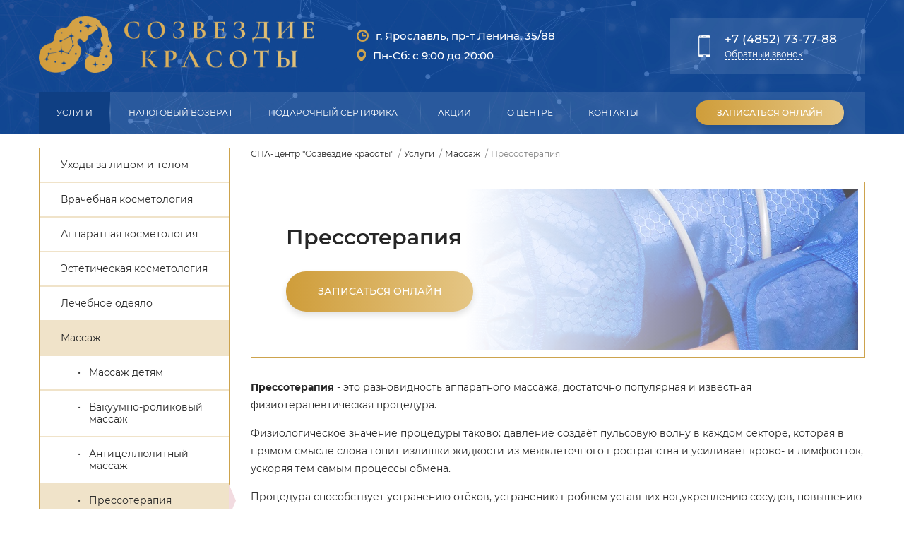

--- FILE ---
content_type: text/html; charset=UTF-8
request_url: https://sozvezdie76.ru/pressoterapiya/
body_size: 12005
content:
<!DOCTYPE html>
<html>
    <head>
    <meta charset="utf-8">
    <title>Прессотерапия в Ярославле | "Созвездие красоты"</title>
    <meta content="" name="Предлагаем Вам сделать прессотерапию по лучшей цене в Ярославле. Стоимость прессотерапии на сайте нашего СПА-салона.">
    <meta content="" name="прессотерапия ярославль, прессотерапия цена, прессотерапия в ярославле цены, прессотерапия стоимость">
    <meta content="width=device-width, initial-scale=1.0, minimum-scale=1.0, maximum-scale=1.0, user-scalable=0" name="viewport">
    <meta content="ie=edge" http-equiv="x-ua-compatible">

    <base href="https://sozvezdie76.ru/" />
    
    <link rel="apple-touch-icon" sizes="180x180" href="./icons/apple-touch-icon.png">
    <link rel="icon" type="image/png" sizes="32x32" href="./icons/favicon-32x32.png">
    <link rel="icon" type="image/png" sizes="16x16" href="./icons/favicon-16x16.png">
    <link rel="manifest" href="./icons/site.webmanifest">
    <meta name="msapplication-TileColor" content="#da532c">
    <meta name="msapplication-TileImage" content="./icons/mstile-144x144.png">
    <meta name="theme-color" content="#ffffff">
    
    <link rel="stylesheet" href="./assets/css/libs.min.css">
    <link rel="stylesheet" href="./assets/img/sprite/sprite.css">
    <link rel="stylesheet" href="./assets/css/app.css">
    <script src="assets/js/libs.min.js"></script>
    
    <script type="text/javascript" src="https://dikidi.net/assets/js/widget_record/widget2.min.js"></script>
    
    <script src="//code.jivo.ru/widget/8M7CTcjWJP" async></script>
</head>
    <body>
        <header class="header">
    <div class="header__stars" id="header-stars"></div>
    <div class="container header__container">
        <div class="header__row">
            <div class="header__logo">
                <a class="logo" href="/"
                    ><img
                        class="logo__image"
                        src="./assets/img/files/logo.png"
                        alt=""/><img
                        class="logo__m-logo-img"
                        src="./assets/img/files/logo-mobile.png"
                        alt="sozvezdie.ru"
                /></a>
            </div>
            <div class="header__info">
                <div class="header__box header_top-info">
                    <div class="header__box-left">
                        <div class="header__contacts">
                            <div class="header__contact">
                                <div class="contact-head">
                                    <span
                                        class="contact-head__icon icon-clock"
                                    ></span>
                                    <div class="contact-head__info">
                                        <div class="contact-head__text">
                                            г. Ярославль, пр-т Ленина, 35/88
                                        </div>
                                        <div class="contact-head__descr">
                                        </div>
                                    </div>
                                </div>
                                <div class="contact-head">
                                    <span
                                        class="contact-head__icon icon-map-marker"
                                    ></span>
                                    <div class="contact-head__info">
                                        <div class="contact-head__text">
                                            Пн-Сб: с 9:00 до 20:00
                                        </div>
                                    </div>
                                </div>
                            </div>
                        </div>
                    </div>
                    <div class="header__box-right">
                        <div class="header__call-back phone">
                            <span class="phone__icon icon-smartphone"></span>
                            <div class="phone__info">
                                <div class="phone__phone">
                                    +7 (4852) 73-77-88
                                </div>
                                <a class="phone__name popup-callback-open"
                                    >Обратный звонок</a
                                >
                            </div>
                        </div>
                    </div>
                </div>
            </div>
            <div class="header__mmenu">
                <a class="mmenu" href="#mmenu"
                    ><span class="mmenu__item"> </span
                    ><span class="mmenu__item"> </span
                    ><span class="mmenu__item"> </span
                ></a>
            </div>
        </div>
        <nav class="header__top-menu top-menu-head">
            <ul class="top-menu"> <li class="top-menu__item first active"><a class="top-menu__link" href="uslugi/" >Услуги</a><ul class="top-menu__sub"> <li class="top-menu__item first"><a class="top-menu__sub-link" href="uxodyi-za-liczom-i-telom/" >Уходы за лицом и телом</a></li><li class="top-menu__item"><a class="top-menu__sub-link" href="inekczionnaya-kosmetologiya/" >Врачебная косметология</a></li><li class="top-menu__item"><a class="top-menu__sub-link" href="apparatnaya-kosmetologiya/" >Аппаратная косметология</a></li><li class="top-menu__item"><a class="top-menu__sub-link" href="esteticheskaya-kosmetologiya/" >Эстетическая косметология</a></li><li class="top-menu__item"><a class="top-menu__sub-link" href="lechebnoe-odeyalo/" >Лечебное одеяло</a></li><li class="top-menu__item active"><a class="top-menu__sub-link" href="massazh/" >Массаж</a></li><li class="top-menu__item"><a class="top-menu__sub-link" href="parikmaxerskij-zal/" >Парикмахерский зал</a></li><li class="top-menu__item last"><a class="top-menu__sub-link" href="pirsing/" >Пирсинг</a></li> </ul></li><li class="top-menu__item"><a class="top-menu__link" href="nalogovyij-vozvrat/" >Налоговый возврат</a></li><li class="top-menu__item"><a class="top-menu__link" href="podarochnyie-sertifikatyi/" >Подарочный сертификат</a></li><li class="top-menu__item"><a class="top-menu__link" href="akczii/" >Акции</a><ul class="top-menu__sub"> <li class="top-menu__item first"><a class="top-menu__sub-link" href="piling-otbelivayushhij-«stop-pigmentacziya»/" >Пилинг отбеливающий «Stop-пигментация»</a></li><li class="top-menu__item"><a class="top-menu__sub-link" href="ozonoterapiya-–-1-zona-vsego-za-1-000-rub/" >Озонотерапия – 1 зона</a></li><li class="top-menu__item"><a class="top-menu__sub-link" href="biorevitalizacziya-licza/" >Биоревитализация лица</a></li><li class="top-menu__item"><a class="top-menu__sub-link" href="pressoterapiya-91/" >Прессотерапия 9+1</a></li><li class="top-menu__item last"><a class="top-menu__sub-link" href="aroma-spa-vsego-2500-rub/" >АРОМА-SPA всего 2500 руб.</a></li> </ul></li><li class="top-menu__item"><a class="top-menu__link" href="o-czentre/" >О центре</a></li><li class="top-menu__item last"><a class="top-menu__link" href="contacts/" >Контакты</a></li> </ul>

            <a
                class="btn-effect button button_fill button_i-b button_big button_gold-gr popup-order-open header__button"
                href="https://dikidi.net/#widget=70477"
                data-type="pos_aware"
                >Записаться онлайн</a
            >
        </nav>
    </div>
</header>
        
        <div class="container content">
            <div class="row">
                
                <div class="col-xs-3 content__left">
    


<ul class="left-menu"> <li class="left-menu__item first"><a class="left-menu__link" href="uxodyi-za-liczom-i-telom/" >Уходы за лицом и телом</a></li><li class="left-menu__item"><a class="left-menu__link" href="inekczionnaya-kosmetologiya/" >Врачебная косметология</a></li><li class="left-menu__item"><a class="left-menu__link" href="apparatnaya-kosmetologiya/" >Аппаратная косметология</a></li><li class="left-menu__item"><a class="left-menu__link" href="esteticheskaya-kosmetologiya/" >Эстетическая косметология</a></li><li class="left-menu__item"><a class="left-menu__link" href="lechebnoe-odeyalo/" >Лечебное одеяло</a></li><li class="left-menu__item active"><a class="left-menu__link" href="massazh/" >Массаж</a><ul class="left-menu__sub"> <li class="left-menu__item first"><a class="left-menu__sub-link" href="massazh-detyam/" >Массаж детям</a><svg class="left-menu__arrow" width="100%" height="100%" viewBox="0 0 100 100" preserveAspectRatio="none"><polygon points="0,0 100,50 0,100"></polygon></svg></li><li class="left-menu__item"><a class="left-menu__sub-link" href="vakuumno-rolikovyij-massazh/" >Вакуумно-роликовый массаж</a><svg class="left-menu__arrow" width="100%" height="100%" viewBox="0 0 100 100" preserveAspectRatio="none"><polygon points="0,0 100,50 0,100"></polygon></svg></li><li class="left-menu__item"><a class="left-menu__sub-link" href="anticzellyulitnyij-massazh/" >Антицеллюлитный массаж</a><svg class="left-menu__arrow" width="100%" height="100%" viewBox="0 0 100 100" preserveAspectRatio="none"><polygon points="0,0 100,50 0,100"></polygon></svg></li><li class="left-menu__item last active"><a class="left-menu__sub-link" href="pressoterapiya/" >Прессотерапия</a><svg class="left-menu__arrow" width="100%" height="100%" viewBox="0 0 100 100" preserveAspectRatio="none"><polygon points="0,0 100,50 0,100"></polygon></svg></li> </ul></li><li class="left-menu__item"><a class="left-menu__link" href="parikmaxerskij-zal/" >Парикмахерский зал</a></li><li class="left-menu__item last"><a class="left-menu__link" href="pirsing/" >Пирсинг</a></li> </ul>

</div>

<div class="col-xs-12 col-lg-9 content__right typography">                
                <ul class="breadcrumbs"><li><a href="https://sozvezdie76.ru/">СПА-центр "Созвездие красоты"</a></li><li class="breadcrumbs__item"><a class="breadcrumbs__link" href="uslugi/">Услуги</a></li><li class="breadcrumbs__item"><a class="breadcrumbs__link" href="massazh/">Массаж</a></li><li>Прессотерапия</li></ul>                
                    <div class="card-banner">
                        <div class="card-banner__img">
                            <img
                                class="card-banner__image"
                                src="assets/img/files/services/massage/pressoterapia.jpg"
                                alt=""
                            />
                        </div>
                        <div class="card-banner__gradient"></div>
                        <div class="card-banner__info">
                            <h1 class="card-banner__head">Прессотерапия</h1>
                            <a
                                class="btn-effect button button_fill button_i-b button_big button_gold-gr popup-order-open card-banner__button"
                                href="https://dikidi.net/#widget=70477"
                                data-type="pos_aware"
                                >Записаться онлайн</a
                            >
                        </div>
                    </div>
                    
                    <div class="card-descr">
                        <div class="card-descr__text typography">
                            <p><strong>Прессотерапия</strong> - это разновидность аппаратного массажа, достаточно популярная и известная физиотерапевтическая процедура.</p>
<p>Физиологическое значение процедуры таково: давление создаёт пульсовую волну в каждом секторе, которая в прямом смысле слова гонит излишки жидкости из межклеточного пространства и усиливает крово- и лимфоотток, ускоряя тем самым процессы обмена.</p>
<p>Процедура способствует устранению отёков, устранению проблем уставших ног,укреплению сосудов, повышению тонуса кожи, выравниванию подкожного жирового слоя и снижению веса. Улучшается кровообращение, активизирует обменные процессы в клетках кожи и жировых клетках. Прессотерапия позволяет избавиться от отеков различного происхождения, значительно уменьшить объемы тела, эффективно бороться с целлюлитом и ожирением, и устранять дряблость кожи, делая ее упругой и гладкой.</p>
<p dir="ltr"><span>Прессотерапия воздействует на лимфатическую систему сжатым воздухом продаваемым через корсеты, которое дозируется компьютером.</span></p>
<p dir="ltr"><span>Такой массаж позволяет избавиться от отёков, значительно уменьшить объёмы тела, так как производится активный лимфодренаж, который обеспечивает за счёт последовательной  стимуляции мышц, движение лимфы и выведение из организма застойных жидкостей, токсинов и продуктов разложения жиров и способствует более равномерному распределению жидкости в теле, преобразует фигуру.</span></p>
<p dir="ltr"><span>Лимфатическая система не только питает и защищает ваш организм, но и очищает его. Прессотерапия, выводя из организма излишки жидкости вредные вещества , что объясняется нормализацией циркуляции лимфы и межклеточной жидкости.</span></p>
<p dir="ltr"><span>Прессотерапия или прессомассаж – методика используемая в борьбе против главного врага женщин в наше время – целлюлита. Но возможности прессотерапии не ограничиваются только этим. В зависимости от области воздействия применяются: для ног – специальные длинные сапоги, для живота и бедер – широкий пояс, для рук – длинные перчатки.</span></p>
<p dir="ltr"><span>Эластичные манжеты, подключенные к прибору воздухопроводами, оказывают механическое воздействие на кожу и мышцы тела, глубокие венозные и лимфатические сосуды выпрямленных конечностей чередованием повышенного и пониженного давления воздуха</span></p>
<p dir="ltr">В медицине прессотерапия, оказывая спазмолитический и сосудорасширяющий эффект, используется в комплексном лечении стойкого мышечного напряжения, и профилактике варикозного расширения вен, снимая тяжесть в ногах и тонизируя стенки сосудов. Прессотерапия активно борется с посттравматическими и послеоперационными отеками. Существуют специальные программы применения прессотерапии в реабилитации после липосакции.</p>
<p><span style="color: #114692;"><em>Прессотерапия очень эффективна и во время процедуры пациент может заниматься своим делами:</em></span></p>
<p><ul class="gallery lists-clear">
    <li class="gallery__item">
    <a class="gallery__link" href="assets/img/files/services/pressoterapia/pressoteraphy-1.jpg" data-fancybox="gallery" title="">
        <img class="gallery__img" src="/assets/components/phpthumbof/cache/pressoteraphy-1.e3a9734f7e792aae1511e902a79d13f5.jpg" alt=""/>
    </a>
</li><li class="gallery__item">
    <a class="gallery__link" href="assets/img/files/services/pressoterapia/pressoteraphy-4.jpg" data-fancybox="gallery" title="">
        <img class="gallery__img" src="/assets/components/phpthumbof/cache/pressoteraphy-4.e3a9734f7e792aae1511e902a79d13f5.jpg" alt=""/>
    </a>
</li>
</ul></p>
<h3><span style="color: #114692;">Показания к назначению прессотерапии:</span></h3>
<ul>
<li>коррекция фигуры;</li>
<li>профилактика варикозной болезни, терапия хронических венозных заболеваний без дефектов венозных клапанов;</li>
<li>лимфодема, лимфатические отеки, отеки беременных;</li>
<li>посттравматические и послеоперационные отеки;</li>
<li>терапия отеков и гематом, профилактика тромбозов у лежачих больных;</li>
<li>болезнь Паркинсона;</li>
<li>церебральный паралич, паралич конечностей;</li>
<li>ревматический артрит;</li>
<li>синдром усталых ног;</li>
<li>хронический стресс, быстрая утомляемость, слабость, большие физические нагрузки;</li>
<li>повышенная вязкость крови, вегетососудистая дистония;</li>
<li>запоры, слабая проходимость кишечника;</li>
<li>дряблость кожи, пастозность подлежащих тканей;</li>
<li>эректильная дисфункция у мужчин;</li>
<li>профилактика простатита и аденомы предстательной железы.</li>
</ul>
<p>Продолжительность процедуры, как правило, составляет от 20 до 40 минут, курса – от 10 до 15 сеансов, выполняемых один раз в 2-3 дня. Курсы прессотерапии, в соответствии с показаниями, рекомендуется проходить один раз в 3-6 месяцев, проконсультировавшись с лечащим врачом. Он определит комплекс необходимых именно вам мер, программу баромассажа – их несколько, – продолжительность курса лечения и исключит противопоказания.</p>
<p> </p>
<h3><span style="color: #114692;">Противопоказания к проведению прессотерапии таковы:</span></h3>
<ul>
<li>тромбоз, тромбофлебит, варикозное расширение вен с дефектами венозных клапанов;</li>
<li>тяжелые заболевания сердечнососудистой системы: ишемическая болезнь III степени, гипертоническая болезнь III степени, склонность к гипертоническим кризам, артериальное давление выше 180 мм ртутного столба, сердечная декомпенсированная недостаточность, сердечная недостаточность II«Б»-III степеней, инфаркт, инсульт, близкие к ним или пост- состояния;</li>
<li>острые инфекционные и воспалительные процессы любой локализации, в том числе острые воспаления, нагноения кожи;</li>
<li>переломы костей;</li>
<li>выполненная ваготомия (операция по рассечению основного ствола или ветви блуждающего нерва);</li>
<li>злокачественные новообразования, а также доброкачественные новообразования, склонные к прогрессированию (как диагностированные, так и предполагаемые);</li>
<li>серьезные заболевания почек (прежде всего, почечная недостаточность), печени;</li>
<li>диабетическая ангиопатия;</li>
<li>туберкулез;</li>
<li>наличие электроимплантантов на теле клиента;</li>
<li>менструальные выделения;</li>
</ul>
                        </div>
                    </div>
                    
                    <div class="card-price">
                        <h3 class="card-price__head">Прайс</h3>
                        <table>
<tbody>
<tr>
<td>Процедура прессотерапии (30 минут)</td>
<td>700 руб.</td>
</tr>
</tbody>
</table>
                    </div>
                    
                    
                    
                    
                    
                    
                    
                    
                    
                    
                    
                     
                    <div class="card-masters">
                        <h3 class="card-masters__title">Вас рады принять:</h3>
                        <div class="card-masters__list">
                            <div class="card-masters__item">
    <div class="card-masters__photo">
        <img
            class="card-masters__img"
            src="/assets/components/phpthumbof/cache/44.f19fa24f3bb26f00a18c0093adbbd848.jpg"
            alt="Цымбалова Евгения Сергеевна"
        />
    </div>
    <div class="card-masters__info">
        <span class="card-masters__name">Цымбалова Евгения Сергеевна</span
        ><span class="card-masters__post">Врач дерматолог-косметолог</span>
        <div class="card-masters__button">
            <a class="button card-masters__order" href="czimbalova-evgeniya-sergeevna/">О мастере</a>
        </div>
    </div>
</div>

                        </div>
                    </div>
                    
                    <!-- <div class="card-choose">
                        <h3 class="card-choose__head">Почему выбирают нас</h3>
                        <div class="card-choose__list list-choose">
                            <div class="list-choose__item ">
    <div class="list-choose__photo">
        <img
            class="list-choose__img"
            src="assets/img/files/preim/star.png"
            alt="Современное<br>оборудование"
        />
    </div>
    <div class="list-choose__head">Современное<br>оборудование</div>
</div><div class="list-choose__item ">
    <div class="list-choose__photo">
        <img
            class="list-choose__img"
            src="assets/img/files/preim/quality.png"
            alt="Безусловная<br>безопасность"
        />
    </div>
    <div class="list-choose__head">Безусловная<br>безопасность</div>
</div><div class="list-choose__item ">
    <div class="list-choose__photo">
        <img
            class="list-choose__img"
            src="assets/img/files/preim/ribbon.png"
            alt="Качество<br>и комфорт"
        />
    </div>
    <div class="list-choose__head">Качество<br>и комфорт</div>
</div><div class="list-choose__item ">
    <div class="list-choose__photo">
        <img
            class="list-choose__img"
            src="assets/img/files/preim/shield.png"
            alt="Конфиденциальность<br>личной информации"
        />
    </div>
    <div class="list-choose__head">Конфиденциальность<br>личной информации</div>
</div><div class="list-choose__item ">
    <div class="list-choose__photo">
        <img
            class="list-choose__img"
            src="assets/img/files/preim/placeholder.png"
            alt="Удобное место<br>расположения"
        />
    </div>
    <div class="list-choose__head">Удобное место<br>расположения</div>
</div>    
                        </div>
                    </div> -->
                    <div class="seo-page">
                        <div class="seo-page__head toggle">Дополнительная информация</div>
                        <div class="seo-page__body toggle__body"><h2>Цены на прессотерапию в салоне "Созвездие красоты"</h2>
<p>Наш центр здоровья предлагает достаточно популярную в последнее время процедуру - прессотрепию в Ярославле. Она покорила уже многих своими преимуществами:</p>
<ul>
<li>придание коже эластичности и упругости;</li>
<li>сосудорасширяющий эффект;</li>
<li>борьба с варикозной болезнью;</li>
<li>восстановление после липосакции;</li>
<li>восстановление обмена веществ;</li>
<li>лечение начальных форм ожирения.</li>
</ul>
<p>Цены на прессотерапию в Ярославле в нашем <a href="http://sozvezdie76.ru/">СПА-салоне</a> составляют всего 500 рублей за процедуру. За эту стоимость Вы получите массу полезного для здоровья Вашего тела.</p>
<p>Записаться на прессотерапию в наш центр "Созвездие красоты" Вы можете:</p>
<ul>
<li>по телефонам 8-4852-73-77-88 или 8-962-214-35-32;</li>
<li>через сайт.</li>
</ul>
<p>Мы всегда рады принять Вас по адресу - проспект Ленина, д. 35/88 (открыты каждый день без выходных).</p></div>
                    </div>
                 </div>
                
            </div>
            
        </div>
        <footer class="footer">
    <div class="footer__stars" id="footer-stars"></div>
    <div class="footer__top">
        <div class="container">
            <div class="row footer-top">
                <div
                    class="col-xs-3 col-md-3 col-lg-4 col-xl-3 footer-top__client-box"
                >
                    <div class="footer-top__head">Навигация</div>
                    <div class="footer-top__menu">
                        <ul class="footer-menu"> <li class="footer-menu__item first active"><a class="footer-menu__link footer-menu_visitor-link" href="uslugi/" >Услуги</a></li><li class="footer-menu__item"><a class="footer-menu__link footer-menu_visitor-link" href="nalogovyij-vozvrat/" >Налоговый возврат</a></li><li class="footer-menu__item"><a class="footer-menu__link footer-menu_visitor-link" href="podarochnyie-sertifikatyi/" >Подарочный сертификат</a></li><li class="footer-menu__item"><a class="footer-menu__link footer-menu_visitor-link" href="akczii/" >Акции</a></li><li class="footer-menu__item"><a class="footer-menu__link footer-menu_visitor-link" href="o-czentre/" >О центре</a></li><li class="footer-menu__item last"><a class="footer-menu__link footer-menu_visitor-link" href="contacts/" >Контакты</a></li> </ul>                        
                    </div>
                </div>
                <div
                    class="col-xs-12 col-lg-8 col-xl-9 footer-top__socials-box"
                >
                    <div class="footer-top__opinion">
                        <div class="footer-opinion">
                            <div class="footer-opinion__title">
                                Нам важно Ваше мнение!
                            </div>
                            <div class="footer-opinion__item">
                                <a
                                    class="button button_blue button_fill button_i-b popup-review-open"
                                    data-review-type="request"
                                    >Предложить</a
                                >
                            </div>
                            <div class="footer-opinion__item">
                                <a
                                    class="button button_gold button_fill button_i-b popup-review-open"
                                    data-review-type="thank"
                                    >Поблагодарить</a
                                >
                            </div>
                            <div class="footer-opinion__item">
                                <a
                                    class="button button_red button_fill button_i-b popup-review-open"
                                    data-review-type="claim"
                                    >Пожаловаться</a
                                >
                            </div>
                        </div>
                    </div>
                    <div class="footer-top__contacts">
                        <div class="footer-top__mail">
                            Эл. почта:
                            <a
                                class="footer-top__mail-link"
                                href="mailto:info@sozvezdie76.ru"
                                >info@sozvezdie76.ru</a
                            >
                        </div>
                        <div class="footer-top__socials">
                            <ul class="socials">
                                <li class="socials__item"><a class="socials__link soc-vk" href="https://vk.com/sozvezdie76" target="_blank"><span class="socials__icon"></span></a></li>
<li class="socials__item"><a class="socials__link soc-fb" href="https://www.facebook.com/sozvezdie76/" target="_blank"><span class="socials__icon"></span></a></li>
<!--<li class="socials__item"><a class="socials__link soc-tw" href="#tw" target="_blank"><span class="socials__icon"></span></a></li>
<li class="socials__item"><a class="socials__link soc-ok" href="#ok" target="_blank"><span class="socials__icon"></span></a></li>
<li class="socials__item"><a class="socials__link soc-yt" href="#yt" target="_blank"><span class="socials__icon"></span></a></li> -->
<li class="socials__item"><a class="socials__link soc-ins" href="https://www.instagram.com/sozvezdie76/" target="_blank"><span class="socials__icon"></span></a></li>
                            </ul>
                        </div>
                    </div>
                </div>
            </div>
        </div>
    </div>
    <div class="footer__bottom">
        <div class="container">
            <div class="row footer-bottom">
                <div class="col-xs-12 col-md-6 footer-bottom__left">
                    <div class="copyright">© 2023 «Центр Здоровья Созвездие красоты» в Ярославле. <br><a href="https://sozvezdie76.ru/politika-konfidenczialnosti/" style="color:#fff;font-size:0.6875rem;">Условия политики обработки персональных данных</a> <br>Оставаясь на сайте, вы выражаете своё <a href="https://sozvezdie76.ru/politika-konfidenczialnosti/" style="color:#fff;font-size: 0.6875rem;">согласие</a> на обработку персональных данных с использованием сервиса «Яндекс.Метрика»</div>
                </div>
                <div class="col-xs-12 col-md-6 footer-bottom__right">
                    <div class="footer-bottom__counter counter"
                        ><!-- Yandex.Metrika informer -->
<a href="https://metrika.yandex.ru/stat/?id=51566372&amp;from=informer"
target="_blank" rel="nofollow"><img src="https://informer.yandex.ru/informer/51566372/3_1_FFFFFFFF_EFEFEFFF_0_pageviews"
style="width:88px; height:31px; border:0;" alt="Яндекс.Метрика" title="Яндекс.Метрика: данные за сегодня (просмотры, визиты и уникальные посетители)" class="ym-advanced-informer" data-cid="51566372" data-lang="ru" /></a>
<!-- /Yandex.Metrika informer -->

<!-- Yandex.Metrika counter -->
<script type="text/javascript" >
    (function (d, w, c) {
        (w[c] = w[c] || []).push(function() {
            try {
                w.yaCounter51566372 = new Ya.Metrika({
                    id:51566372,
                    clickmap:true,
                    trackLinks:true,
                    accurateTrackBounce:true,
                    webvisor:true
                });
            } catch(e) { }
        });

        var n = d.getElementsByTagName("script")[0],
            s = d.createElement("script"),
            f = function () { n.parentNode.insertBefore(s, n); };
        s.type = "text/javascript";
        s.async = true;
        s.src = "https://mc.yandex.ru/metrika/watch.js";

        if (w.opera == "[object Opera]") {
            d.addEventListener("DOMContentLoaded", f, false);
        } else { f(); }
    })(document, window, "yandex_metrika_callbacks");
</script>
<noscript><div><img src="https://mc.yandex.ru/watch/51566372" style="position:absolute; left:-9999px;" alt="" /></div></noscript>
<!-- /Yandex.Metrika counter --></div>
                    <div class="footer-bottom__made-in made-in">
                        Сделано в компании
                        <a target="_blank" href="http://yasim.ru/">ЯСИМ</a>
                    </div>
                </div>
            </div>
        </div>
    </div>
    <div class="popup-order">
    <div class="popup-order__container">
        <div class="popup-order__box">
            <div class="popup-order__top">
                <h2 class="popup-order__head">
                    <span>Записаться</span> онлайн
                </h2>
                <div class="popup-order__close"></div>
            </div>
            <div class="popup-order__descr">
                <p> Не уверены, какая услуга будет наиболее эффективна Вам?</p>
                <p> Просто оставьте нам свои контактные данные и наши специалисты предложат вам подходящую услугу или пригласят на консультацию.</p>
                <p> Это будет строго конфиденциально!</p>
            </div>
            <div class="popup-order__body">
                <form class="form-page form-page_border_none popup-order__form">
                    <div
                        class="form-field popup-order__form-field popup-order__name-box"
                    >
                        <input
                            class="form-field__edit"
                            id="popup-order-name"
                            name="popup-order-name"
                            type="text"
                            placeholder="Как вас зовут"
                        />
                    </div>
                    <div
                        class="form-field popup-order__form-field popup-order__phone-box"
                    >
                        <input
                            class="form-field__edit mask-phone"
                            id="popup-order-phone"
                            name="popup-order-phone"
                            type="text"
                            placeholder="Контактный телефон"
                        />
                    </div>
                    <div
                        class="form-field popup-order__form-field popup-order__date-box"
                    >
                        <input
                            class="form-field__edit mask-date"
                            id="popup-order-date"
                            name="popup-order-date"
                            type="text"
                            placeholder="Удобная дата"
                        />
                    </div>
                    <div
                        class="form-field popup-order__form-field popup-order__time-box"
                    >
                        <input
                            class="form-field__edit mask-time"
                            id="popup-order-time"
                            name="popup-order-time"
                            type="text"
                            placeholder="Удобное время"
                        />
                    </div>
                    <div
                        class="form-field popup-order__form-field popup-order__massage-box"
                    >
                        <input
                            class="form-field__edit"
                            id="popup-order-massage"
                            name="popup-order-massage"
                            type="text"
                            placeholder="Сообщение"
                        />
                    </div>
                    <div
                        class="checkbox popup-order__checkbox popup-order__checkbox-box"
                    >
                        <label class="checkbox">
                            <input
                                class="checkbox__input"
                                id="popup-order-checkbox"
                                data-value="yes"
                                type="checkbox"
                                name="popup-order-checkbox"
                            /><span class="checkbox__custom"></span
                            ><span class="checkbox__label">
                                Нажимая кнопку «Оставить заявку» Вы соглашаетесь с условиями
                                <a target="_blank" href="politika-konfidenczialnosti/"
                                    >политики обработки персональных данных</a
                                ></span
                            >
                        </label>
                    </div>
                    <div class="popup-order__button-box">
                        <a
                            class="btn-effect button button_fill button_i-b button_big button_gold-gr button popup-order__button"
                            data-type="pos_aware"
                            id="popup-order-button"
                            >Записаться</a
                        >
                    </div>
                    <input
                        class="field-hidden__edit"
                        hidden="hidden"
                        id="popup-order-page"
                        name="popup-order-page"
                        type="text"
                        placeholder=""
                    />
                </form>
            </div>
        </div>
    </div>
</div>

<div class="popup-callback">
    <div class="popup-callback__container">
        <div class="popup-callback__box">
            <div class="popup-callback__top">
                <h2 class="popup-callback__head">
                    <span>Обратный</span> звонок
                </h2>
                <div class="popup-callback__close"></div>
            </div>
            <div class="popup-callback__descr"></div>
            <div class="popup-callback__body">
                <form
                    class="form-page form-page_border_none popup-callback__form"
                >
                    <div
                        class="form-field popup-callback__form-field popup-callback__name-box"
                    >
                        <input
                            class="form-field__edit"
                            id="popup-callback-name"
                            name="popup-callback-name"
                            type="text"
                            placeholder="Представьтесь:"
                        />
                    </div>
                    <div
                        class="form-field popup-callback__form-field popup-callback__phone-box"
                    >
                        <input
                            class="form-field__edit mask-phone"
                            id="popup-callback-phone"
                            name="popup-callback-phone"
                            type="text"
                            placeholder="Контактный телефон:"
                        />
                    </div>
                    <div
                        class="checkbox popup-callback__checkbox popup-callback__checkbox-box"
                    >
                        <label class="checkbox">
                            <input
                                class="checkbox__input"
                                id="popup-callback-checkbox"
                                data-value="yes"
                                type="checkbox"
                                name="popup-callback-checkbox"
                            /><span class="checkbox__custom"></span
                            ><span class="checkbox__label">
                                Нажимая кнопку «Отправить» Вы соглашаетесь с условиями
                                <a target="_blank" href="politika-konfidenczialnosti/"
                                    >политики обработки персональных данных</a
                                ></span
                            >
                        </label>
                    </div>
                    <div class="popup-callback__button-box">
                        <a
                            class="btn-effect button button_fill button_i-b button_big button_gold-gr button popup-callback__button"
                            data-type="pos_aware"
                            id="popup-callback-button"
                            >Отправить</a
                        >
                    </div>
                    <input
                        class="field-hidden__edit"
                        hidden="hidden"
                        id="popup-callback-page"
                        name="popup-callback-page"
                        type="text"
                        placeholder=""
                    />
                </form>
            </div>
        </div>
    </div>
</div>
<div class="popup-review">
    <div class="popup-review__container">
        <div class="popup-review__box">
            <div class="popup-review__top">
                <h2 class="popup-review__head" id="popup-review-head">
                    <span>Отзыв</span>
                </h2>
                <div class="popup-review__close"></div>
            </div>
            <div class="popup-review__descr">
                Ваше сообщение с темой
                <span id="popup-review-type" class="popup-review__thank"
                    >Благодарность</span
                >
                будет отправлено на эл. почту генерального директора:
            </div>
            <div class="popup-review__body">
                <form
                    class="form-page form-page_border_none popup-review__form"
                >
                    <div
                        class="form-field popup-review__form-field popup-review__name-box"
                    >
                        <input
                            class="form-field__edit"
                            id="popup-review-name"
                            name="popup-review-name"
                            type="text"
                            placeholder="Представьтесь:"
                        />
                    </div>
                    <div
                        class="form-field popup-review__form-field popup-review__phone-box"
                    >
                        <input
                            class="form-field__edit mask-phone"
                            id="popup-review-phone"
                            name="popup-review-phone"
                            type="text"
                            placeholder="Контактный телефон:"
                        />
                    </div>
                    <div
                        class="form-field popup-review__form-field popup-review__massage-box"
                    >
                        <textarea
                            class="form-field__edit  form-field_massage"
                            id="popup-review-massage"
                            name="popup-review-massage"
                            type="text"
                            placeholder="Сообщение:"
                        ></textarea>
                    </div>
                    <div
                        class="checkbox popup-review__checkbox popup-review__checkbox-box"
                    >
                        <label class="checkbox">
                            <input
                                class="checkbox__input"
                                id="popup-review-checkbox"
                                data-value="yes"
                                type="checkbox"
                                name="popup-review-checkbox"
                            /><span class="checkbox__custom"></span
                            ><span class="checkbox__label">
                                Я прочитал и согласен с правилами
                                <a target="_blank" href="politika-konfidenczialnosti/"
                                    >Политика конфиденциальности</a
                                ></span
                            >
                        </label>
                    </div>
                    <div class="popup-review__button-box">
                        <a
                            class="btn-effect button button_fill button_i-b button_big button_gold-gr button popup-review__button"
                            data-type="pos_aware"
                            id="popup-review-button"
                            >Отправить</a
                        >
                    </div>
                    <input
                        class="field-hidden__edit"
                        hidden="hidden"
                        id="popup-review-ftype"
                        name="popup-review-ftype"
                        type="text"
                        placeholder=""
                    />
                </form>
            </div>
        </div>
    </div>
</div>    <div class="success-message" id="success-message">
    <div class="success-message__wrap">
        <div class="success-message__box">
            <div class="success-message__text">Спасибо! Ваша заявка успешно отправлена!</div>
            <div class="success-message__text">Мы свяжемся с Вами в ближайшее время.</div>
            <div class="button button_red success-message__button">Продолжить</div>
        </div>
    </div>
</div>
</footer>
<nav id="mmenu">
    <ul class="mobile-menu">
        <li class="mobile-menu__item first active"><a class="mobile-menu__link " href="uslugi/" >Услуги</a><ul class="mobile-menu__sub"> <li class="mobile-menu__item first"><a class="mobile-menu__sub-link" href="uxodyi-za-liczom-i-telom/" >Уходы за лицом и телом</a><ul class="mobile-menu__sub"> <li class="mobile-menu__item first"><a class="mobile-menu__sub-link" href="maska-neinvazivnoj-karboksiterapii/" >Маска для неинвазивной карбокситерапии</a></li><li class="mobile-menu__item"><a class="mobile-menu__sub-link" href="germaine-decapuccini/" >Программы на косметике Germaine de Capuccini</a></li><li class="mobile-menu__item"><a class="mobile-menu__sub-link" href="massazh-licza-kosmeticheskij/" >Массаж лица косметический</a></li><li class="mobile-menu__item"><a class="mobile-menu__sub-link" href="pilingi/" >Пилинги</a><ul class="mobile-menu__sub"> <li class="mobile-menu__item first"><a class="mobile-menu__sub-link" href="glikolevyj-piling/" >Гликолевый пилинг</a></li><li class="mobile-menu__item"><a class="mobile-menu__sub-link" href="gazozhidkostnyij-piling/" >Газожидкостный пилинг</a></li><li class="mobile-menu__item"><a class="mobile-menu__sub-link" href="mindalnij-piling/" >Миндальный пилинг</a></li><li class="mobile-menu__item last"><a class="mobile-menu__sub-link" href="zheltyj-retinolovyj-piling/" >Желтый пилинг</a></li> </ul></li><li class="mobile-menu__item"><a class="mobile-menu__sub-link" href="voskovaya-bioepilyacziya/" >Депиляция</a></li><li class="mobile-menu__item"><a class="mobile-menu__sub-link" href="spa-proczeduryi/" >SPA-процедуры</a><ul class="mobile-menu__sub"> <li class="mobile-menu__item first"><a class="mobile-menu__sub-link" href="obertyivanie-listovyimi-vodoroslyami/" >Обертывание листовыми водорослями</a></li><li class="mobile-menu__item"><a class="mobile-menu__sub-link" href="obertyivanie-vodoroslevoe/gryazevoe/shokoladnoe/" >Обертывание водорослевое/грязевое/шоколадное</a></li><li class="mobile-menu__item"><a class="mobile-menu__sub-link" href="spa-proczedura-piling-tela/" >Спа-процедура "Пилинг тела"</a></li><li class="mobile-menu__item"><a class="mobile-menu__sub-link" href="spa-programma-idealnyie-formyi/" >Спа-программа "Идеальные формы"</a></li><li class="mobile-menu__item"><a class="mobile-menu__sub-link" href="spa-stounterapiya/" >Спа-стоунтерапия</a></li><li class="mobile-menu__item"><a class="mobile-menu__sub-link" href="medoviy-massazhh/" >Медовый массаж</a></li><li class="mobile-menu__item last"><a class="mobile-menu__sub-link" href="parafinoterapiya-kistej-ruk-barxatnyie-ruchki/" >Парафинотерапия кистей рук "Бархатные ручки"</a></li> </ul></li><li class="mobile-menu__item last"><a class="mobile-menu__sub-link" href="kriomassazh-licza-i-golovyi/" >Удаление новообразований жидким азотом</a></li> </ul></li><li class="mobile-menu__item"><a class="mobile-menu__sub-link" href="inekczionnaya-kosmetologiya/" >Врачебная косметология</a><ul class="mobile-menu__sub"> <li class="mobile-menu__item first"><a class="mobile-menu__sub-link" href="konturnaya-plastika/" >Контурная пластика</a></li><li class="mobile-menu__item"><a class="mobile-menu__sub-link" href="ozonoterapiya/" >Озонотерапия</a></li><li class="mobile-menu__item"><a class="mobile-menu__sub-link" href="biorevitalizacziya/" >Биоревитализация</a></li><li class="mobile-menu__item"><a class="mobile-menu__sub-link" href="nitevoj-lifting/" >Нитевой лифтинг</a></li><li class="mobile-menu__item"><a class="mobile-menu__sub-link" href="mezoterapiya/" >Мезотерапия</a></li><li class="mobile-menu__item"><a class="mobile-menu__sub-link" href="botox/" >Устранение мимических морщин лица</a></li><li class="mobile-menu__item last"><a class="mobile-menu__sub-link" href="lechenie-gipergidroza/" >Лечение гипергидроза</a></li> </ul></li><li class="mobile-menu__item"><a class="mobile-menu__sub-link" href="apparatnaya-kosmetologiya/" >Аппаратная косметология</a><ul class="mobile-menu__sub"> <li class="mobile-menu__item first"><a class="mobile-menu__sub-link" href="vakuumnoj-rolikovyij-massazh-licza/" >Вакуумной-роликовый массаж лица</a></li><li class="mobile-menu__item"><a class="mobile-menu__sub-link" href="smas-lifting-liftera/" >Смас лифтинг Лифтера</a></li><li class="mobile-menu__item"><a class="mobile-menu__sub-link" href="mikrotokovaya-terapiya/" >Микротоковая терапия лица</a></li><li class="mobile-menu__item"><a class="mobile-menu__sub-link" href="lazernoe-udalenie-sosudov/" >Лазерное удаление сосудов</a></li><li class="mobile-menu__item"><a class="mobile-menu__sub-link" href="lazernaya-epilyacziya/" >Лазерная эпиляция и косметология</a></li><li class="mobile-menu__item"><a class="mobile-menu__sub-link" href="lazernaya-biorevitalizacziya/" >Лазерная биоревитализация</a></li><li class="mobile-menu__item last"><a class="mobile-menu__sub-link" href="kislorodnaya-mezoterapiya/" >Кислородная мезотерапия</a></li> </ul></li><li class="mobile-menu__item"><a class="mobile-menu__sub-link" href="esteticheskaya-kosmetologiya/" >Эстетическая косметология</a><ul class="mobile-menu__sub"> <li class="mobile-menu__item first"><a class="mobile-menu__sub-link" href="oformlenie-formyi-brovej/" >Оформление бровей и ресниц</a></li><li class="mobile-menu__item last"><a class="mobile-menu__sub-link" href="permanentnyij-makiyazh/" >Перманентный макияж</a></li> </ul></li><li class="mobile-menu__item"><a class="mobile-menu__sub-link" href="lechebnoe-odeyalo/" >Лечебное одеяло</a></li><li class="mobile-menu__item active"><a class="mobile-menu__sub-link" href="massazh/" >Массаж</a><ul class="mobile-menu__sub"> <li class="mobile-menu__item first"><a class="mobile-menu__sub-link" href="massazh-detyam/" >Массаж детям</a></li><li class="mobile-menu__item"><a class="mobile-menu__sub-link" href="vakuumno-rolikovyij-massazh/" >Вакуумно-роликовый массаж</a></li><li class="mobile-menu__item"><a class="mobile-menu__sub-link" href="anticzellyulitnyij-massazh/" >Антицеллюлитный массаж</a></li><li class="mobile-menu__item last active"><a class="mobile-menu__sub-link" href="pressoterapiya/" >Прессотерапия</a></li> </ul></li><li class="mobile-menu__item"><a class="mobile-menu__sub-link" href="parikmaxerskij-zal/" >Парикмахерский зал</a><ul class="mobile-menu__sub"> <li class="mobile-menu__item first"><a class="mobile-menu__sub-link" href="okrashivanie-revlon-professional/" >Окрашивание Revlon professional</a></li><li class="mobile-menu__item last"><a class="mobile-menu__sub-link" href="spa-uhod-za-volosami-na-kosmetike-greymy/" >SPA - уход за волосами на косметике GREYMY</a></li> </ul></li><li class="mobile-menu__item last"><a class="mobile-menu__sub-link" href="pirsing/" >Пирсинг</a></li> </ul></li><li class="mobile-menu__item"><a class="mobile-menu__link " href="nalogovyij-vozvrat/" >Налоговый возврат</a></li><li class="mobile-menu__item"><a class="mobile-menu__link " href="podarochnyie-sertifikatyi/" >Подарочный сертификат</a></li><li class="mobile-menu__item"><a class="mobile-menu__link mobile-menu--strong" href="akczii/" >Акции</a><ul class="mobile-menu__sub"> <li class="mobile-menu__item first"><a class="mobile-menu__sub-link" href="piling-otbelivayushhij-«stop-pigmentacziya»/" >Пилинг отбеливающий «Stop-пигментация»</a></li><li class="mobile-menu__item"><a class="mobile-menu__sub-link" href="ozonoterapiya-–-1-zona-vsego-za-1-000-rub/" >Озонотерапия – 1 зона</a></li><li class="mobile-menu__item"><a class="mobile-menu__sub-link" href="biorevitalizacziya-licza/" >Биоревитализация лица</a></li><li class="mobile-menu__item"><a class="mobile-menu__sub-link" href="pressoterapiya-91/" >Прессотерапия 9+1</a></li><li class="mobile-menu__item last"><a class="mobile-menu__sub-link" href="aroma-spa-vsego-2500-rub/" >АРОМА-SPA всего 2500 руб.</a></li> </ul></li><li class="mobile-menu__item"><a class="mobile-menu__link " href="o-czentre/" >О центре</a><ul class="mobile-menu__sub"> <li class="mobile-menu__item first"><a class="mobile-menu__sub-link" href="liczenzii-czentra/" >Лицензии центра</a></li><li class="mobile-menu__item"><a class="mobile-menu__sub-link" href="rekvizityi/" >Реквизиты</a></li><li class="mobile-menu__item last"><a class="mobile-menu__sub-link" href="politika-konfidenczialnosti/" >Политика конфиденциальности</a></li> </ul></li><li class="mobile-menu__item last"><a class="mobile-menu__link " href="contacts/" >Контакты</a></li>    </ul>
</nav>

<div class="preloader"></div>


<script src="assets/js/app.js"></script>

<!-- Render time: 0.1993 s -->    </body>

</html>

--- FILE ---
content_type: text/css
request_url: https://sozvezdie76.ru/assets/img/sprite/sprite.css
body_size: 1015
content:
/*
Icon classes can be used entirely standalone. They are named after their original file names.

Example usage in HTML:

`display: block` sprite:
<div class="icon-home"></div>

To change `display` (e.g. `display: inline-block;`), we suggest using a common CSS class:

// CSS
.icon {
  display: inline-block;
}

// HTML
<i class="icon icon-home"></i>
*/
.icon-clock {
  background-image: url(sprite.png);
  background-position: -35px -27px;
  width: 17px;
  height: 17px;
}
.icon-cycle-loading {
  background-image: url(sprite.png);
  background-position: -35px 0px;
  width: 20px;
  height: 22px;
}
.icon-left-quote {
  background-image: url(sprite.png);
  background-position: 0px 0px;
  width: 30px;
  height: 23px;
}
.icon-map-marker {
  background-image: url(sprite.png);
  background-position: -60px 0px;
  width: 13px;
  height: 17px;
}
.icon-smartphone {
  background-image: url(sprite.png);
  background-position: 0px -28px;
  width: 17px;
  height: 31px;
}


--- FILE ---
content_type: text/css
request_url: https://sozvezdie76.ru/assets/css/app.css
body_size: 14354
content:
@charset "UTF-8";
.card-banner__info,
.row {
    display: -webkit-box;
    display: -ms-flexbox;
    -webkit-box-direction: normal;
}
.actions,
.row {
    -webkit-box-orient: horizontal;
}
.page-order__close,
a {
    -webkit-transition-property: color;
}
.card-banner__info,
.page-order__box,
.row {
    -webkit-box-direction: normal;
}
.container-fluid {
    margin-right: auto;
    margin-left: auto;
    padding-right: 2rem;
    padding-left: 2rem;
}
.row {
    -webkit-box-sizing: border-box;
    box-sizing: border-box;
    display: flex;
    -webkit-box-flex: 0;
    -ms-flex: 0 1 auto;
    flex: 0 1 auto;
    -ms-flex-direction: row;
    flex-direction: row;
    -ms-flex-wrap: wrap;
    flex-wrap: wrap;
    margin-right: -0.9375rem;
    margin-left: -0.9375rem;
}
.col,
.col-lg-1,
.col-lg-10,
.col-lg-11,
.col-lg-12,
.col-lg-2,
.col-lg-3,
.col-lg-4,
.col-lg-5,
.col-lg-6,
.col-lg-7,
.col-lg-8,
.col-lg-9,
.col-md-1,
.col-md-10,
.col-md-11,
.col-md-12,
.col-md-2,
.col-md-3,
.col-md-4,
.col-md-5,
.col-md-6,
.col-md-7,
.col-md-8,
.col-md-9,
.col-n,
.col-sm-1,
.col-sm-10,
.col-sm-11,
.col-sm-12,
.col-sm-2,
.col-sm-3,
.col-sm-4,
.col-sm-5,
.col-sm-6,
.col-sm-7,
.col-sm-8,
.col-sm-9,
.col-xl-1,
.col-xl-10,
.col-xl-11,
.col-xl-12,
.col-xl-2,
.col-xl-3,
.col-xl-4,
.col-xl-5,
.col-xl-6,
.col-xl-7,
.col-xl-8,
.col-xl-9,
.col-xs-1,
.col-xs-10,
.col-xs-11,
.col-xs-12,
.col-xs-2,
.col-xs-3,
.col-xs-4,
.col-xs-5,
.col-xs-6,
.col-xs-7,
.col-xs-8,
.col-xs-9 {
    -webkit-box-sizing: border-box;
    box-sizing: border-box;
    -webkit-box-flex: 0;
    -ms-flex: 0 0 auto;
    flex: 0 0 auto;
    padding-right: 0.9375rem;
    padding-left: 0.9375rem;
}
.col {
    -webkit-box-flex: 1;
    -ms-flex-positive: 1;
    flex-grow: 1;
    -ms-flex-preferred-size: 0;
    flex-basis: 0;
    max-width: 100%;
}
@media only screen and (min-width: 0rem) {
    .container {
        padding-right: 0.9375rem;
        padding-left: 0.9375rem;
        width: auto;
    }
    .col-xs-1 {
        -ms-flex-preferred-size: 8.33333%;
        flex-basis: 8.33333%;
        max-width: 8.33333%;
    }
    .col-xs-offset-1 {
        margin-left: 8.33333%;
    }
    .col-xs-2 {
        -ms-flex-preferred-size: 16.66667%;
        flex-basis: 16.66667%;
        max-width: 16.66667%;
    }
    .col-xs-offset-2 {
        margin-left: 16.66667%;
    }
    .col-xs-3 {
        -ms-flex-preferred-size: 25%;
        flex-basis: 25%;
        max-width: 25%;
    }
    .col-xs-offset-3 {
        margin-left: 25%;
    }
    .col-xs-4 {
        -ms-flex-preferred-size: 33.33333%;
        flex-basis: 33.33333%;
        max-width: 33.33333%;
    }
    .col-xs-offset-4 {
        margin-left: 33.33333%;
    }
    .col-xs-5 {
        -ms-flex-preferred-size: 41.66667%;
        flex-basis: 41.66667%;
        max-width: 41.66667%;
    }
    .col-xs-offset-5 {
        margin-left: 41.66667%;
    }
    .col-xs-6 {
        -ms-flex-preferred-size: 50%;
        flex-basis: 50%;
        max-width: 50%;
    }
    .col-xs-offset-6 {
        margin-left: 50%;
    }
    .col-xs-7 {
        -ms-flex-preferred-size: 58.33333%;
        flex-basis: 58.33333%;
        max-width: 58.33333%;
    }
    .col-xs-offset-7 {
        margin-left: 58.33333%;
    }
    .col-xs-8 {
        -ms-flex-preferred-size: 66.66667%;
        flex-basis: 66.66667%;
        max-width: 66.66667%;
    }
    .col-xs-offset-8 {
        margin-left: 66.66667%;
    }
    .col-xs-9 {
        -ms-flex-preferred-size: 75%;
        flex-basis: 75%;
        max-width: 75%;
    }
    .col-xs-offset-9 {
        margin-left: 75%;
    }
    .col-xs-10 {
        -ms-flex-preferred-size: 83.33333%;
        flex-basis: 83.33333%;
        max-width: 83.33333%;
    }
    .col-xs-offset-10 {
        margin-left: 83.33333%;
    }
    .col-xs-11 {
        -ms-flex-preferred-size: 91.66667%;
        flex-basis: 91.66667%;
        max-width: 91.66667%;
    }
    .col-xs-offset-11 {
        margin-left: 91.66667%;
    }
    .col-xs-12 {
        -ms-flex-preferred-size: 100%;
        flex-basis: 100%;
        max-width: 100%;
    }
    .col-xs-offset-12 {
        margin-left: 100%;
    }
}
@media only screen and (min-width: 36rem) {
    .container {
        width: 32.25rem;
        margin: 0 auto;
    }
    .col-sm-1 {
        -ms-flex-preferred-size: 8.33333%;
        flex-basis: 8.33333%;
        max-width: 8.33333%;
    }
    .col-sm-offset-1 {
        margin-left: 8.33333%;
    }
    .col-sm-2 {
        -ms-flex-preferred-size: 16.66667%;
        flex-basis: 16.66667%;
        max-width: 16.66667%;
    }
    .col-sm-offset-2 {
        margin-left: 16.66667%;
    }
    .col-sm-3 {
        -ms-flex-preferred-size: 25%;
        flex-basis: 25%;
        max-width: 25%;
    }
    .col-sm-offset-3 {
        margin-left: 25%;
    }
    .col-sm-4 {
        -ms-flex-preferred-size: 33.33333%;
        flex-basis: 33.33333%;
        max-width: 33.33333%;
    }
    .col-sm-offset-4 {
        margin-left: 33.33333%;
    }
    .col-sm-5 {
        -ms-flex-preferred-size: 41.66667%;
        flex-basis: 41.66667%;
        max-width: 41.66667%;
    }
    .col-sm-offset-5 {
        margin-left: 41.66667%;
    }
    .col-sm-6 {
        -ms-flex-preferred-size: 50%;
        flex-basis: 50%;
        max-width: 50%;
    }
    .col-sm-offset-6 {
        margin-left: 50%;
    }
    .col-sm-7 {
        -ms-flex-preferred-size: 58.33333%;
        flex-basis: 58.33333%;
        max-width: 58.33333%;
    }
    .col-sm-offset-7 {
        margin-left: 58.33333%;
    }
    .col-sm-8 {
        -ms-flex-preferred-size: 66.66667%;
        flex-basis: 66.66667%;
        max-width: 66.66667%;
    }
    .col-sm-offset-8 {
        margin-left: 66.66667%;
    }
    .col-sm-9 {
        -ms-flex-preferred-size: 75%;
        flex-basis: 75%;
        max-width: 75%;
    }
    .col-sm-offset-9 {
        margin-left: 75%;
    }
    .col-sm-10 {
        -ms-flex-preferred-size: 83.33333%;
        flex-basis: 83.33333%;
        max-width: 83.33333%;
    }
    .col-sm-offset-10 {
        margin-left: 83.33333%;
    }
    .col-sm-11 {
        -ms-flex-preferred-size: 91.66667%;
        flex-basis: 91.66667%;
        max-width: 91.66667%;
    }
    .col-sm-offset-11 {
        margin-left: 91.66667%;
    }
    .col-sm-12 {
        -ms-flex-preferred-size: 100%;
        flex-basis: 100%;
        max-width: 100%;
    }
    .col-sm-offset-12 {
        margin-left: 100%;
    }
}
@media only screen and (min-width: 48rem) {
    .container {
        width: 44.25rem;
        margin: 0 auto;
    }
    .col-md-1 {
        -ms-flex-preferred-size: 8.33333%;
        flex-basis: 8.33333%;
        max-width: 8.33333%;
    }
    .col-md-offset-1 {
        margin-left: 8.33333%;
    }
    .col-md-2 {
        -ms-flex-preferred-size: 16.66667%;
        flex-basis: 16.66667%;
        max-width: 16.66667%;
    }
    .col-md-offset-2 {
        margin-left: 16.66667%;
    }
    .col-md-3 {
        -ms-flex-preferred-size: 25%;
        flex-basis: 25%;
        max-width: 25%;
    }
    .col-md-offset-3 {
        margin-left: 25%;
    }
    .col-md-4 {
        -ms-flex-preferred-size: 33.33333%;
        flex-basis: 33.33333%;
        max-width: 33.33333%;
    }
    .col-md-offset-4 {
        margin-left: 33.33333%;
    }
    .col-md-5 {
        -ms-flex-preferred-size: 41.66667%;
        flex-basis: 41.66667%;
        max-width: 41.66667%;
    }
    .col-md-offset-5 {
        margin-left: 41.66667%;
    }
    .col-md-6 {
        -ms-flex-preferred-size: 50%;
        flex-basis: 50%;
        max-width: 50%;
    }
    .col-md-offset-6 {
        margin-left: 50%;
    }
    .col-md-7 {
        -ms-flex-preferred-size: 58.33333%;
        flex-basis: 58.33333%;
        max-width: 58.33333%;
    }
    .col-md-offset-7 {
        margin-left: 58.33333%;
    }
    .col-md-8 {
        -ms-flex-preferred-size: 66.66667%;
        flex-basis: 66.66667%;
        max-width: 66.66667%;
    }
    .col-md-offset-8 {
        margin-left: 66.66667%;
    }
    .col-md-9 {
        -ms-flex-preferred-size: 75%;
        flex-basis: 75%;
        max-width: 75%;
    }
    .col-md-offset-9 {
        margin-left: 75%;
    }
    .col-md-10 {
        -ms-flex-preferred-size: 83.33333%;
        flex-basis: 83.33333%;
        max-width: 83.33333%;
    }
    .col-md-offset-10 {
        margin-left: 83.33333%;
    }
    .col-md-11 {
        -ms-flex-preferred-size: 91.66667%;
        flex-basis: 91.66667%;
        max-width: 91.66667%;
    }
    .col-md-offset-11 {
        margin-left: 91.66667%;
    }
    .col-md-12 {
        -ms-flex-preferred-size: 100%;
        flex-basis: 100%;
        max-width: 100%;
    }
    .col-md-offset-12 {
        margin-left: 100%;
    }
}
@media only screen and (min-width: 62rem) {
    .container {
        width: 58.25rem;
        margin: 0 auto;
    }
    .col-lg-1 {
        -ms-flex-preferred-size: 8.33333%;
        flex-basis: 8.33333%;
        max-width: 8.33333%;
    }
    .col-lg-offset-1 {
        margin-left: 8.33333%;
    }
    .col-lg-2 {
        -ms-flex-preferred-size: 16.66667%;
        flex-basis: 16.66667%;
        max-width: 16.66667%;
    }
    .col-lg-offset-2 {
        margin-left: 16.66667%;
    }
    .col-lg-3 {
        -ms-flex-preferred-size: 25%;
        flex-basis: 25%;
        max-width: 25%;
    }
    .col-lg-offset-3 {
        margin-left: 25%;
    }
    .col-lg-4 {
        -ms-flex-preferred-size: 33.33333%;
        flex-basis: 33.33333%;
        max-width: 33.33333%;
    }
    .col-lg-offset-4 {
        margin-left: 33.33333%;
    }
    .col-lg-5 {
        -ms-flex-preferred-size: 41.66667%;
        flex-basis: 41.66667%;
        max-width: 41.66667%;
    }
    .col-lg-offset-5 {
        margin-left: 41.66667%;
    }
    .col-lg-6 {
        -ms-flex-preferred-size: 50%;
        flex-basis: 50%;
        max-width: 50%;
    }
    .col-lg-offset-6 {
        margin-left: 50%;
    }
    .col-lg-7 {
        -ms-flex-preferred-size: 58.33333%;
        flex-basis: 58.33333%;
        max-width: 58.33333%;
    }
    .col-lg-offset-7 {
        margin-left: 58.33333%;
    }
    .col-lg-8 {
        -ms-flex-preferred-size: 66.66667%;
        flex-basis: 66.66667%;
        max-width: 66.66667%;
    }
    .col-lg-offset-8 {
        margin-left: 66.66667%;
    }
    .col-lg-9 {
        -ms-flex-preferred-size: 75%;
        flex-basis: 75%;
        max-width: 75%;
    }
    .col-lg-offset-9 {
        margin-left: 75%;
    }
    .col-lg-10 {
        -ms-flex-preferred-size: 83.33333%;
        flex-basis: 83.33333%;
        max-width: 83.33333%;
    }
    .col-lg-offset-10 {
        margin-left: 83.33333%;
    }
    .col-lg-11 {
        -ms-flex-preferred-size: 91.66667%;
        flex-basis: 91.66667%;
        max-width: 91.66667%;
    }
    .col-lg-offset-11 {
        margin-left: 91.66667%;
    }
    .col-lg-12 {
        -ms-flex-preferred-size: 100%;
        flex-basis: 100%;
        max-width: 100%;
    }
    .col-lg-offset-12 {
        margin-left: 100%;
    }
}
@media only screen and (min-width: 78.75rem) {
    .container {
        width: 75rem;
        margin: 0 auto;
    }
    .col-xl-1 {
        -ms-flex-preferred-size: 8.33333%;
        flex-basis: 8.33333%;
        max-width: 8.33333%;
    }
    .col-xl-offset-1 {
        margin-left: 8.33333%;
    }
    .col-xl-2 {
        -ms-flex-preferred-size: 16.66667%;
        flex-basis: 16.66667%;
        max-width: 16.66667%;
    }
    .col-xl-offset-2 {
        margin-left: 16.66667%;
    }
    .col-xl-3 {
        -ms-flex-preferred-size: 25%;
        flex-basis: 25%;
        max-width: 25%;
    }
    .col-xl-offset-3 {
        margin-left: 25%;
    }
    .col-xl-4 {
        -ms-flex-preferred-size: 33.33333%;
        flex-basis: 33.33333%;
        max-width: 33.33333%;
    }
    .col-xl-offset-4 {
        margin-left: 33.33333%;
    }
    .col-xl-5 {
        -ms-flex-preferred-size: 41.66667%;
        flex-basis: 41.66667%;
        max-width: 41.66667%;
    }
    .col-xl-offset-5 {
        margin-left: 41.66667%;
    }
    .col-xl-6 {
        -ms-flex-preferred-size: 50%;
        flex-basis: 50%;
        max-width: 50%;
    }
    .col-xl-offset-6 {
        margin-left: 50%;
    }
    .col-xl-7 {
        -ms-flex-preferred-size: 58.33333%;
        flex-basis: 58.33333%;
        max-width: 58.33333%;
    }
    .col-xl-offset-7 {
        margin-left: 58.33333%;
    }
    .col-xl-8 {
        -ms-flex-preferred-size: 66.66667%;
        flex-basis: 66.66667%;
        max-width: 66.66667%;
    }
    .col-xl-offset-8 {
        margin-left: 66.66667%;
    }
    .col-xl-9 {
        -ms-flex-preferred-size: 75%;
        flex-basis: 75%;
        max-width: 75%;
    }
    .col-xl-offset-9 {
        margin-left: 75%;
    }
    .col-xl-10 {
        -ms-flex-preferred-size: 83.33333%;
        flex-basis: 83.33333%;
        max-width: 83.33333%;
    }
    .col-xl-offset-10 {
        margin-left: 83.33333%;
    }
    .col-xl-11 {
        -ms-flex-preferred-size: 91.66667%;
        flex-basis: 91.66667%;
        max-width: 91.66667%;
    }
    .col-xl-offset-11 {
        margin-left: 91.66667%;
    }
    .col-xl-12 {
        -ms-flex-preferred-size: 100%;
        flex-basis: 100%;
        max-width: 100%;
    }
    .col-xl-offset-12 {
        margin-left: 100%;
    }
}
iframe,
img {
    max-width: 100%;
}
@font-face {
    font-family: Montserrat;
    src: url(/assets/fonts/Montserrat/Montserrat-Light.eot);
    src: local("Montserrat Light"), local("Montserrat-Light"), url(/assets/fonts/Montserrat/Montserrat-Light.eot?#iefix) format("embedded-opentype"), url(/assets/fonts/Montserrat/Montserrat-Light.woff) format("woff"),
        url(/assets/fonts/Montserrat/Montserrat-Light.ttf) format("truetype");
    font-weight: 300;
    font-style: normal;
}
@font-face {
    font-family: Montserrat;
    src: url(/assets/fonts/Montserrat/Montserrat-MediumItalic.eot);
    src: local("Montserrat Medium Italic"), local("Montserrat-MediumItalic"), url(/assets/fonts/Montserrat/Montserrat-MediumItalic.eot?#iefix) format("embedded-opentype"),
        url(/assets/fonts/Montserrat/Montserrat-MediumItalic.woff) format("woff"), url(/assets/fonts/Montserrat/Montserrat-MediumItalic.ttf) format("truetype");
    font-weight: 500;
    font-style: italic;
}
@font-face {
    font-family: Montserrat;
    src: url(/assets/fonts/Montserrat/Montserrat-Thin.eot);
    src: local("Montserrat Thin"), local("Montserrat-Thin"), url(/assets/fonts/Montserrat/Montserrat-Thin.eot?#iefix) format("embedded-opentype"), url(/assets/fonts/Montserrat/Montserrat-Thin.woff) format("woff"),
        url(/assets/fonts/Montserrat/Montserrat-Thin.ttf) format("truetype");
    font-weight: 100;
    font-style: normal;
}
@font-face {
    font-family: Montserrat;
    src: url(/assets/fonts/Montserrat/Montserrat-ExtraLightItalic.eot);
    src: local("Montserrat ExtraLight Italic"), local("Montserrat-ExtraLightItalic"), url(/assets/fonts/Montserrat/Montserrat-ExtraLightItalic.eot?#iefix) format("embedded-opentype"),
        url(/assets/fonts/Montserrat/Montserrat-ExtraLightItalic.woff) format("woff"), url(/assets/fonts/Montserrat/Montserrat-ExtraLightItalic.ttf) format("truetype");
    font-weight: 200;
    font-style: italic;
}
@font-face {
    font-family: Montserrat;
    src: url(/assets/fonts/Montserrat/Montserrat-BoldItalic.eot);
    src: local("Montserrat Bold Italic"), local("Montserrat-BoldItalic"), url(/assets/fonts/Montserrat/Montserrat-BoldItalic.eot?#iefix) format("embedded-opentype"), url(/assets/fonts/Montserrat/Montserrat-BoldItalic.woff) format("woff"),
        url(/assets/fonts/Montserrat/Montserrat-BoldItalic.ttf) format("truetype");
    font-weight: 700;
    font-style: italic;
}
@font-face {
    font-family: Montserrat;
    src: url(/assets/fonts/Montserrat/Montserrat-SemiBold.eot);
    src: local("Montserrat SemiBold"), local("Montserrat-SemiBold"), url(/assets/fonts/Montserrat/Montserrat-SemiBold.eot?#iefix) format("embedded-opentype"), url(/assets/fonts/Montserrat/Montserrat-SemiBold.woff) format("woff"),
        url(/assets/fonts/Montserrat/Montserrat-SemiBold.ttf) format("truetype");
    font-weight: 600;
    font-style: normal;
}
@font-face {
    font-family: Montserrat;
    src: url(/assets/fonts/Montserrat/Montserrat-ExtraLight.eot);
    src: local("Montserrat ExtraLight"), local("Montserrat-ExtraLight"), url(/assets/fonts/Montserrat/Montserrat-ExtraLight.eot?#iefix) format("embedded-opentype"), url(/assets/fonts/Montserrat/Montserrat-ExtraLight.woff) format("woff"),
        url(/assets/fonts/Montserrat/Montserrat-ExtraLight.ttf) format("truetype");
    font-weight: 200;
    font-style: normal;
}
@font-face {
    font-family: Montserrat;
    src: url(/assets/fonts/Montserrat/Montserrat-ExtraBoldItalic.eot);
    src: local("Montserrat ExtraBold Italic"), local("Montserrat-ExtraBoldItalic"), url(/assets/fonts/Montserrat/Montserrat-ExtraBoldItalic.eot?#iefix) format("embedded-opentype"),
        url(/assets/fonts/Montserrat/Montserrat-ExtraBoldItalic.woff) format("woff"), url(/assets/fonts/Montserrat/Montserrat-ExtraBoldItalic.ttf) format("truetype");
    font-weight: 800;
    font-style: italic;
}
@font-face {
    font-family: Montserrat;
    src: url(/assets/fonts/Montserrat/Montserrat-Italic.eot);
    src: local("Montserrat Italic"), local("Montserrat-Italic"), url(/assets/fonts/Montserrat/Montserrat-Italic.eot?#iefix) format("embedded-opentype"), url(/assets/fonts/Montserrat/Montserrat-Italic.woff) format("woff"),
        url(/assets/fonts/Montserrat/Montserrat-Italic.ttf) format("truetype");
    font-weight: 400;
    font-style: italic;
}
@font-face {
    font-family: Montserrat;
    src: url(/assets/fonts/Montserrat/Montserrat-Bold.eot);
    src: local("Montserrat Bold"), local("Montserrat-Bold"), url(/assets/fonts/Montserrat/Montserrat-Bold.eot?#iefix) format("embedded-opentype"), url(/assets/fonts/Montserrat/Montserrat-Bold.woff) format("woff"),
        url(/assets/fonts/Montserrat/Montserrat-Bold.ttf) format("truetype");
    font-weight: 700;
    font-style: normal;
}
@font-face {
    font-family: Montserrat;
    src: url(/assets/fonts/Montserrat/Montserrat-LightItalic.eot);
    src: local("Montserrat Light Italic"), local("Montserrat-LightItalic"), url(/assets/fonts/Montserrat/Montserrat-LightItalic.eot?#iefix) format("embedded-opentype"),
        url(/assets/fonts/Montserrat/Montserrat-LightItalic.woff) format("woff"), url(/assets/fonts/Montserrat/Montserrat-LightItalic.ttf) format("truetype");
    font-weight: 300;
    font-style: italic;
}
@font-face {
    font-family: Montserrat;
    src: url(/assets/fonts/Montserrat/Montserrat-BlackItalic.eot);
    src: local("Montserrat Black Italic"), local("Montserrat-BlackItalic"), url(/assets/fonts/Montserrat/Montserrat-BlackItalic.eot?#iefix) format("embedded-opentype"),
        url(/assets/fonts/Montserrat/Montserrat-BlackItalic.woff) format("woff"), url(/assets/fonts/Montserrat/Montserrat-BlackItalic.ttf) format("truetype");
    font-weight: 900;
    font-style: italic;
}
@font-face {
    font-family: Montserrat;
    src: url(/assets/fonts/Montserrat/Montserrat-SemiBoldItalic.eot);
    src: local("Montserrat SemiBold Italic"), local("Montserrat-SemiBoldItalic"), url(/assets/fonts/Montserrat/Montserrat-SemiBoldItalic.eot?#iefix) format("embedded-opentype"),
        url(/assets/fonts/Montserrat/Montserrat-SemiBoldItalic.woff) format("woff"), url(/assets/fonts/Montserrat/Montserrat-SemiBoldItalic.ttf) format("truetype");
    font-weight: 600;
    font-style: italic;
}
@font-face {
    font-family: Montserrat;
    src: url(/assets/fonts/Montserrat/Montserrat-Regular.eot);
    src: local("Montserrat Regular"), local("Montserrat-Regular"), url(/assets/fonts/Montserrat/Montserrat-Regular.eot?#iefix) format("embedded-opentype"), url(/assets/fonts/Montserrat/Montserrat-Regular.woff) format("woff"),
        url(/assets/fonts/Montserrat/Montserrat-Regular.ttf) format("truetype");
    font-weight: 400;
    font-style: normal;
}
@font-face {
    font-family: Montserrat;
    src: url(/assets/fonts/Montserrat/Montserrat-Medium.eot);
    src: local("Montserrat Medium"), local("Montserrat-Medium"), url(/assets/fonts/Montserrat/Montserrat-Medium.eot?#iefix) format("embedded-opentype"), url(/assets/fonts/Montserrat/Montserrat-Medium.woff) format("woff"),
        url(/assets/fonts/Montserrat/Montserrat-Medium.ttf) format("truetype");
    font-weight: 500;
    font-style: normal;
}
@font-face {
    font-family: Montserrat;
    src: url(/assets/fonts/Montserrat/Montserrat-ExtraBold.eot);
    src: local("Montserrat ExtraBold"), local("Montserrat-ExtraBold"), url(/assets/fonts/Montserrat/Montserrat-ExtraBold.eot?#iefix) format("embedded-opentype"), url(/assets/fonts/Montserrat/Montserrat-ExtraBold.woff) format("woff"),
        url(/assets/fonts/Montserrat/Montserrat-ExtraBold.ttf) format("truetype");
    font-weight: 800;
    font-style: normal;
}
@font-face {
    font-family: Montserrat;
    src: url(/assets/fonts/Montserrat/Montserrat-Black.eot);
    src: local("Montserrat Black"), local("Montserrat-Black"), url(/assets/fonts/Montserrat/Montserrat-Black.eot?#iefix) format("embedded-opentype"), url(/assets/fonts/Montserrat/Montserrat-Black.woff) format("woff"),
        url(/assets/fonts/Montserrat/Montserrat-Black.ttf) format("truetype");
    font-weight: 900;
    font-style: normal;
}
@font-face {
    font-family: Montserrat;
    src: url(/assets/fonts/Montserrat/Montserrat-ThinItalic.eot);
    src: local("Montserrat Thin Italic"), local("Montserrat-ThinItalic"), url(/assets/fonts/Montserrat/Montserrat-ThinItalic.eot?#iefix) format("embedded-opentype"), url(/assets/fonts/Montserrat/Montserrat-ThinItalic.woff) format("woff"),
        url(/assets/fonts/Montserrat/Montserrat-ThinItalic.ttf) format("truetype");
    font-weight: 100;
    font-style: italic;
}
@font-face {
    font-family: "Noto Serif";
    src: url(/assets/fonts/NotoSerif/NotoSerif-Italic.eot);
    src: local("Noto Serif Italic"), local("NotoSerif-Italic"), url(/assets/fonts/NotoSerif/NotoSerif-Italic.eot?#iefix) format("embedded-opentype"), url(/assets/fonts/NotoSerif/NotoSerif-Italic.woff) format("woff"),
        url(/assets/fonts/NotoSerif/NotoSerif-Italic.ttf) format("truetype");
    font-weight: 400;
    font-style: italic;
}
@font-face {
    font-family: "Noto Serif";
    src: url(/assets/fonts/NotoSerif/NotoSerif-Bold.eot);
    src: local("Noto Serif Bold"), local("NotoSerif-Bold"), url(/assets/fonts/NotoSerif/NotoSerif-Bold.eot?#iefix) format("embedded-opentype"), url(/assets/fonts/NotoSerif/NotoSerif-Bold.woff) format("woff"),
        url(/assets/fonts/NotoSerif/NotoSerif-Bold.ttf) format("truetype");
    font-weight: 700;
    font-style: normal;
}
@font-face {
    font-family: "Noto Serif";
    src: url(/assets/fonts/NotoSerif/NotoSerif.eot);
    src: local("Noto Serif"), local("NotoSerif"), url(/assets/fonts/NotoSerif/NotoSerif.eot?#iefix) format("embedded-opentype"), url(/assets/fonts/NotoSerif/NotoSerif.woff) format("woff"),
        url(/assets/fonts/NotoSerif/NotoSerif.ttf) format("truetype");
    font-weight: 400;
    font-style: normal;
}
@font-face {
    font-family: "Noto Serif";
    src: url(/assets/fonts/NotoSerif/NotoSerif-BoldItalic.eot);
    src: local("Noto Serif Bold Italic"), local("NotoSerif-BoldItalic"), url(/assets/fonts/NotoSerif/NotoSerif-BoldItalic.eot?#iefix) format("embedded-opentype"), url(/assets/fonts/NotoSerif/NotoSerif-BoldItalic.woff) format("woff"),
        url(/assets/fonts/NotoSerif/NotoSerif-BoldItalic.ttf) format("truetype");
    font-weight: 700;
    font-style: italic;
}
@font-face {
    font-family: FontAwesome;
    src: url(/assets/fonts/fontawesome-webfont.woff?v=4.6.3) format("woff");
    font-weight: 400;
    font-style: normal;
}
body,
html {
    margin: 0;
    height: 100%;
}
body {
    line-height: 1.25;
    -webkit-font-smoothing: antialiased;
    font-size: 0.875rem;
    color: #474747;
    font-family: Montserrat, sans-serif;
}
.actions__head,
.footer-top__head,
.main-slider__head,
.page-title-3,
.page-title-5,
h3,
h5 {
    font-family: "Noto Serif", sans-serif;
}
@media screen and (max-width: 78.75rem) {
    body {
        font-size: 0.875rem;
    }
}
@media screen and (max-width: 36rem) {
    body {
        font-size: 0.75rem;
    }
}
img {
    height: auto !important;
    border: 0;
}
ul {
    padding: 0;
    margin: 0;
    list-style: none;
}
p {
    margin: 0;
}
* {
    -webkit-box-sizing: border-box;
    box-sizing: border-box;
}
h1,
h2,
h3,
h4,
h5,
h6 {
    margin: 0;
    padding: 0;
}
.align_center {
    text-align: center;
}
.page-title-1,
h1 {
    font-size: 1.875rem;
    font-weight: 600;
    margin-bottom: 0.3125rem;
}
@media screen and (max-width: 62rem) {
    .page-title-1,
    h1 {
        font-size: 1.625rem;
        margin-bottom: 0.625rem;
    }
}
@media screen and (max-width: 36rem) {
    .page-title-1,
    h1 {
        font-size: 1.5rem;
    }
}
.page-title-2,
h2 {
    font-size: 1.875rem;
    font-weight: 400;
    margin-bottom: 0.3125rem;
}
@media screen and (max-width: 62rem) {
    .page-title-2,
    h2 {
        font-size: 1.625rem;
        margin-bottom: 0.625rem;
    }
}
@media screen and (max-width: 36rem) {
    .page-title-2,
    h2 {
        font-size: 1.5rem;
    }
}
.page-title-3,
h3 {
    font-size: 1.5rem;
    font-weight: 400;
    margin-bottom: 0.625rem;
}
@media screen and (max-width: 62rem) {
    .page-title-3,
    h3 {
        font-size: 1.125rem;
        margin-bottom: 0.9375rem;
    }
}
.card-preview .slick-slide > div,
.page-title-4,
.page-title-5,
h4,
h5 {
    margin-bottom: 0.625rem;
}
.page-title-4,
h4 {
    font-size: 1rem;
    font-weight: 600;
}
.page-title-5,
.typography,
a,
h5,
table,
table th {
    font-weight: 400;
}
.page-title-5,
h5 {
    font-size: 1.125rem;
}
a {
    color: #114692;
    font-size: 0.875rem;
    text-decoration: underline;
    outline: 0;
    -o-transition-property: color;
    transition-property: color;
    -webkit-transition-duration: 0.5s;
    -o-transition-duration: 0.5s;
    transition-duration: 0.5s;
}
a:hover {
    color: #cda34d;
}
.typography {
    color: #262626;
    font-size: 0.875rem;
}
.typography .list,
.typography ul:not([class]) {
    margin: 1.25rem 0;
}
.typography .list li,
.typography ul:not([class]) li {
    position: relative;
    padding-left: 1.5rem;
    margin: 0.5625rem 0;
    line-height: 1.5;
}
.typography .list li:before,
.typography ul:not([class]) li:before {
    content: "";
    font-family: FontAwesome;
    display: block;
    position: absolute;
    top: 0.0625rem;
    left: 0;
    color: #cda34d;
    border-radius: 2.5rem;
    font-size: 0.875rem;
}
.typography .list-number,
.typography ol:not([class]) {
    list-style-type: none;
    counter-reset: num;
    padding-left: 0;
    margin: 1.25rem 0;
    line-height: 1.5;
}
.typography .list-number li,
.typography ol:not([class]) li {
    margin: 0.5625rem 0;
    position: relative;
    padding-left: 1.5rem;
}
.typography .list-number li:before,
.typography ol:not([class]) li:before {
    position: absolute;
    top: 0.0625rem;
    left: 0;
    content: counter(num) ". ";
    counter-increment: num;
    color: #cda34d;
    font-weight: 600;
}
.typography p {
    line-height: 1.8;
    margin: 0.9375rem 0;
    font-size: 0.875rem;
}
.info-box {
    position: relative;
    padding: 1.875rem;
    font-size: 0.9375rem;
    font-style: italic;
    line-height: 1.8;
    border-top: 0.0625rem solid #cda34d;
    border-bottom: 0.0625rem solid #cda34d;
}
.info-box:after,
.info-box:before {
    position: absolute;
    left: 50%;
    width: 1.875rem;
    height: 1.4375rem;
    top: 0;
    content: "";
}
@media screen and (max-width: 78.75rem) {
    .info-box {
        padding: 0.9375rem 0;
        font-size: 0.8125rem;
    }
}
.info-box:before {
    -webkit-transform: translateX(-50%);
    -ms-transform: translateX(-50%);
    transform: translateX(-50%);
    margin-top: -0.1875rem;
    display: block;
    background: #fff;
    padding: 0 1.25rem;
}
@media screen and (max-width: 78.75rem) {
    .info-box:before {
        display: none;
    }
}
.info-box:after {
    -webkit-transform: translateX(-50%);
    -ms-transform: translateX(-50%);
    transform: translateX(-50%);
    margin-top: -0.125rem;
    display: block;
    background-image: url(../img/sprite/sprite.png);
    background-position: 0 0;
}
table td,
table th,
table tr:nth-child(even) td:nth-child(even),
table tr:nth-child(even) td:nth-child(odd) {
    background: #fff;
}
table {
    width: 100%;
    border-collapse: collapse;
    border-spacing: 0;
    margin: 0.9375rem 0;
    font-size: 0.875rem;
}
.card-banner,
.card-banner__head {
    margin-bottom: 1.875rem;
}
.card-masters__list,
.main-services {
    margin-left: -0.3125rem;
    margin-right: -0.3125rem;
}
table th {
    border-top: none;
    padding: 1.0625rem 1.875rem;
    text-transform: uppercase;
    text-align: left;
}
table th:last-child {
    border-right: none;
    border-radius: 0 0.625rem 0 0;
}
table th:first-child {
    border-left: none;
    border-radius: 0.625rem 0 0;
}
table tr:nth-child(odd) td:nth-child(odd) {
    background: #f9f5f6;
}
table tr:nth-child(odd) td:nth-child(even) {
    background: #f2edef;
}
table td {
    padding: 1.0625rem 1.875rem;
}
@media screen and (max-width: 78.75rem) {
    .info-box:after {
        display: none;
    }
    table {
        font-size: 0.75rem;
    }
    table td,
    table th {
        padding: 0.625rem 0.9375rem;
    }
}
table td:last-child {
    border-right: none;
}
table td:first-child {
    border-left: none;
}
.card-banner {
    margin-top: 1.875rem;
    position: relative;
    overflow: hidden;
    border: 0.0625rem solid #cda34d;
    padding: 0.5625rem;
}
.card-banner:after {
    content: "";
    position: absolute;
    top: 0;
    left: 0;
    right: 0;
    bottom: 0;
    border: 0.5625rem solid #fff;
}
@media screen and (max-width: 48rem) {
    table {
        font-size: 0.625rem;
    }
    .card-banner {
        padding: 0.25rem;
    }
    .card-banner:after {
        border: 0.25rem solid #fff;
    }
}
.card-banner__info {
    position: relative;
    padding: 3.125rem 2.5rem 3.4375rem;
    z-index: 2;
    display: flex;
    -webkit-box-orient: vertical;
    -ms-flex-direction: column;
    flex-direction: column;
    -webkit-box-pack: justify;
    -ms-flex-pack: justify;
    justify-content: space-between;
    -webkit-box-align: start;
    -ms-flex-align: start;
    align-items: flex-start;
}
.card-gallery__row,
.card-masters__list {
    display: -webkit-box;
    display: -ms-flexbox;
}
@media screen and (max-width: 78.75rem) {
    .card-banner__info {
        padding: 1.875rem 1.25rem 2.1875rem;
    }
    .card-banner__head {
        margin-bottom: 1.25rem;
        font-size: 1.375rem;
    }
}
@media screen and (max-width: 48rem) {
    .card-banner__info {
        padding: 1.25rem 0.625rem 1.5625rem;
        -webkit-box-align: center;
        -ms-flex-align: center;
        align-items: center;
    }
    .card-banner__head {
        font-size: 1rem;
    }
}
.card-banner__button {
    padding: 1.0625rem 1.875rem;
    font-size: 0.8125rem;
}
.card-banner__img {
    position: absolute;
    top: 50%;
    -webkit-transform: translateY(-50%);
    -ms-transform: translateY(-50%);
    transform: translateY(-50%);
    right: 0;
}
.card-banner__image {
    max-width: none;
}
.card-banner__gradient {
    position: absolute;
    top: 0;
    left: 0;
    right: 0;
    bottom: 0;
    z-index: 2;
    background: -webkit-gradient(linear, left top, right top, color-stop(35%, #fff), color-stop(90%, rgba(255, 255, 255, 0.3)));
    background: -o-linear-gradient(left, #fff 35%, rgba(255, 255, 255, 0.3) 90%);
    background: linear-gradient(to right, #fff 35%, rgba(255, 255, 255, 0.3) 90%);
}
.card-choose {
    margin-top: 1.875rem;
    margin-bottom: 1.875rem;
}
.card-choose__head {
    text-align: center;
    margin-bottom: 1.5625rem;
}
.card-descr {
    margin-bottom: 2.5rem;
}
.card-descr__head {
    text-align: center;
}
.card-gallery {
    margin-bottom: 2.8125rem;
}
.card-gallery__head {
    text-align: center;
    margin-bottom: 1.875rem;
}
.card-gallery__row {
    display: flex;
}
.card-gallery__photos {
    width: 33%;
}
@media screen and (max-width: 48rem) {
    .card-banner__button {
        font-size: 0.6875rem !important;
    }
    .card-gallery__photos {
        width: 49%;
    }
}
.card-gallery__preview {
    width: 67%;
}
@media screen and (max-width: 48rem) {
    .card-gallery__preview {
        width: 50%;
    }
}
.card-masters__title {
    text-align: left;
}
.card-masters__list {
    display: flex;
    -ms-flex-wrap: wrap;
    flex-wrap: wrap;
    -webkit-box-pack: justify;
    -ms-flex-pack: justify;
    justify-content: space-between;
}
.card-masters__item {
    width: 50%;
    display: -webkit-box;
    display: -ms-flexbox;
    display: flex;
    -webkit-box-pack: start;
    -ms-flex-pack: start;
    justify-content: flex-start;
    -webkit-box-align: start;
    -ms-flex-align: start;
    align-items: flex-start;
    padding: 1.125rem 0.9375rem;
    background-color: #f9f5f6;
    -webkit-transition-property: all;
    -o-transition-property: all;
    transition-property: all;
    -webkit-transition-duration: 0.7s;
    -o-transition-duration: 0.7s;
    transition-duration: 0.7s;
    border: 0.3125rem solid #fff;
    border-radius: 1.25rem 1.25rem 1.25rem 0;
}
.card-masters__item:hover {
    border-radius: 0 100%;
}
@media screen and (max-width: 36rem) {
    .card-masters__item {
        width: 100%;
        -webkit-box-pack: center;
        -ms-flex-pack: center;
        justify-content: center;
    }
}
.card-masters__photo {
    width: 5.625rem;
    height: 5.625rem;
    border-radius: 50%;
    overflow: hidden;
    border: 0.0625rem solid #ecdee1;
    position: relative;
    margin-right: 1.25rem;
}
@media screen and (max-width: 48rem) {
    .card-masters__photo {
        margin-right: 0.625rem;
    }
}
.card-masters__photo:after {
    content: "";
    position: absolute;
    top: 0;
    bottom: 0;
    left: 0;
    right: 0;
    border: 0.3125rem solid #fff;
    border-radius: 50%;
}
.card-masters__img {
    display: block;
    margin: 0.3125rem;
}
.card-masters__info {
    max-width: 50%;
    padding-top: 0.9375rem;
}
.card-masters__name {
    display: block;
    color: #262626;
    font-size: 1rem;
    font-weight: 600;
}
@media screen and (max-width: 48rem) {
    .card-masters__name {
        font-size: 0.8125rem;
    }
}
.card-masters__post {
    display: block;
    font-size: 0.875rem;
    font-weight: 400;
    margin-top: 0.625rem;
}
.button_i-b,
.card-masters__order {
    display: inline-block;
}
.card-masters__button {
    margin-top: 0.9375rem;
}
.card-masters__order {
    padding: 0.75rem !important;
    background-color: transparent !important;
}
.card-masters__order:hover {
    background-color: #cda34d !important;
}
@media screen and (max-width: 48rem) {
    .card-masters__post {
        font-size: 0.6875rem;
    }
    .card-masters__order {
        font-size: 0.625rem !important;
    }
}
.card-preview {
    position: relative;
}
.card-preview div {
    outline: 0;
}
.card-preview .slick-slide > div:last-child {
    margin-bottom: 0;
}
.card-preview__item {
    outline: 0;
    -webkit-transition-property: all;
    -o-transition-property: all;
    transition-property: all;
    -webkit-transition-duration: 0.7s;
    -o-transition-duration: 0.7s;
    transition-duration: 0.7s;
    padding-left: 0.625rem;
    padding-top: 0;
    position: relative;
    margin-bottom: -0.1875rem;
    cursor: pointer;
}
.card-preview__item:after {
    content: "";
    display: block;
    position: absolute;
    top: 50%;
    left: 50%;
    right: 50%;
    bottom: 50%;
    background: #fff;
    -webkit-transition-property: all;
    -o-transition-property: all;
    transition-property: all;
    -webkit-transition-duration: 0.7s;
    -o-transition-duration: 0.7s;
    transition-duration: 0.7s;
    opacity: 0;
    border-radius: 6.25rem;
    border: 0.0625rem solid transparent;
}
.card-preview__item.active:after {
    opacity: 0.3;
    top: 0;
    left: 0.625rem;
    right: 0;
    bottom: 0;
    border-radius: 0;
    border: 0.0625rem solid #114692;
}
.card-preview__img {
    display: block;
    cursor: pointer;
}
.card-preview:hover .slick-arrow {
    opacity: 0.5;
    background: rgba(0, 0, 0, 0.1);
}
.card-preview .slick-arrow {
    position: absolute;
    top: 0;
    bottom: 0.0625rem;
    width: 1.25rem;
    opacity: 0;
    border: none;
    z-index: 2;
    font-size: 0;
    cursor: pointer;
    outline: 0;
    -webkit-transition-property: all;
    -o-transition-property: all;
    transition-property: all;
    -webkit-transition-duration: 0.7s;
    -o-transition-duration: 0.7s;
    transition-duration: 0.7s;
}
.card-preview .slick-arrow:hover {
    background: rgba(0, 0, 0, 0.2);
}
.card-preview .slick-arrow:after {
    content: "";
    background: url(../img/arrow-right.png) center center no-repeat;
    position: absolute;
    top: 0;
    bottom: 0;
    left: 0;
    right: 0;
    display: block;
}
.btn-effect,
.footer {
    position: relative;
    overflow: hidden;
}
@media screen and (max-width: 62rem) {
    .card-preview .slick-arrow {
        display: none !important;
    }
}
.card-preview .slick-prev {
    left: 0.625rem;
    -webkit-transform: rotate(180deg);
    -ms-transform: rotate(180deg);
    transform: rotate(180deg);
}
.card-preview .slick-next {
    right: 0;
}
.card-price {
    margin-bottom: 2.5rem;
}
.card-price__head {
    text-align: left;
    margin-bottom: 1.5625rem;
}
.card-price__table {
    font-size: 0.875rem;
}
@media screen and (max-width: 48rem) {
    .card-price__table {
        font-size: 0.625rem;
    }
}
.card-price__table tr:nth-child(even) td:nth-child(even),
.card-price__table tr:nth-child(odd) td:nth-child(even) {
    font-weight: 600;
    text-align: center;
    white-space: nowrap;
}
.btn-effect {
    z-index: 1;
    -webkit-transition: 1s ease-out;
    -o-transition: 1s ease-out;
    transition: 1s ease-out;
}
.btn-effect:after,
.btn-effect:before {
    -webkit-box-sizing: border-box;
    box-sizing: border-box;
    -webkit-transition: 0.5s ease-in-out;
    -o-transition: 0.5s ease-in-out;
    transition: 0.5s ease-in-out;
}
[data-type]:before {
    -webkit-transition: 0.5s;
    -o-transition: 0.5s;
    transition: 0.5s;
    z-index: -1;
}
[data-type]:active,
[data-type]:hover {
    cursor: pointer;
    -webkit-transition-delay: 0.1s;
    -o-transition-delay: 0.1s;
    transition-delay: 0.1s;
}
[data-type="swipe"]:before {
    content: "";
    position: absolute;
    left: -100%;
    top: 0;
    display: block;
    width: 100%;
    height: 100%;
    background: #cda34d;
}
[data-type="swipe"]:hover:before {
    left: 0;
    z-index: -5;
    -webkit-transform: scale(1.2);
    -ms-transform: scale(1.2);
    transform: scale(1.2);
    -webkit-transition-timing-function: cubic-bezier(0.47, 2.02, 0.31, -0.36);
    -o-transition-timing-function: cubic-bezier(0.47, 2.02, 0.31, -0.36);
    transition-timing-function: cubic-bezier(0.47, 2.02, 0.31, -0.36);
    -webkit-transition-duration: 0.5s;
    -o-transition-duration: 0.5s;
    transition-duration: 0.5s;
}
[data-type="pos_aware"]:before {
    content: "";
    position: absolute;
    top: -1.25rem;
    left: 50%;
    -webkit-transform: translate(-50%, -50%) scale(1);
    -ms-transform: translate(-50%, -50%) scale(1);
    transform: translate(-50%, -50%) scale(1);
    display: block;
    width: 2.5rem;
    height: 2.5rem;
    background-image: -webkit-gradient(linear, left top, right top, from(#d9b161), to(#ead19d));
    background-image: -o-linear-gradient(left, #d9b161 0, #ead19d 100%);
    background-image: linear-gradient(to right, #d9b161 0, #ead19d 100%);
    border-radius: 3.125rem;
}
[data-type="pos_aware"]:active:before {
    -webkit-box-shadow: inset 0 0.3125rem 0.625rem rgba(0, 0, 0, 0.12);
    box-shadow: inset 0 0.3125rem 0.625rem rgba(0, 0, 0, 0.12);
}
[data-type="pos_aware"]:hover:before {
    -webkit-transform: scale(8.3);
    -ms-transform: scale(8.3);
    transform: scale(8.3);
}
[data-type="diagonal_swipe_left"]:before {
    content: "";
    position: absolute;
    top: 0;
    left: 0;
    display: block;
    width: 100%;
    height: 100%;
    -webkit-transform: translateX(-100%);
    -ms-transform: translateX(-100%);
    transform: translateX(-100%);
    border-right: 3.125rem solid transparent;
    border-bottom: 2.5rem solid #cda34d;
}
[data-type="diagonal_swipe_left"]:hover:before,
[data-type="diagonal_swipe_right"]:hover:before,
[data-type="letter_spacing"]:hover:after,
[data-type="letter_spacing"]:hover:before {
    -webkit-transform: translateX(0);
    -ms-transform: translateX(0);
    transform: translateX(0);
}
[data-type="diagonal_swipe_right"]:before {
    content: "";
    position: absolute;
    top: 0;
    right: 0;
    display: block;
    width: 100%;
    height: 100%;
    -webkit-transform: translateX(100%);
    -ms-transform: translateX(100%);
    transform: translateX(100%);
    border-left: 3.125rem solid transparent;
    border-bottom: 2.5rem solid #cda34d;
}
[data-type="double_swipe"]:after,
[data-type="double_swipe"]:before {
    content: "";
    position: absolute;
    display: block;
    width: 100%;
    height: 100%;
    z-index: -5;
    -webkit-transform: scale(1);
    -ms-transform: scale(1);
    transform: scale(1);
}
[data-type="double_swipe"]:before {
    top: 0;
    left: -6.25rem;
    -webkit-transform: translateX(-100%);
    -ms-transform: translateX(-100%);
    transform: translateX(-100%);
    border-right: 3.125rem solid transparent;
    border-bottom: 2.5rem solid #cda34d;
}
[data-type="double_swipe"]:after {
    top: 0;
    right: -6.25rem;
    -webkit-transform: translateX(100%);
    -ms-transform: translateX(100%);
    transform: translateX(100%);
    border-left: 3.125rem solid transparent;
    border-bottom: 2.5rem solid #cda34d;
}
[data-type="double_swipe"]:hover:before {
    -webkit-transform: translateX(20%);
    -ms-transform: translateX(20%);
    transform: translateX(20%);
}
[data-type="double_swipe"]:hover:after {
    -webkit-transform: translateX(-20%);
    -ms-transform: translateX(-20%);
    transform: translateX(-20%);
}
[data-type="colusion"]:after,
[data-type="colusion"]:before {
    content: "";
    position: absolute;
    display: block;
    width: 1.25rem;
    height: 1.25rem;
    background: #cda34d;
    border-radius: 3.125rem;
    z-index: -5;
    -webkit-transform: scale(1);
    -ms-transform: scale(1);
    transform: scale(1);
    -webkit-transition: 0.5s;
    -o-transition: 0.5s;
    transition: 0.5s;
}
.button,
.phone__name {
    -o-transition-duration: 0.7s;
    -webkit-transition-duration: 0.7s;
    cursor: pointer;
    text-decoration: none;
}
[data-type="colusion"]:before {
    top: 1.875rem;
    left: 0;
    -webkit-transform: translateX(-100%);
    -ms-transform: translateX(-100%);
    transform: translateX(-100%);
}
[data-type="colusion"]:after {
    top: 1.875rem;
    right: 0;
    -webkit-transform: translateX(100%);
    -ms-transform: translateX(100%);
    transform: translateX(100%);
}
[data-type="colusion"]:hover:before {
    -webkit-transform: translateX(530%) scale(10);
    -ms-transform: translateX(530%) scale(10);
    transform: translateX(530%) scale(10);
}
[data-type="colusion"]:hover:after {
    -webkit-transform: translateX(-530%) scale(10);
    -ms-transform: translateX(-530%) scale(10);
    transform: translateX(-530%) scale(10);
}
[data-type="letter_spacing"] {
    border: none;
}
[data-type="letter_spacing"]:before {
    content: "";
    display: block;
    width: 100%;
    height: 0.0625rem;
    position: absolute;
    top: 0;
    left: 0;
    background: #cda34d;
    -webkit-transform: translateX(100%);
    -ms-transform: translateX(100%);
    transform: translateX(100%);
}
[data-type="letter_spacing"]:after {
    content: "";
    display: block;
    width: 100%;
    height: 0.0625rem;
    position: absolute;
    bottom: 0;
    left: 0;
    background: #cda34d;
    -webkit-transform: translateX(-100%);
    -ms-transform: translateX(-100%);
    transform: translateX(-100%);
}
[data-type="letter_spacing"]:hover {
    color: #cda34d;
}
.button {
    border-radius: 6.25rem;
    border: 0.0625rem solid #cda34d;
    background-color: #fff;
    color: #cda34d;
    font-size: 0.75rem;
    font-weight: 500;
    text-transform: uppercase;
    padding: 0.5625rem 2.8125rem;
    -webkit-transition-property: all;
    -o-transition-property: all;
    transition-property: all;
    transition-duration: 0.7s;
}
.form-field__edit,
.phone__name {
    -o-transition-property: border-color;
}
.button:hover {
    color: #fff;
    background-color: #cda34d;
}
.button:active {
    color: #fff;
    background-color: #b38e44;
}
.button_fill {
    -webkit-box-shadow: 0 0.3125rem 0.625rem rgba(0, 0, 0, 0.12);
    box-shadow: 0 0.3125rem 0.625rem rgba(0, 0, 0, 0.12);
    color: #fff;
    border: none;
}
.button_fill:active {
    -webkit-box-shadow: inset 0 0.3125rem 0.625rem rgba(0, 0, 0, 0.12);
    box-shadow: inset 0 0.3125rem 0.625rem rgba(0, 0, 0, 0.12);
}
.button_blue {
    background-color: #95accc;
}
.button_blue:hover {
    background-color: #aabdd6;
}
.button_blue:active {
    background-color: #8296b3;
}
.button_gold {
    background-color: #cda34d;
}
.button_gold:hover {
    background-color: #d7b571;
}
.button_gold:active {
    background-color: #b38e44;
}
.button_gold-gr {
    background-color: #e5c685;
    background-image: -webkit-gradient(linear, left top, right top, from(#cf9d3a), to(#e5c685));
    background-image: -o-linear-gradient(left, #cf9d3a 0, #e5c685 100%);
    background-image: linear-gradient(to right, #cf9d3a 0, #e5c685 100%);
}
.button_gold-gr:hover {
    background-color: #d7b571;
}
.button_gold-gr:active {
    background-color: #b38e44;
}
.button_red {
    background-color: #ce8370;
}
.button_red:hover {
    background-color: #d89c8d;
}
.button_red:active {
    background-color: #b57262;
}
.button_no-shadow {
    -webkit-box-shadow: none;
    box-shadow: none;
}
.button_big {
    padding: 1.25rem 2.8125rem;
    font-size: 0.875rem;
}
@media screen and (max-width: 78.75rem) {
    .button_big {
        padding: 0.625rem 1.25rem;
        font-size: 0.75rem;
    }
}
.button_animate {
    display: block;
}
.contact-head,
.footer-bottom__right {
    display: -webkit-box;
    display: -ms-flexbox;
}
.contact-head {
    display: flex;
    -webkit-box-align: start;
    -ms-flex-align: start;
    align-items: flex-start;
}
.contact-head__icon {
    display: block;
    margin-right: 0.625rem;
}
@media screen and (max-width: 62rem) {
    .contact-head {
        margin-bottom: 0.625rem;
    }
    .contact-head:last-child {
        margin-bottom: 0;
    }
    .contact-head__icon {
        display: none;
    }
}
.contact-head__text {
    display: block;
    color: #fff;
    font-size: 0.9375rem;
    font-weight: 500;
}
@media screen and (max-width: 62rem) {
    .contact-head__text {
        font-size: 0.8125rem;
    }
}
.contact-head__descr {
    color: #fff;
    font-size: 0.6875rem;
    font-weight: 300;
    text-transform: uppercase;
    margin-top: 0.625rem;
}
@media screen and (max-width: 62rem) {
    .contact-head__descr {
        font-size: 0.625rem;
        margin-top: 0.3125rem;
    }
}
.copyright {
    color: #fff;
    font-size: 0.6875rem;
    font-weight: 400;
}
.copyright span {
    text-transform: uppercase;
}
.counter img {
    display: block;
}
.footer-bottom {
    padding: 0.9375rem 0;
    color: #fff;
    -webkit-box-align: center;
    -ms-flex-align: center;
    align-items: center;
}
.footer-bottom__right {
    display: flex;
    -webkit-box-pack: end;
    -ms-flex-pack: end;
    justify-content: flex-end;
    -webkit-box-align: center;
    -ms-flex-align: center;
    align-items: center;
}
@media screen and (max-width: 48rem) {
    .footer-bottom__left {
        text-align: center;
        margin-bottom: 0.625rem;
    }
    .footer-bottom__right {
        -webkit-box-pack: center;
        -ms-flex-pack: center;
        justify-content: center;
    }
}
@media screen and (max-width: 36rem) {
    .footer-bottom__right {
        -webkit-box-orient: vertical;
        -webkit-box-direction: normal;
        -ms-flex-direction: column;
        flex-direction: column;
    }
    .footer-bottom__made-in {
        margin-top: 0.3125rem;
    }
}
.footer-opinion,
.phone,
.socials__link {
    -webkit-box-align: center;
}
.footer-bottom__made-in {
    margin-left: 1.25rem;
}
.footer-bottom__made-in a {
    color: #fff;
}
.footer-bottom__made-in a:hover {
    text-decoration: none;
}
.footer-opinion {
    display: -webkit-box;
    display: -ms-flexbox;
    display: flex;
    -ms-flex-align: center;
    align-items: center;
    -webkit-box-pack: center;
    -ms-flex-pack: center;
    justify-content: center;
    background: rgba(255, 255, 255, 0.1);
    padding: 3.125rem 1.25rem;
}
.footer-opinion__title {
    margin-right: 1.875rem;
    font-size: 1.125rem;
    font-weight: 400;
}
@media screen and (max-width: 78.75rem) {
    .footer-opinion {
        -ms-flex-wrap: wrap;
        flex-wrap: wrap;
        padding: 1.5625rem 0.9375rem;
    }
    .footer-opinion__title {
        width: 100%;
        text-align: center;
        margin-bottom: 1.25rem;
        margin-right: 0;
    }
}
.footer-opinion__item {
    margin-right: 0.9375rem;
    width: 10.625rem;
}
.footer-opinion__item:last-child {
    margin-right: 0;
}
.footer-opinion__item .button {
    display: block;
    text-align: center;
    padding: 0.75rem 0.625rem;
}
.footer-top {
    padding: 3.125rem 0 1.875rem;
}
@media screen and (max-width: 48rem) {
    .footer-opinion {
        display: block;
        text-align: center;
    }
    .footer-opinion__item {
        width: auto;
        margin-right: 0;
    }
    .footer-opinion__item .button {
        width: 10.625rem;
        margin: 0 auto 0.5rem;
    }
    .footer-top {
        padding: 1.25rem 0;
    }
}
.footer-top__head {
    color: #cda34d;
    font-size: 1.125rem;
    font-weight: 400;
    text-transform: uppercase;
    margin-bottom: 1.5625rem;
}
.page-order__close,
.socials__link:after {
    font-family: FontAwesome;
}
@media screen and (max-width: 78.75rem) {
    .footer-top__head {
        font-size: 0.875rem;
    }
}
@media screen and (max-width: 36rem) {
    .footer-top {
        padding-top: 1.25rem;
    }
    .footer-top__head {
        display: none;
    }
}
@media screen and (max-width: 62rem) {
    .footer-top__client-box {
        display: none;
    }
}
.footer-top__contacts {
    text-align: right;
}
.footer-top__socials {
    display: inline-block;
}
.footer-top__opinion {
    margin-bottom: 2.1875rem;
}
@media screen and (max-width: 48rem) {
    .footer-top__contacts {
        text-align: center;
    }
    .footer-top__opinion {
        margin-bottom: 0.9375rem;
    }
}
.footer-top__mail {
    color: #fff;
    font-size: 0.6875rem;
    font-weight: 500;
    text-transform: uppercase;
    margin-bottom: 1.5625rem;
}
@media screen and (max-width: 48rem) {
    .footer-top__mail {
        margin-bottom: 0.3125rem;
    }
}
.footer-top__mail-link {
    color: #cda34d;
    font-size: 0.875rem;
    font-weight: 500;
    text-transform: none;
}
.footer-top__mail-link:hover {
    text-decoration: none;
}
.footer {
    background: url(../img/bg-footer.jpg) center center no-repeat #0a2852;
    color: #fff;
}
.footer canvas {
    display: block;
}
.footer__stars {
    position: absolute !important;
    z-index: 1 !important;
    top: 0;
    left: 0;
    bottom: 0;
    right: 0;
}
.footer__bottom,
.footer__top {
    z-index: 2;
    position: relative;
}
.footer__bottom {
    background: rgba(0, 0, 0, 0.15);
}
.header {
    background: url(../img/bg-header.jpg) center center no-repeat #114692;
    padding-top: 0.9375rem;
    position: relative;
}
@media screen and (max-width: 62rem) {
    .footer__stars {
        display: none;
    }
    .header {
        padding-top: 0;
        padding-bottom: 0;
        -webkit-box-shadow: 0 0.0625rem 0.0625rem rgba(0, 0, 0, 0.1);
        box-shadow: 0 0.0625rem 0.0625rem rgba(0, 0, 0, 0.1);
    }
}
.header canvas {
    display: block;
}
.header__stars {
    position: absolute !important;
    z-index: 1 !important;
    top: 0;
    left: 0;
    bottom: 0;
    right: 0;
}
@media screen and (max-width: 62rem) {
    .header__stars {
        display: none;
    }
}
.header__box {
    display: -webkit-box;
    display: -ms-flexbox;
    display: flex;
    -webkit-box-pack: justify;
    -ms-flex-pack: justify;
    justify-content: space-between;
    -webkit-box-align: center;
    -ms-flex-align: center;
    align-items: center;
    padding: 0.625rem 0;
}
@media screen and (max-width: 62rem) {
    .header__box {
        -webkit-box-pack: center;
        -ms-flex-pack: center;
        justify-content: center;
        display: block;
    }
}
.header__top-menu {
    margin-top: 0.9375rem;
    position: relative;
    z-index: 2;
}
.header__row {
    display: -webkit-box;
    display: -ms-flexbox;
    display: flex;
    -webkit-box-pack: justify;
    -ms-flex-pack: justify;
    justify-content: space-between;
    -webkit-box-align: center;
    -ms-flex-align: center;
    align-items: center;
}
.header__box-left {
    margin-right: 1.875rem;
}
@media screen and (max-width: 78.75rem) {
    .header__box-left {
        margin-right: 7.5rem;
    }
}
.header__box-right {
    -ms-flex-item-align: start;
    align-self: flex-start;
}
@media screen and (max-width: 62rem) {
    .header__box-left {
        width: 100%;
        margin-right: 3.125rem;
    }
    .header__box-right {
        -ms-flex-item-align: center;
        align-self: center;
    }
}
.header__call-back {
    position: relative;
    z-index: 2;
}
.header__button {
    padding: 0.625rem 1.875rem;
    margin-right: 1.875rem;
    font-size: 0.75rem;
}
.header__contacts {
    display: -webkit-box;
    display: -ms-flexbox;
    display: flex;
}
@media screen and (max-width: 78.75rem) {
    .header__button {
        margin-right: 0.625rem;
        padding: 0.4375rem 1.25rem;
        font-size: 0.625rem;
    }
    .header__contacts {
        display: block;
    }
}
.header__contact {
    margin-right: 1.875rem;
    margin-left: 3.75rem;
    position: relative;
    z-index: 2;
}
.header__contact:last-child {
    margin-right: 0;
}
.header__mmenu {
    display: none;
    position: relative;
    z-index: 2;
}
@media screen and (max-width: 62rem) {
    .header__contacts {
        display: none;
    }
    .header__mmenu {
        display: -webkit-box;
        display: -ms-flexbox;
        display: flex;
        -webkit-box-align: center;
        -ms-flex-align: center;
        align-items: center;
        -webkit-box-pack: end;
        -ms-flex-pack: end;
        justify-content: flex-end;
    }
}
.header__logo {
    position: relative;
    z-index: 2;
    width: 33.33%;
}
@media screen and (max-width: 78.75rem) {
    .header__contact {
        margin-right: 0;
    }
    .header__logo {
        display: -webkit-box;
        display: -ms-flexbox;
        display: flex;
        -webkit-box-pack: center;
        -ms-flex-pack: center;
        justify-content: center;
        padding-top: 1.25rem;
        padding-bottom: 0.625rem;
        width: 20%;
    }
    .header__logo img {
        width: 100%;
    }
}
.header__info {
    width: 66.66%;
}
@media screen and (max-width: 78.75rem) {
    .header__info {
        width: 80%;
    }
}
.header__m-logo {
    position: relative;
    z-index: 2;
    display: none;
    color: #fff;
    text-decoration: none;
}
@media screen and (max-width: 62rem) {
    .header__logo {
        padding-top: 0.625rem;
    }
    .header__info {
        width: auto;
    }
    .header__m-logo {
        display: block;
    }
    .logo__image {
        display: none;
    }
}
.logo__m-logo-img {
    display: none;
}
@media screen and (max-width: 62rem) {
    .logo__m-logo-img {
        display: block;
        max-height: 3.75rem;
        width: auto !important;
    }
}
.phone,
.socials {
    display: -webkit-box;
}
.made-in {
    color: #fff;
    font-size: 0.6875rem;
    font-weight: 400;
}
.made-in a {
    font-size: 0.6875rem;
    color: #cda34d;
}
@-webkit-keyframes trambling-animation {
    0%,
    100%,
    50% {
        -webkit-transform: rotate(0);
        transform: rotate(0);
    }
    10%,
    30% {
        -webkit-transform: rotate(-10deg);
        transform: rotate(-10deg);
    }
    20%,
    40% {
        -webkit-transform: rotate(10deg);
        transform: rotate(10deg);
    }
}
@keyframes trambling-animation {
    0%,
    100%,
    50% {
        -webkit-transform: rotate(0);
        transform: rotate(0);
    }
    10%,
    30% {
        -webkit-transform: rotate(-10deg);
        transform: rotate(-10deg);
    }
    20%,
    40% {
        -webkit-transform: rotate(10deg);
        transform: rotate(10deg);
    }
}
.phone {
    display: -ms-flexbox;
    display: flex;
    -ms-flex-align: center;
    align-items: center;
    -webkit-box-pack: center;
    -ms-flex-pack: center;
    justify-content: center;
    background-color: rgba(255, 255, 255, 0.1);
    padding: 1.25rem 2.5rem;
    white-space: nowrap;
}
.phone__icon {
    display: inline-block;
    margin-right: 1.25rem;
    vertical-align: middle;
}
.phone__phone {
    color: #fff !important;
    font-size: 1.0625rem;
    font-weight: 500;
}
.phone__phone a{
    color: #fff !important;
}
@media screen and (max-width: 78.75rem) {
    .phone {
        padding: 0.75rem 0.9375rem;
        text-align: center;
    }
    .phone__icon {
        display: none;
    }
    .phone__phone {
        font-size: 0.9375rem;
    }
}
.phone__name {
    display: inline-block;
    color: #fff;
    font-size: 0.75rem;
    font-weight: 400;
    border-bottom: 0.0625rem dashed #fff;
    -webkit-transition-property: border-color;
    transition-property: border-color;
    transition-duration: 0.7s;
    margin-top: 0.1875rem;
}
.phone__name:hover {
    color: #fff;
    border-color: transparent;
}
.phone:hover .phone__name {
    text-decoration: none;
}
.phone:hover .phone__icon {
    -webkit-animation: 1.2s ease-in-out 0s normal none infinite running trambling-animation;
    animation: 1.2s ease-in-out 0s normal none infinite running trambling-animation;
}
.socials {
    display: -ms-flexbox;
    display: flex;
    -webkit-box-pack: start;
    -ms-flex-pack: start;
    justify-content: flex-start;
    margin-top: 0.625rem;
}
.socials__item {
    display: block;
    margin-right: 0.875rem;
}
.socials__item:last-child {
    margin-right: 0;
}
.socials__link {
    display: -webkit-box;
    display: -ms-flexbox;
    display: flex;
    -ms-flex-align: center;
    align-items: center;
    -webkit-box-pack: center;
    -ms-flex-pack: center;
    justify-content: center;
    text-decoration: none;
    border-radius: 6.25rem;
}
.socials__link:hover:after {
    -webkit-transform: rotateZ(360deg) rotateX(360deg);
    transform: rotateZ(360deg) rotateX(360deg);
    color: #a78b4f;
}
.socials__link:after {
    color: #cda34d;
    font-size: 1.3125rem;
    -webkit-transition-property: all;
    -o-transition-property: all;
    transition-property: all;
    -webkit-transition-duration: 0.7s;
    -o-transition-duration: 0.7s;
    transition-duration: 0.7s;
}
.checkbox,
.checkbox a {
    font-size: 0.8125rem;
}
.checkbox__custom,
.left-menu__link {
    -webkit-transition-property: background-color;
    -o-transition-property: background-color;
}
.soc-vk:after {
    content: "\f189";
}
.soc-fb:after {
    content: "\f09a";
}
.soc-tw:after {
    content: "\f099";
}
.soc-ok:after {
    content: "\f263";
}
.soc-yt:after {
    content: "\f167";
}
.soc-ins:after {
    content: "\f16d";
}
.checkbox {
    position: relative;
    display: block;
}
.checkbox__input {
    display: none;
}
.checkbox__custom {
    position: absolute;
    width: 1.1875rem;
    height: 1.1875rem;
    background: #e2e2e2;
    margin-right: 0.625rem;
    transition-property: background-color;
    -webkit-transition-duration: 0.7s;
    -o-transition-duration: 0.7s;
    transition-duration: 0.7s;
    top: 0;
}
.form-field__edit,
.page-order__close {
    -webkit-transition-duration: 0.7s;
    -o-transition-duration: 0.7s;
}
.checkbox__custom,
.checkbox__label {
    display: inline-block;
    vertical-align: middle;
    cursor: pointer;
}
.checkbox__label {
    padding-left: 1.875rem;
    color: #474747;
}
.checkbox__input:checked + .checkbox__custom:before {
    content: "";
    display: block;
    position: absolute;
    top: 50%;
    left: 50%;
    -webkit-transform: translate(-50%, -50%);
    -ms-transform: translate(-50%, -50%);
    transform: translate(-50%, -50%);
    width: 0.5rem;
    height: 0.5rem;
    background: #cda34d;
    font-weight: 700;
}
.action-slider__left:after,
.form-field__icon {
    -webkit-transform: translateY(-50%);
    -ms-transform: translateY(-50%);
}
.checkbox .error-checked .checkbox__custom {
    background-color: #efb5c6;
}
.checkbox .error-checked .checkbox__label {
    color: #ca0741;
}
.form-field__edit {
    border: 0.0625rem solid transparent;
    outline: 0;
    background: #fff;
    border-bottom: solid 0.125rem #e6d1a6;
    width: 100%;
    padding: 0.9375rem 0;
    -webkit-transition-property: border-color;
    transition-property: border-color;
    transition-duration: 0.7s;
    color: #262626;
    font-size: 0.9375rem;
    font-weight: 400;
    font-family: Montserrat, sans-serif;
    resize: none;
}
.form-field__edit:focus {
    border-bottom: solid 0.125rem #fa0;
}
.form-field__name {
    font-size: 0.875rem;
    margin-bottom: 0.4375rem;
}
.form-field__icon {
    position: absolute;
    top: 50%;
    transform: translateY(-50%);
}
.popup-callback__container,
.popup-order__container {
    -ms-transform: translate(-50%, -50%);
    -webkit-box-align: center;
    height: 80%;
}
.form-field_phone {
    padding-left: 1.25rem;
}
@media screen and (max-width: 48rem) {
    .form-field_phone {
        padding-left: 0;
    }
}
.form-field .error {
    border-bottom: solid 0.125rem #ca0741;
}
.form-field__edit::-webkit-input-placeholder {
    color: #474747;
}
.form-field__edit:-moz-placeholder {
    color: #474747;
}
.form-field__edit::-moz-placeholder {
    color: #474747;
}
.form-field__edit:-ms-input-placeholder {
    color: #474747;
}
.form-field__edit.error::-webkit-input-placeholder {
    color: #ca0741;
}
.form-field__edit.error:-moz-placeholder {
    color: #ca0741;
}
.form-field__edit.error::-moz-placeholder {
    color: #ca0741;
}
.form-field__edit.error:-ms-input-placeholder {
    color: #ca0741;
}
.page-order {
    background: #fff;
    padding: 1.875rem;
    -webkit-box-shadow: 0 0.625rem 1.5625rem rgba(0, 0, 0, 0.08);
    box-shadow: 0 0.625rem 1.5625rem rgba(0, 0, 0, 0.08);
    border-radius: 0.25rem;
    margin: 0.9375rem 0;
}
@media screen and (max-width: 48rem) {
    .page-order {
        padding: 0.9375rem;
    }
}
.page-order__head {
    color: #484848;
    font-size: 1.125rem;
    font-weight: 700;
    margin-bottom: 1.25rem;
}
.page-order__form {
    padding: 0;
    display: -webkit-box;
    display: -ms-flexbox;
    display: flex;
    -webkit-box-align: center;
    -ms-flex-align: center;
    align-items: center;
    -ms-flex-wrap: wrap;
    flex-wrap: wrap;
    margin: 0 -0.3125rem;
}
.page-order__form-field {
    margin-bottom: 1.25rem;
    width: 50%;
    padding: 0 0.3125rem;
    position: relative;
}
@media screen and (max-width: 48rem) {
    .page-order__form-field {
        width: 100%;
    }
}
.page-order__massage-box {
    width: 100%;
}
.page-order__button-box {
    width: 30%;
    padding: 0 0.3125rem;
    margin-right: 5%;
}
@media screen and (max-width: 78.75rem) {
    .page-order__button-box {
        width: 40%;
        margin-right: 2%;
    }
}
@media screen and (max-width: 48rem) {
    .page-order__button-box {
        width: 100%;
        margin-right: 0;
        -webkit-box-ordinal-group: 3;
        -ms-flex-order: 2;
        order: 2;
        margin-top: 1.25rem;
        text-align: center;
    }
}
.page-order__checkbox-box {
    padding: 0 0.3125rem;
}
.page-order__checkbox {
    width: 65%;
    font-size: 0.75rem;
}
@media screen and (max-width: 78.75rem) {
    .page-order__checkbox {
        width: 58%;
    }
}
.page-order__descr {
    text-align: center;
    padding: 0.9375rem 0 0;
    color: #474747;
    border-top: solid 0.0625rem #484848;
    margin-top: 0.9375rem;
}
.page-order__container {
    position: absolute;
    top: 50%;
    left: 50%;
    -webkit-transform: translate(-50%, -50%);
    -ms-transform: translate(-50%, -50%);
    transform: translate(-50%, -50%);
    height: 80%;
    width: 100%;
    max-width: 25rem;
}
.page-order__box {
    overflow-y: auto;
    display: -webkit-box;
    display: -ms-flexbox;
    display: flex;
    -webkit-box-orient: vertical;
    -ms-flex-direction: column;
    flex-direction: column;
    max-height: 100%;
    background: #fff;
    -webkit-box-shadow: 0 0.9375rem 1.25rem -0.3125rem rgba(0, 0, 0, 0.2);
    box-shadow: 0 0.9375rem 1.25rem -0.3125rem rgba(0, 0, 0, 0.2);
    padding: 1.25rem;
    border-radius: 0.3125rem;
}
.popup-callback__box,
.popup-order__box {
    -webkit-box-shadow: 0 0.9375rem 1.25rem -0.3125rem rgba(0, 0, 0, 0.2);
    border-radius: 0.3125rem;
    overflow-y: auto;
    max-height: 100%;
    -webkit-box-orient: vertical;
    -webkit-box-direction: normal;
}
.page-order__body {
    overflow-y: auto;
    height: 100%;
    padding-right: 0.625rem;
    margin-right: -0.625rem;
}
.page-order__close {
    position: absolute;
    top: 0;
    -o-transition-property: color;
    transition-property: color;
    transition-duration: 0.7s;
    right: 0;
    color: rgba(189, 6, 61, 0.5);
    cursor: pointer;
    font-size: 1.4375rem;
}
.page-order__close:after {
    content: "\f00d";
}
.page-order__close:hover {
    color: #bd063d;
}
.page-order__top {
    position: relative;
}
.page-order__button {
    display: block;
    text-align: center;
    padding-left: 1.25rem;
    padding-right: 1.25rem;
}
@media screen and (max-width: 48rem) {
    .page-order__checkbox {
        width: 100%;
    }
    .page-order__button {
        display: inline-block;
        padding-left: 2.5rem;
        padding-right: 2.5rem;
    }
}
.popup-callback {
    position: fixed;
    top: 0;
    left: 0;
    right: 0;
    bottom: 0;
    background: rgba(5, 11, 22, 0.7);
    display: none;
    z-index: 3;
}
.popup-callback__head {
    text-align: center;
    font-size: 1.875rem;
    color: #262626;
    font-weight: 400;
    margin-bottom: 1.875rem;
}
@media screen and (max-width: 62rem) {
    .popup-callback__head {
        font-size: 1rem;
    }
}
.popup-callback__head span {
    color: #cda34d;
    font-weight: 600;
    text-transform: uppercase;
}
.popup-callback__close,
.popup-order__close {
    color: rgba(230, 209, 166, 0.5);
    font-size: 1.5625rem;
    -webkit-transition-property: color;
    -webkit-transition-duration: 0.7s;
}
.popup-callback__form {
    padding: 0;
}
.popup-callback__descr {
    display: none;
}
.popup-callback__container {
    position: absolute;
    top: 50%;
    left: 50%;
    -webkit-transform: translate(-50%, -50%);
    transform: translate(-50%, -50%);
    width: 100%;
    max-width: 38.75rem;
    display: -webkit-box;
    display: -ms-flexbox;
    display: flex;
    -ms-flex-align: center;
    align-items: center;
}
.popup-callback__box {
    display: -webkit-box;
    display: -ms-flexbox;
    display: flex;
    -ms-flex-direction: column;
    flex-direction: column;
    background: #fff;
    box-shadow: 0 0.9375rem 1.25rem -0.3125rem rgba(0, 0, 0, 0.2);
    padding: 3.125rem 3.125rem 1.875rem;
}
.popup-order,
.popup-review {
    bottom: 0;
    background: rgba(5, 11, 22, 0.7);
}
@media screen and (max-width: 62rem) {
    .popup-callback__box {
        padding: 1.25rem;
    }
}
.popup-callback__body {
    overflow-y: auto;
    max-height: 100%;
    padding-right: 0.625rem;
    margin-right: -0.625rem;
}
.popup-callback__form-field {
    margin-bottom: 0.9375rem;
}
.popup-callback__checkbox {
    margin-top: 1.875rem;
    margin-bottom: 1.25rem;
}
.popup-callback__close {
    position: absolute;
    top: -1.25rem;
    -o-transition-property: color;
    transition-property: color;
    -o-transition-duration: 0.7s;
    transition-duration: 0.7s;
    right: -1.25rem;
    cursor: pointer;
}
@media screen and (max-width: 62rem) {
    .popup-callback__close {
        right: -0.625rem;
        top: -0.625rem;
    }
}
.popup-callback__close:after {
    content: "\2716";
}
.popup-callback__close:hover {
    color: #e6d1a6;
}
.popup-callback__top {
    position: relative;
}
.popup-callback__button-box {
    display: -webkit-box;
    display: -ms-flexbox;
    display: flex;
    -webkit-box-pack: center;
    -ms-flex-pack: center;
    justify-content: center;
    margin-top: 2.1875rem;
}
.popup-callback__button {
    display: inline-block;
    text-align: center;
    margin-bottom: 1.25rem;
    padding: 1.25rem 4.6875rem;
}
.popup-order {
    position: fixed;
    top: 0;
    left: 0;
    right: 0;
    display: none;
    z-index: 3;
}
.popup-order__head {
    text-align: center;
    font-size: 1.875rem;
    color: #262626;
    font-weight: 400;
    margin-bottom: 1.875rem;
}
.popup-order__head span {
    color: #cda34d;
    font-weight: 600;
    text-transform: uppercase;
}
.popup-order__form {
    padding: 0;
}
.popup-order__descr {
    color: #000;
    text-align: center;
    margin-bottom: 0.625rem;
}
.popup-order__container {
    position: absolute;
    top: 50%;
    left: 50%;
    -webkit-transform: translate(-50%, -50%);
    transform: translate(-50%, -50%);
    width: 100%;
    max-width: 38.75rem;
    display: -webkit-box;
    display: -ms-flexbox;
    display: flex;
    -ms-flex-align: center;
    align-items: center;
}
.popup-order__close,
.popup-review__close {
    top: -1.25rem;
    -o-transition-duration: 0.7s;
    cursor: pointer;
}
.popup-review__container,
.preloader {
    -webkit-transform: translate(-50%, -50%);
    -ms-transform: translate(-50%, -50%);
}
.popup-order__box {
    display: -webkit-box;
    display: -ms-flexbox;
    display: flex;
    -ms-flex-direction: column;
    flex-direction: column;
    background: #fff;
    box-shadow: 0 0.9375rem 1.25rem -0.3125rem rgba(0, 0, 0, 0.2);
    padding: 3.125rem 3.125rem 1.875rem;
}
@media screen and (max-width: 62rem) {
    .popup-order__head {
        font-size: 1rem;
    }
    .popup-order__box {
        padding: 1.25rem;
    }
}
.popup-order__body {
    overflow-y: auto;
    max-height: 100%;
    padding-right: 0.625rem;
    margin-right: -0.625rem;
}
.popup-order__form-field {
    margin-bottom: 0.9375rem;
}
.popup-order__checkbox {
    margin-bottom: 1.25rem;
    margin-top: 1.875rem;
}
.popup-order__close {
    position: absolute;
    -o-transition-property: color;
    transition-property: color;
    transition-duration: 0.7s;
    right: -1.25rem;
}
@media screen and (max-width: 62rem) {
    .popup-order__close {
        right: -0.625rem;
        top: -0.625rem;
    }
}
.popup-order__close:after {
    content: "\2716";
}
.popup-order__close:hover {
    color: #e6d1a6;
}
.popup-order__top {
    position: relative;
}
.popup-order__button-box {
    display: -webkit-box;
    display: -ms-flexbox;
    display: flex;
    -webkit-box-pack: center;
    -ms-flex-pack: center;
    justify-content: center;
    margin-top: 2.1875rem;
}
.popup-order__button {
    display: inline-block;
    text-align: center;
    margin-bottom: 1.25rem;
    padding: 1.25rem 4.6875rem;
}
.popup-review {
    position: fixed;
    top: 0;
    left: 0;
    right: 0;
    display: none;
    z-index: 3;
}
.popup-review__head {
    text-align: center;
    font-size: 1.875rem;
    color: #262626;
    font-weight: 400;
    margin-bottom: 1.875rem;
}
.popup-review__head span {
    font-weight: 600;
    text-transform: uppercase;
}
.popup-review__head-thank {
    color: #cda34d;
}
.popup-review__head-claim {
    color: #ce8370;
}
.popup-review__head-request {
    color: #95accc;
}
.popup-review__form {
    padding: 0;
}
.popup-review__descr {
    text-align: center;
    padding: 0;
    margin-top: 0;
    color: #474747;
}
.popup-review__container {
    position: absolute;
    top: 50%;
    left: 50%;
    transform: translate(-50%, -50%);
    height: 80%;
    width: 100%;
    max-width: 38.75rem;
    display: -webkit-box;
    display: -ms-flexbox;
    display: flex;
    -webkit-box-align: center;
    -ms-flex-align: center;
    align-items: center;
}
.popup-review__box {
    overflow-y: auto;
    display: -webkit-box;
    display: -ms-flexbox;
    display: flex;
    -webkit-box-orient: vertical;
    -webkit-box-direction: normal;
    -ms-flex-direction: column;
    flex-direction: column;
    max-height: 100%;
    background: #fff;
    -webkit-box-shadow: 0 0.9375rem 1.25rem -0.3125rem rgba(0, 0, 0, 0.2);
    box-shadow: 0 0.9375rem 1.25rem -0.3125rem rgba(0, 0, 0, 0.2);
    padding: 3.125rem 3.125rem 1.875rem;
    border-radius: 0.3125rem;
}
@media screen and (max-width: 62rem) {
    .popup-review__head {
        font-size: 1rem;
    }
    .popup-review__box {
        padding: 1.25rem;
    }
}
.popup-review__body {
    overflow-y: auto;
    max-height: 100%;
    padding-right: 0.625rem;
    margin-right: -0.625rem;
}
.popup-review__form-field {
    margin-bottom: 0.9375rem;
}
.popup-review__checkbox {
    margin-bottom: 1.25rem;
    margin-top: 1.875rem;
}
.popup-review__close {
    position: absolute;
    -webkit-transition-property: color;
    -o-transition-property: color;
    transition-property: color;
    -webkit-transition-duration: 0.7s;
    transition-duration: 0.7s;
    right: -1.25rem;
    color: rgba(230, 209, 166, 0.5);
    font-size: 1.5625rem;
}
.action-slider .slick-arrow,
.action-slider__item {
    -o-transition-property: all;
    -webkit-transition-duration: 0.7s;
    -webkit-transition-property: all;
}
@media screen and (max-width: 62rem) {
    .popup-review__close {
        right: -0.625rem;
        top: -0.625rem;
    }
}
.popup-review__close:after {
    content: "\2716";
}
.popup-review__close:hover {
    color: #e6d1a6;
}
.popup-review__top {
    position: relative;
}
.popup-review__button-box {
    display: -webkit-box;
    display: -ms-flexbox;
    display: flex;
    -webkit-box-pack: center;
    -ms-flex-pack: center;
    justify-content: center;
    margin-top: 2.1875rem;
}
.popup-review__button {
    display: inline-block;
    text-align: center;
    margin-bottom: 1.25rem;
    padding: 1.25rem 4.6875rem;
}
.preloader,
.success-message {
    left: 50%;
    position: fixed;
    z-index: 999999;
    display: none;
    height: 100%;
    top: 50%;
    width: 100%;
}
.popup-review__thank {
    color: #cda34d;
    font-weight: 600;
}
.popup-review__claim {
    color: #ce8370;
    font-weight: 600;
}
.popup-review__request {
    color: #95accc;
    font-weight: 600;
}
.preloader {
    transform: translate(-50%, -50%);
    background: url(../img/preloader.gif) center center no-repeat rgba(255, 255, 255, 0.5);
    background-size: 6.25rem;
}
.success-message {
    color: #000;
    -webkit-transform: translate(-50%, -50%);
    -ms-transform: translate(-50%, -50%);
    transform: translate(-50%, -50%);
    background: rgba(0, 0, 0, 0.5);
}
.success-message__wrap {
    position: absolute;
    width: 100%;
    height: 100%;
    display: -webkit-box;
    display: -ms-flexbox;
    display: flex;
    -webkit-box-align: center;
    -ms-flex-align: center;
    align-items: center;
    -webkit-box-pack: center;
    -ms-flex-pack: center;
    justify-content: center;
}
.success-message__box {
    background: #fff;
    border: 0.125rem solid #cda34d;
    padding: 1.25rem 2.5rem;
    text-align: center;
    border-radius: 0.625rem;
}
.success-message__text {
    font-size: 1.0625rem;
    padding-bottom: 0.625rem;
}
.success-message__button {
    margin-top: 0.625rem;
    background: #cda34d;
    border: 0.0625rem solid #cda34d;
    color: #fff;
}
.success-message__button:hover {
    background: #fff;
    color: #cda34d;
}
.action-slider:hover .slick-arrow {
    opacity: 1;
}
.action-slider__item {
    display: -webkit-box;
    display: -ms-flexbox;
    display: flex;
    -webkit-box-shadow: 0 0.125rem 0.3125rem rgba(0, 0, 0, 0.1);
    box-shadow: 0 0.125rem 0.3125rem rgba(0, 0, 0, 0.1);
    outline: 0;
    position: relative;
    transition-property: all;
    -o-transition-duration: 0.7s;
    transition-duration: 0.7s;
    margin: 0.625rem;
}
.action-slider__item:hover {
    -webkit-box-shadow: 0 0.625rem 1.25rem rgba(0, 0, 0, 0.1);
    box-shadow: 0 0.625rem 1.25rem rgba(0, 0, 0, 0.1);
}
.action-slider .slick-list {
    padding-bottom: 1.875rem;
    margin-left: -0.625rem;
    margin-right: -0.625rem;
}
.action-slider__left {
    width: 50%;
    display: block;
    position: relative;
}
.action-slider__left:after {
    content: "";
    display: block;
    border-top: 0.625rem solid transparent;
    border-right: 0.625rem solid #fff;
    border-bottom: 0.625rem solid transparent;
    position: absolute;
    top: 50%;
    transform: translateY(-50%);
    right: 0;
}
@media screen and (max-width: 62rem) {
    .action-slider__item {
        -webkit-box-orient: vertical;
        -webkit-box-direction: normal;
        -ms-flex-direction: column;
        flex-direction: column;
    }
    .action-slider__left:after {
        border-left: 0.625rem solid transparent;
        border-bottom: 0.625rem solid #fff;
        border-right: 0.625rem solid transparent;
        position: absolute;
        left: 50%;
        -webkit-transform: translateX(-50%);
        -ms-transform: translateX(-50%);
        transform: translateX(-50%);
        top: auto;
        right: auto;
        bottom: -0.0625rem;
    }
    .action-slider__left {
        width: 100%;
    }
}
.action-slider__right {
    width: 50%;
    padding: 1.875rem;
    display: -webkit-box;
    display: -ms-flexbox;
    display: flex;
    -webkit-box-orient: vertical;
    -webkit-box-direction: normal;
    -ms-flex-direction: column;
    flex-direction: column;
    -webkit-box-pack: justify;
    -ms-flex-pack: justify;
    justify-content: space-between;
}
@media screen and (max-width: 62rem) {
    .action-slider__right {
        width: 100%;
    }
    .action-slider__info {
        height: 7.5rem;
    }
}
.action-slider__head {
    color: #1f2126;
    font-size: 1.25rem;
    font-weight: 400;
    display: inline-block;
    text-decoration: none;
}
.action-slider__head:after {
    content: "";
    margin-top: 0.875rem;
}
@media screen and (max-width: 78.75rem) {
    .action-slider__right {
        padding: 0.9375rem;
    }
    .action-slider__head {
        font-size: 1rem;
    }
}
.action-slider__text {
    color: #737780;
    font-size: 0.875rem;
    font-weight: 300;
    line-height: 1.5;
    margin-top: 0.75rem;
}
.action-slider__text ul li {
    position: relative;
    padding-left: 0.9375rem;
}
.action-slider__text ul li:after {
    content: "";
    position: absolute;
    top: 0.5625rem;
    left: 0;
    background: #737780;
    width: 0.1875rem;
    height: 0.1875rem;
    border-radius: 0.625rem;
}
.action-slider .slick-arrow,
.main-services .slick-arrow {
    -ms-transform: translateY(-50%);
    height: 2.375rem;
    border: none;
    cursor: pointer;
}
.action-slider__button {
    padding-left: 1.875rem;
    padding-right: 1.875rem;
    margin-top: 0.625rem;
    -ms-flex-item-align: start;
    align-self: flex-start;
}
@media screen and (max-width: 78.75rem) {
    .action-slider__text {
        font-size: 0.75rem;
        line-height: 1.2;
    }
    .action-slider__button {
        padding: 0.4375rem 1.875rem;
        font-size: 0.75rem;
    }
}
@media screen and (max-width: 62rem) {
    .action-slider__button {
        margin: 0.9375rem auto 0;
    }
}
.action-slider__img {
    margin: 0 auto;
}
.action-slider .slick-slide {
    display: block;
    display: -webkit-box;
    display: -ms-flexbox;
    display: flex;
}
.action-slider .slick-arrow:after,
.main-services .slick-arrow:after {
    right: 0;
    display: block;
    bottom: 0;
    content: "";
}
.action-slider .slick-arrow {
    margin-top: -1.25rem;
    position: absolute;
    top: 50%;
    -webkit-transform: translateY(-50%);
    transform: translateY(-50%);
    width: 1.25rem;
    z-index: 2;
    font-size: 0;
    outline: 0;
    background: 0 0;
    opacity: 0;
    transition-property: all;
    -o-transition-duration: 0.7s;
    transition-duration: 0.7s;
}
.action-left:hover,
.main-action__all {
    opacity: 0.8;
}
.action-slider .slick-arrow:hover:after {
    background: url(../img/s-act-arrow.png) center center no-repeat;
}
.action-slider .slick-arrow:after {
    position: absolute;
    top: 0;
    left: 0;
    background: url(../img/s-arrow.png) center center no-repeat;
    -webkit-transition-property: all;
    -o-transition-property: all;
    transition-property: all;
    -webkit-transition-duration: 0.7s;
    -o-transition-duration: 0.7s;
    transition-duration: 0.7s;
}
@media screen and (max-width: 48rem) {
    .action-slider .slick-arrow {
        display: none !important;
    }
}
.choose-us__list,
.main-action__buttons {
    display: -webkit-box;
    display: -ms-flexbox;
}
.action-slider .slick-prev {
    left: -3.125rem;
}
.action-slider .slick-prev:after {
    -webkit-transform: rotate(180deg);
    -ms-transform: rotate(180deg);
    transform: rotate(180deg);
}
.action-slider .slick-next {
    right: -3.125rem;
}
.choose-us {
    padding: 3.75rem 0 4.375rem;
    position: relative;
    background: url(../img/choose.jpg) center center no-repeat;
}
.main-services .slick-arrow,
.main-services .slick-arrow:after {
    position: absolute;
    -webkit-transition-property: all;
    -o-transition-property: all;
    -webkit-transition-duration: 0.7s;
    -o-transition-duration: 0.7s;
}
.choose-us__title {
    margin-bottom: 3.125rem !important;
}
@media screen and (max-width: 78.75rem) {
    .choose-us {
        padding: 2.5rem 0;
    }
    .choose-us__title {
        margin-bottom: 1.25rem !important;
    }
}
.choose-us__list {
    display: flex;
    -webkit-box-pack: center;
    -ms-flex-pack: center;
    justify-content: center;
    -ms-flex-wrap: wrap;
    flex-wrap: wrap;
}
.choose-us__item {
    width: 33.3%;
    margin-bottom: 0.9375rem;
}
@media screen and (max-width: 48rem) {
    .choose-us__item {
        width: 50%;
    }
}
.main-action {
    margin-top: 5rem;
}
.main-action__title {
    margin-bottom: 2.5rem !important;
}
@media screen and (max-width: 78.75rem) {
    .main-action {
        margin-top: 1.875rem;
    }
    .main-action__title {
        margin-bottom: 0.9375rem !important;
    }
}
.main-action__slider {
    margin-top: 1.5625rem;
}
.main-action__buttons {
    display: flex;
    -webkit-box-align: center;
    -ms-flex-align: center;
    align-items: center;
    -webkit-box-pack: center;
    -ms-flex-pack: center;
    justify-content: center;
    margin-bottom: 1.25rem;
}
.main-services {
    display: -webkit-box;
    display: -ms-flexbox;
    display: flex;
    -ms-flex-wrap: wrap;
    flex-wrap: wrap;
}
.main-services:hover .slick-arrow {
    opacity: 1;
}
.main-services__item {
    width: 20%;
    outline: 0;
    padding: 0.3125rem;
}
@media screen and (max-width: 62rem) {
    .main-services {
        -webkit-box-pack: center;
        -ms-flex-pack: center;
        justify-content: center;
    }
    .main-services__item {
        width: 33.3%;
    }
}
@media screen and (max-width: 48rem) {
    .main-services__item {
        width: 50%;
    }
    .main-services .slick-arrow {
        display: none !important;
    }
}
.main-services .slick-list {
    padding-bottom: 1.875rem;
}
.main-services .slick-arrow {
    margin-top: 1.875rem;
    top: 50%;
    -webkit-transform: translateY(-50%);
    transform: translateY(-50%);
    width: 1.25rem;
    z-index: 2;
    font-size: 0;
    outline: 0;
    background: 0 0;
    transition-property: all;
    transition-duration: 0.7s;
}
.main-services .slick-arrow:hover:after {
    background: url(../img/s-act-arrow.png) center center no-repeat;
}
.main-services .slick-arrow:after {
    top: 0;
    left: 0;
    background: url(../img/s-arrow.png) center center no-repeat;
    transition-property: all;
    transition-duration: 0.7s;
}
.main-slider .slick-dots li button,
.top-menu__item:after {
    -webkit-transition-property: all;
    -o-transition-property: all;
}
.left-menu__link,
.main-slider .slick-dots li button {
    -webkit-transition-duration: 0.7s;
    -o-transition-duration: 0.7s;
}
.main-services .slick-prev {
    left: -2.5rem;
}
.main-services .slick-prev:after {
    -webkit-transform: rotate(180deg);
    -ms-transform: rotate(180deg);
    transform: rotate(180deg);
}
.main-services .slick-next {
    right: -2.5rem;
}
.main-slider__item {
    position: relative;
    outline: 0;
}
.main-slider .slick-slide {
    display: -webkit-box;
    display: -ms-flexbox;
    display: flex;
    -webkit-box-pack: center;
    -ms-flex-pack: center;
    justify-content: center;
}
@media screen and (max-width: 36rem) {
    .main-slider .slick-slide {
        -webkit-box-orient: vertical;
        -webkit-box-direction: normal;
        -ms-flex-direction: column;
        flex-direction: column;
    }
}
.main-slider__item-wrap,
.pagination,
.show-more,
.top-menu-head {
    -webkit-box-align: center;
}
.main-slider__item-wrap {
    position: absolute;
    top: 0;
    left: 0;
    right: 0;
    bottom: 0;
    display: -webkit-box;
    display: -ms-flexbox;
    display: flex;
    -ms-flex-align: center;
    align-items: center;
}
.main-slider__img {
    display: block;
    width: 100%;
    -ms-flex-item-align: center;
    align-self: center;
}
@media screen and (max-width: 36rem) {
    .main-slider__item-wrap {
        position: static;
        display: block;
        text-align: center;
    }
    .main-slider__img {
        height: 100%;
    }
    .main-slider__container {
        padding-top: 0.625rem;
        padding-bottom: 0.625rem;
        background: #f9f5f6;
    }
}
.main-slider__info {
    max-width: 36.25rem;
    display: inline-block;
    border: 0.125rem solid #114692;
    border-top: none;
    padding: 0 3.125rem 2.5rem;
    position: relative;
}
@media screen and (max-width: 78.75rem) {
    .main-slider__info {
        max-width: 50%;
        margin-top: 0;
        padding: 0 1.25rem 0.9375rem;
    }
}
@media screen and (max-width: 48rem) {
    .main-slider__info {
        max-width: 70%;
        border: 0.0625rem solid #114692;
        border-top: none;
    }
}
@media screen and (max-width: 36rem) {
    .main-slider__info {
        max-width: none;
        display: block;
    }
}
.main-slider__info:after,
.main-slider__info:before {
    content: "";
    position: absolute;
    top: 0;
    width: 2.5rem;
    height: 0.125rem;
    background: #114692;
}
.main-slider__info:before {
    left: 0;
}
.main-slider__info:after {
    right: 0;
}
.main-slider__head {
    color: #262626;
    font-size: 2.5rem;
    font-weight: 400;
    margin-top: -1.875rem;
    margin-bottom: 1.25rem;
    text-align: center;
}
@media screen and (max-width: 78.75rem) {
    .main-slider__info:after,
    .main-slider__info:before {
        width: 0.9375rem;
    }
    .main-slider__head {
        font-size: 1.25rem;
        margin-top: -0.9375rem;
        margin-bottom: 0.625rem;
    }
}
@media screen and (max-width: 48rem) {
    .main-slider__info:after,
    .main-slider__info:before {
        height: 0.0625rem;
    }
    .main-slider__head {
        font-size: 0.9375rem;
        margin-top: -0.5rem;
    }
}
.main-slider__head span {
    color: #ce8370;
}
.main-slider__text {
    font-size: 1.0625rem;
    font-weight: 400;
    margin-bottom: 2.5rem;
}
@media screen and (max-width: 78.75rem) {
    .main-slider__text {
        font-size: 0.875rem;
        margin-bottom: 1.25rem;
    }
}
@media screen and (max-width: 48rem) {
    .main-slider__text {
        font-size: 0.75rem;
        margin-bottom: 0.9375rem;
    }
}
.main-slider__text b {
    font-weight: 600;
    font-size: 1.25rem;
}
@media screen and (max-width: 78.75rem) {
    .main-slider__text b {
        font-size: 1rem;
    }
}
@media screen and (max-width: 48rem) {
    .main-slider__text b {
        font-size: 0.8125rem;
    }
}
.main-slider__button {
    display: inline-block;
    font-size: 0.75rem;
    padding: 1.0625rem 1.5625rem;
}
.main-slider .slick-dots {
    display: -webkit-box;
    display: -ms-flexbox;
    display: flex;
    position: absolute;
    bottom: 1.875rem;
    left: 50%;
    margin-left: -36.5625rem;
}
@media screen and (max-width: 78.75rem) {
    .main-slider__button {
        font-size: 0.625rem;
        padding: 0.75rem 1.25rem;
    }
    .main-slider .slick-dots {
        margin-left: 0;
        left: auto;
        right: 0;
    }
}
@media screen and (max-width: 48rem) {
    .main-slider__button {
        font-size: 0.5rem;
        padding: 0.5rem 1.25rem;
    }
    .main-slider .slick-dots {
        display: none !important;
    }
}
.main-slider .slick-dots li {
    margin-right: 1.25rem;
    display: block;
}
.main-slider .slick-dots li button {
    background: #fff;
    border: none;
    font-size: 0;
    padding: 0;
    width: 0.625rem;
    height: 0.625rem;
    display: block;
    border-radius: 3.125rem;
    -webkit-box-shadow: 0 0.125rem 0.25rem rgba(0, 0, 0, 0.15);
    box-shadow: 0 0.125rem 0.25rem rgba(0, 0, 0, 0.15);
    outline: 0;
    cursor: pointer;
    transition-property: all;
    transition-duration: 0.7s;
}
.main-slider .slick-dots li.slick-active button {
    background-color: #f3e0d2;
    -webkit-box-shadow: none;
    box-shadow: none;
}
.main-tour-3d {
    margin: 4.375rem 0 5rem;
}
@media screen and (max-width: 78.75rem) {
    .main-tour-3d {
        margin: 1.5625rem 0 0;
    }
}
.main-tour-3d__title {
    margin-bottom: 3.125rem !important;
}
@media screen and (max-width: 78.75rem) {
    .main-tour-3d__title {
        margin-bottom: 1.25rem !important;
    }
}
.main-tour-3d__img {
    display: block;
    margin: 0 auto;
}
.footer-menu__link,
.left-menu_otstup {
    margin-bottom: 1.25rem;
}
.pop-serv {
    padding: 4.375rem 0 5rem;
}
.pop-serv__slider {
    margin-top: 2.8125rem;
}
@media screen and (max-width: 62rem) {
    .pop-serv {
        padding: 2.5rem 0;
    }
    .pop-serv__slider {
        margin-top: 1.5625rem;
    }
}
.pop-serv__buttons {
    display: -webkit-box;
    display: -ms-flexbox;
    display: flex;
    -webkit-box-pack: center;
    -ms-flex-pack: center;
    justify-content: center;
    margin-top: 0.625rem;
}
.footer-menu__item {
    display: block;
}
.footer-menu__link {
    display: block;
    color: #fff;
    font-size: 0.75rem;
    font-weight: 500;
    text-transform: uppercase;
    text-decoration: none;
    position: relative;
    padding-left: 0.9375rem;
}
.footer-menu__link:before {
    content: "•";
    position: absolute;
    top: -0.125rem;
    left: 0;
}
.footer-menu__link:hover {
    text-decoration: underline;
    color: #cda34d;
}
.actions__head,
.breadcrumbs li a:hover,
.footer-menu_visitor-link,
.left-menu__item .left-menu__item.active > a:hover,
.left-menu__item.active > a:hover,
.left-menu__link,
.left-menu__link:hover,
.left-menu__sub-link,
.left-menu__sub-link:hover,
.pagination__control-link,
.pagination__link,
.top-menu__link,
.top-menu__sub-link {
    text-decoration: none;
}
.footer-menu_visitor-link {
    padding-left: 0.9375rem;
    position: relative;
}
.footer-menu_visitor-link:before {
    content: "";
    width: 0.25rem;
    height: 0.25rem;
    border-radius: 0.625rem;
    background: #fff;
    position: absolute;
    left: 0;
    top: 0.375rem;
}
.left-menu__item .left-menu__item.active > a,
.left-menu__item.active > a,
.left-menu__link:hover,
.left-menu__sub-link:hover {
    background-color: #f0e3c9;
}
.left-menu {
    display: block;
    width: 100%;
    border: 0.0625rem solid #cda34d;
}
.left-menu__head {
    padding: 1.125rem 1.25rem;
    text-transform: uppercase;
    color: #fff;
    font-size: 1rem;
    font-weight: 700;
}
.left-menu__item {
    display: block;
    border-bottom: solid 0.125rem #f0e3c9;
    font-size: 1rem;
}
.left-menu__item:last-child {
    border-bottom: none;
}
.left-menu__item .left-menu__item {
    display: block;
    text-transform: none;
    position: relative;
}
.left-menu__item .left-menu__item:first-child {
    border-top: none;
}
.left-menu__item .left-menu__item.active .left-menu__arrow {
    display: block;
}
.left-menu__arrow {
    width: 0.625rem;
    position: absolute;
    top: 0;
    left: 100%;
    fill: #f2dbe0;
    display: none;
}
.left-menu__link,
.left-menu__sub-link {
    display: block;
    font-size: 0.875rem;
    font-weight: 400;
    color: #262626;
}
.left-menu__link {
    padding: 0.9375rem 0.9375rem 0.9375rem 1.875rem;
    transition-property: background-color;
    transition-duration: 0.7s;
}
@media screen and (max-width: 78.75rem) {
    .left-menu__link {
        font-size: 0.875rem;
    }
}
.left-menu__link:hover {
    color: #262626;
}
.left-menu__sub {
    border-top: solid 0.125rem #f0e3c9;
}
.left-menu__sub-link {
    padding: 0.9375rem 0.9375rem 0.9375rem 4.375rem;
    -webkit-transition-property: background-color;
    -o-transition-property: background-color;
    transition-property: background-color;
    -webkit-transition-duration: 0.7s;
    -o-transition-duration: 0.7s;
    transition-duration: 0.7s;
    position: relative;
}
.left-menu__sub-link:hover {
    color: #262626;
}
.left-menu__sub-link:before {
    content: "•";
    position: absolute;
    top: 0.9375rem;
    left: 3.375rem;
}
.actions__img-link:after,
.actions__text ul li:after,
.top-menu__item:after {
    content: "";
}
.mm-menu > .mm-navbar {
    background: #114692;
}
.mmenu {
    display: inline-block;
    width: 1.875rem;
}
.mmenu__item {
    display: block;
    height: 0.1875rem;
    background: #fff;
}
.mmenu__item:nth-child(2n) {
    margin: 0.3125rem 0;
}
.active .mobile-menu__link,
.active .mobile-menu__sub-link {
    font-weight: 700;
    color: #114692;
}
.mm-listview > li > a {
    white-space: normal;
}
em.mm-counter + a.mm-next {
    width: 3.125rem;
}
.mm-menu em.mm-counter {
    display: none;
}
.top-menu-head {
    display: -webkit-box;
    display: -ms-flexbox;
    display: flex;
    -ms-flex-align: center;
    align-items: center;
    -webkit-box-pack: justify;
    -ms-flex-pack: justify;
    justify-content: space-between;
    background-color: rgba(255, 255, 255, 0.1);
}
@media screen and (max-width: 62rem) {
    .top-menu-head {
        display: none;
    }
}
.actions,
.top-menu {
    display: -ms-flexbox;
}
.top-menu {
    display: -webkit-box;
    display: flex;
    -webkit-box-pack: start;
    -ms-flex-pack: start;
    justify-content: flex-start;
    -webkit-box-align: center;
    -ms-flex-align: center;
    align-items: center;
}
.top-menu__item {
    position: relative;
    display: block;
}
.top-menu__item.active {
    background: #0f3f83;
}
.top-menu__item.active .top-menu__link {
    color: #fff;
}
.top-menu__item:hover .top-menu__link {
    color: #fff;
    background: #0f3f83;
}
.top-menu__item:after {
    position: absolute;
    width: 0.125rem;
    background: -webkit-gradient(linear, left top, left bottom, color-stop(20%, rgba(239, 197, 202, 0)), color-stop(50%, #4770ab), color-stop(80%, rgba(241, 142, 153, 0)));
    background: -o-linear-gradient(top, rgba(239, 197, 202, 0) 20%, #4770ab 50%, rgba(241, 142, 153, 0) 80%);
    background: linear-gradient(to bottom, rgba(239, 197, 202, 0) 20%, #4770ab 50%, rgba(241, 142, 153, 0) 80%);
    top: 0;
    bottom: 0;
    right: -0.0625rem;
    transition-property: all;
    -webkit-transition-duration: 0.3s;
    -o-transition-duration: 0.3s;
    transition-duration: 0.3s;
}
.actions__item,
.top-menu__link {
    -webkit-transition-property: all;
    -o-transition-property: all;
    -webkit-transition-duration: 0.7s;
}
.top-menu__link {
    padding: 1.375rem 1.575rem;
    display: block;
    font-size: 0.75rem;
    font-weight: 400;
    text-transform: uppercase;
    transition-property: all;
    -o-transition-duration: 0.7s;
    transition-duration: 0.7s;
    color: #fff;
}
.top-menu__sub,
.top-menu__sub .top-menu__item:after,
.top-menu__sub .top-menu__item:before,
.top-menu__sub .top-menu__item:first-child:after {
    display: none;
}
.top-menu__link:hover {
    color: #fff;
    background: #0f3f83;
}
@media screen and (max-width: 78.75rem) {
    .top-menu__link {
        font-size: 0.625rem;
        padding: 0.8125rem 0.9375rem;
    }
}
.top-menu__sub {
    z-index: 3;
    position: absolute;
    background: #0f3f83;
    min-width: 16.875rem;
    padding: 1.0625rem;
    -webkit-box-shadow: 0 0.1875rem 0.625rem 0.0625rem rgba(0, 0, 0, 0.1);
    box-shadow: 0 0.1875rem 0.625rem 0.0625rem rgba(0, 0, 0, 0.1);
    border-radius: 0 0 0.3125rem 0.3125rem;
}
.top-menu__sub .top-menu__item {
    border-bottom: 0.0625rem solid #27528f;
    width: 100%;
}
.top-menu__sub .top-menu__item:first-child {
    border-top: 0.0625rem solid #27528f;
}
.top-menu__sub .top-menu__item.active {
    background: 0 0;
}
.top-menu__sub-link {
    color: #fff;
    padding: 0.75rem 0.9375rem;
    display: block;
    font-size: 0.8125rem;
    font-weight: 400;
    line-height: 1.5;
    -webkit-transition-property: background-color;
    -o-transition-property: background-color;
    transition-property: background-color;
    -webkit-transition-duration: 0.5s;
    -o-transition-duration: 0.5s;
    transition-duration: 0.5s;
}
.top-menu__sub-link:hover {
    color: #fff;
    background: #27528f;
}
.action-left {
    -webkit-transition-property: opacity;
    -o-transition-property: opacity;
    transition-property: opacity;
    -webkit-transition-duration: 0.5s;
    -o-transition-duration: 0.5s;
    transition-duration: 0.5s;
}
.actions__item,
.actions__left {
    -o-transition-duration: 0.7s;
    position: relative;
}
.actions {
    display: -webkit-box;
    display: flex;
    -ms-flex-wrap: wrap;
    flex-wrap: wrap;
    -webkit-box-direction: normal;
    -ms-flex-direction: row;
    flex-direction: row;
    -webkit-box-align: center;
    -ms-flex-align: center;
    align-items: center;
    margin-left: -0.9375rem;
    margin-right: -0.9375rem;
    margin-bottom: 1.25rem;
}
.actions__item,
.gallery-big {
    display: -webkit-box;
    display: -ms-flexbox;
}
.actions__item-wrap {
    padding: 0.9375rem 0.9375rem 0.9375rem 2.8125rem;
    width: 50%;
    -ms-flex-item-align: auto;
    align-self: auto;
}
@media screen and (max-width: 78.75rem) {
    .actions {
        margin-left: -0.3125rem;
        margin-right: -0.3125rem;
    }
    .actions__item-wrap {
        padding: 0.9375rem 0.3125rem 0.9375rem 1.25rem;
    }
}
@media screen and (max-width: 36rem) {
    .actions__item-wrap {
        width: 100%;
        padding: 0.9375rem 0.3125rem;
    }
}
.actions__item-wrap:hover .actions__img-link:after {
    top: 0;
    left: 0;
    right: 0;
    bottom: 0;
    border-color: transparent;
}
.actions__item-wrap:hover .actions__left {
    margin-top: 2.5rem;
}
.actions__item-wrap:hover .actions__right {
    border-radius: 0 100%;
}
.actions__item {
    display: flex;
    outline: 0;
    transition-property: all;
    transition-duration: 0.7s;
}
.actions__left,
.actions__right {
    -webkit-transition-property: all;
    -o-transition-property: all;
    -webkit-transition-duration: 0.7s;
}
.actions__left {
    width: 29%;
    display: block;
    text-align: center;
    transition-property: all;
    transition-duration: 0.7s;
}
@media screen and (max-width: 62rem) {
    .actions__item {
        display: block;
    }
    .actions__left {
        width: 100%;
        text-align: left;
    }
}
.actions__right {
    width: 80%;
    padding: 1.875rem 1.875rem 1.875rem 3.75rem;
    background: #f9f5f6;
    margin-left: -1.875rem;
    margin-top: 1.5625rem;
    transition-property: all;
    -o-transition-duration: 0.7s;
    transition-duration: 0.7s;
}
.actions__img-link:after,
.gallery-big__link {
    -webkit-transition-property: all;
    -o-transition-property: all;
}
.actions__img-link:after,
.gallery-big__link,
.gallery__link {
    -webkit-transition-duration: 0.7s;
}
@media screen and (max-width: 78.75rem) {
    .actions__right {
        padding: 0.9375rem 0.9375rem 0.9375rem 1.875rem;
        margin-left: -0.625rem;
    }
}
@media screen and (max-width: 62rem) {
    .actions__right {
        width: 100%;
        margin-left: 0;
        margin-top: -4.375rem;
        padding-top: 5.3125rem;
        padding-left: 0.9375rem;
        text-align: center;
    }
}
@media screen and (max-width: 36rem) {
    .actions__left {
        text-align: center;
    }
    .actions__right {
        text-align: center;
        padding: 5.3125rem 0.9375rem 0.9375rem;
    }
}
.actions__head {
    font-size: 1.125rem;
    color: #262626;
}
@media screen and (max-width: 62rem) {
    .actions__info {
        text-align: left;
    }
    .actions__head {
        font-size: 0.9375rem;
    }
}
.actions__descr {
    color: #262626;
    font-size: 1rem;
    font-weight: 400;
    line-height: 1.5;
    margin-top: 0.25rem;
}
.actions__text {
    color: #666;
    font-size: 0.8125rem;
    font-weight: 400;
    line-height: 1.7;
    margin-top: 0.9375rem;
}
@media screen and (max-width: 62rem) {
    .actions__descr {
        font-size: 0.8125rem;
    }
    .actions__text {
        margin-top: 0.5rem;
    }
}
.actions__text ul li {
    position: relative;
    padding-left: 0.9375rem;
}
.actions__text ul li:after {
    position: absolute;
    top: 0.5625rem;
    left: 0;
    background: #737780;
    width: 0.1875rem;
    height: 0.1875rem;
    border-radius: 0.625rem;
}
.actions__button {
    padding: 0.75rem 3.125rem;
    margin-top: 1.4375rem;
    display: inline-block;
    background: 0 0;
    text-align: center;
    font-size: 0.75rem;
}
.actions__img,
.actions__img-link {
    display: block;
    position: relative;
}
.actions__img {
    z-index: 2;
}
@media screen and (max-width: 62rem) {
    .actions__button {
        padding: 0.75rem 1.875rem;
        font-size: 0.625rem;
        margin-top: 0.9375rem;
    }
    .actions__img {
        margin-top: -0.625rem;
    }
    .actions__img-link {
        display: inline-block;
    }
}
.actions__img-link:after {
    position: absolute;
    top: 1.5625rem;
    left: -1.875rem;
    right: 1.875rem;
    bottom: -1.5625rem;
    border: 0.0625rem solid #cda34d;
    transition-property: all;
    -o-transition-duration: 0.7s;
    transition-duration: 0.7s;
}
@media screen and (max-width: 78.75rem) {
    .actions__img-link:after {
        top: 0.625rem;
        left: -0.625rem;
        right: 0.625rem;
        bottom: -0.625rem;
    }
}
.breadcrumbs {
    margin: 0 0 1.5625rem;
    padding: 0;
    color: grey;
    line-height: 150%;
    font-size: 0.75rem;
}
.breadcrumbs li {
    display: inline-block;
    padding: 0 0.25rem 0 0 !important;
    background: 0 0;
}
.breadcrumbs li:before {
    display: none;
}
.breadcrumbs li:after {
    content: "/";
    display: inline-block;
}
.breadcrumbs li:last-child:after,
.gallery-big__link:after,
.gallery__link:after,
.list-choose__photo:before {
    content: "";
}
.breadcrumbs li a {
    margin-right: 0.4375rem;
    display: inline-block;
    color: #262626;
    font-size: 0.75rem;
}
.content {
    padding-top: 1.25rem;
    padding-bottom: 2.5rem;
}
@media screen and (max-width: 62rem) {
    .content {
        margin-top: 0;
    }
    .content__left {
        display: none;
    }
}
.content__left-action,
.seo-page {
    margin-top: 1.875rem;
}
.content__card {
    margin-top: 1.5rem;
}
.gallery-big {
    display: flex;
    margin: 1.5625rem -0.3125rem 1.5625rem 0;
}
.gallery-big__big {
    width: 33%;
}
.gallery-big__list {
    display: -webkit-box;
    display: -ms-flexbox;
    display: flex;
    -ms-flex-wrap: wrap;
    flex-wrap: wrap;
    width: 67%;
    padding-left: 0.3125rem;
}
.gallery-big__item {
    display: block;
    padding: 0 0.3125rem 0.625rem;
    width: 25%;
}
@media screen and (max-width: 36rem) {
    .gallery-big__item {
        width: 25%;
    }
}
.gallery-big__link {
    display: block;
    position: relative;
    transition-property: all;
    -o-transition-duration: 0.7s;
    transition-duration: 0.7s;
}
.gallery-big__link:after,
.gallery__link {
    -webkit-transition-property: all;
    -o-transition-property: all;
}
.gallery-big__link:after {
    position: absolute;
    top: 0;
    left: 0;
    right: 0;
    bottom: 0;
    border-radius: 0;
    transition-property: all;
    -webkit-transition-duration: 0.5s;
    -o-transition-duration: 0.5s;
    transition-duration: 0.5s;
}
.gallery-big__link:hover:after,
.gallery__link:after {
    top: 50%;
    left: 50%;
    right: 50%;
    bottom: 50%;
    border-radius: 6.25rem;
}
.gallery-big__img {
    display: block;
    -ms-flex-item-align: center;
    align-self: center;
}
.gallery,
.list-choose {
    display: -webkit-box;
    display: -ms-flexbox;
}
.gallery {
    display: flex;
    -ms-flex-wrap: wrap;
    flex-wrap: wrap;
    margin: 1.5625rem -0.3125rem;
}
.gallery__item {
    display: block;
    padding: 0.3125rem;
    width: 16.66%;
}
@media screen and (max-width: 36rem) {
    .gallery__item {
        width: 25%;
    }
}
.gallery__link {
    display: block;
    position: relative;
    transition-property: all;
    -o-transition-duration: 0.7s;
    transition-duration: 0.7s;
}
.gallery__link:after,
.list-choose__photo {
    -webkit-transition-property: all;
    -o-transition-property: all;
    -webkit-transition-duration: 0.7s;
    -o-transition-duration: 0.7s;
}
.gallery__link:after {
    display: block;
    position: absolute;
    background: #fff;
    transition-property: all;
    transition-duration: 0.7s;
    opacity: 0;
    border: 0.0625rem solid transparent;
}
.gallery__link:hover:after {
    opacity: 0.3;
    top: 0;
    left: 0;
    right: 0;
    bottom: 0;
    border-radius: 0;
    border: 0.0625rem solid #114692;
}
.gallery__img {
    display: block;
    -ms-flex-item-align: center;
    align-self: center;
}
.list-choose {
    display: flex;
    -ms-flex-pack: distribute;
    justify-content: space-around;
}
@media screen and (max-width: 78.75rem) {
    .list-choose {
        -ms-flex-wrap: wrap;
        flex-wrap: wrap;
    }
}
.list-choose__item {
    width: 20%;
}
@media screen and (max-width: 48rem) {
    .list-choose {
        -webkit-box-pack: center;
        -ms-flex-pack: center;
        justify-content: center;
    }
    .list-choose__item {
        width: 33%;
        margin-bottom: 0.9375rem;
    }
    .list-choose__item:nth-child(4),
    .list-choose__item:nth-child(5) {
        width: 49%;
    }
}
.list-choose__item:hover .list-choose__photo {
    -webkit-transform: rotateZ(360deg);
    -ms-transform: rotate(360deg);
    transform: rotateZ(360deg);
}
.list-choose__photo {
    margin: 0 auto;
    width: 7.375rem;
    height: 7.375rem;
    border-radius: 12.5rem;
    display: -webkit-box;
    display: -ms-flexbox;
    display: flex;
    -webkit-box-pack: center;
    -ms-flex-pack: center;
    justify-content: center;
    -webkit-box-align: center;
    -ms-flex-align: center;
    align-items: center;
    position: relative;
    overflow: hidden;
    border: 0.0625rem solid #cda34d;
    transition-property: all;
    transition-duration: 0.7s;
}
.list-choose__photo:before,
.service-item {
    -webkit-transition-property: all;
    -o-transition-property: all;
    -webkit-transition-duration: 0.7s;
    -o-transition-duration: 0.7s;
}
.list-choose__photo:before {
    background: #fff;
    position: absolute;
    top: 0.5rem;
    left: 0.5rem;
    right: 0.5rem;
    bottom: 0.5rem;
    border-radius: 12.5rem;
    transition-property: all;
    transition-duration: 0.7s;
}
.list-choose__img {
    position: relative;
    z-index: 2;
    max-width: 2.8125rem;
    max-height: 2.8125rem;
}
@media screen and (max-width: 78.75rem) {
    .list-choose__photo {
        width: 5.625rem;
        height: 5.625rem;
    }
    .list-choose__img {
        max-width: 2.1875rem;
        max-height: 2.1875rem;
    }
}
@media screen and (max-width: 36rem) {
    .list-choose__photo {
        width: 4.375rem;
        height: 4.375rem;
    }
    .list-choose__img {
        max-width: 1.5625rem;
        max-height: 1.5625rem;
    }
}
.list-choose__head {
    display: block;
    text-align: center;
    color: #262626;
    font-size: 0.875rem;
    font-weight: 400;
    margin-top: 0.9375rem;
    line-height: 1.5;
}
.list-choose_big .list-choose__photo {
    width: 9.875rem;
    height: 9.875rem;
}
.list-choose_big .list-choose__img {
    max-width: 3.125rem;
    max-height: 3.125rem;
}
@media screen and (max-width: 78.75rem) {
    .list-choose__head {
        font-size: 0.625rem;
        margin-top: 0.625rem;
    }
    .list-choose_big .list-choose__photo {
        width: 5.625rem;
        height: 5.625rem;
    }
    .list-choose_big .list-choose__photo:before {
        top: 0.25rem;
        left: 0.25rem;
        right: 0.25rem;
        bottom: 0.25rem;
    }
    .list-choose_big .list-choose__img {
        max-width: 2.1875rem;
        max-height: 2.1875rem;
    }
}
@media screen and (max-width: 36rem) {
    .list-choose_big .list-choose__photo {
        width: 4.375rem;
        height: 4.375rem;
    }
    .list-choose_big .list-choose__img {
        max-width: 1.5625rem;
        max-height: 1.5625rem;
    }
}
.list-choose_big .list-choose__head {
    font-size: 1rem;
}
@media screen and (max-width: 78.75rem) {
    .list-choose_big .list-choose__head {
        font-size: 0.75rem;
        margin-top: 0.625rem;
    }
}
@media screen and (max-width: 62rem) {
    .list-choose_big .list-choose__head {
        font-size: 0.625rem;
    }
}
.pagination {
    text-align: left;
    padding: 1.25rem 0;
    display: -webkit-box;
    display: -ms-flexbox;
    display: flex;
    -ms-flex-align: center;
    align-items: center;
    -webkit-box-pack: center;
    -ms-flex-pack: center;
    justify-content: center;
}
.pagination__item {
    padding: 0;
    margin: 0 0.3125rem;
}
.pagination__item:last-child {
    margin: 0;
}
.pagination__item:before {
    display: none;
}
.pagination__item.active .pagination__link {
    background: #ca0741;
    color: #fff;
}
.pagination__link {
    display: block;
    vertical-align: middle;
    text-align: center;
    color: grey;
    font-size: 1rem;
    width: 2.5rem;
    line-height: 2.5rem;
    cursor: pointer;
    border-radius: 1.875rem;
    -webkit-transition: 1s;
    -o-transition: 1s;
    transition: 1s;
    background: #f5f5f5;
}
.pagination__link:hover {
    color: #ca0741;
}
.pagination__control-link {
    padding: 0 0.625rem;
}
.seo-page {
    margin-bottom: 1.25rem;
}
.seo-page__head {
    cursor: pointer;
    text-decoration: underline;
    color: #cda34d;
    font-weight: 300;
}
.seo-page__head:hover,
.service-item__header,
.service-item__header:hover,
.show-more {
    text-decoration: none;
}
.seo-page__body {
    color: #484848;
    font-size: 0.875rem;
    font-weight: 400;
    line-height: 1.5;
    padding: 0.625rem 0 0;
    display: none;
}
.seo-page__body p {
    margin: 0.625rem 0;
}
.service-catalog {
    display: -webkit-box;
    display: -ms-flexbox;
    display: flex;
    -ms-flex-wrap: wrap;
    flex-wrap: wrap;
    margin-bottom: 1.25rem;
    margin-left: -0.9375rem;
    margin-right: -0.9375rem;
}
@media screen and (max-width: 78.75rem) {
    .service-catalog {
        -webkit-box-pack: center;
        -ms-flex-pack: center;
        justify-content: center;
        margin-left: -0.625rem;
        margin-right: -0.625rem;
    }
}
@media screen and (max-width: 48rem) {
    .seo-page__body {
        padding: 0.625rem 0 0;
    }
    .service-catalog {
        margin-left: -0.3125rem;
        margin-right: -0.3125rem;
    }
}
.service-catalog__item {
    display: -webkit-box;
    display: -ms-flexbox;
    display: flex;
    width: 33.33%;
    padding: 0.9375rem;
}
@media screen and (max-width: 78.75rem) {
    .service-catalog__item {
        width: 50%;
        padding: 0.625rem;
    }
}
@media screen and (max-width: 48rem) {
    .service-catalog__item {
        padding: 0.3125rem;
    }
}
.service-item {
    background-color: #f9f5f6;
    display: -webkit-box;
    display: -ms-flexbox;
    display: flex;
    -webkit-box-orient: vertical;
    -webkit-box-direction: normal;
    -ms-flex-direction: column;
    flex-direction: column;
    -webkit-box-pack: justify;
    -ms-flex-pack: justify;
    justify-content: space-between;
    width: 100%;
    padding: 1.25rem;
    position: relative;
    text-align: center;
    transition-property: all;
    transition-duration: 0.7s;
    margin-bottom: 0;
    border-radius: 1.25rem 1.25rem 1.25rem 0;
}
.service-item:hover {
    -webkit-box-shadow: 0 0.75rem 1.25rem rgba(0, 0, 0, 0.08);
    box-shadow: 0 0.75rem 1.25rem rgba(0, 0, 0, 0.08);
}
.service-item:hover .service-item__img {
    border-color: #cda34d;
    -webkit-transform: scaleX(-1);
    -ms-transform: scaleX(-1);
    transform: scaleX(-1);
}
.service-item__img {
    display: inline-block;
    position: relative;
    border-radius: 50%;
    border: 0.0625rem solid transparent;
    -webkit-transition-property: all;
    -o-transition-property: all;
    transition-property: all;
    -webkit-transition-duration: 0.7s;
    -o-transition-duration: 0.7s;
    transition-duration: 0.7s;
    margin-bottom: 1.25rem;
}
.service-item__photo {
    display: block;
    border-radius: 50%;
    position: relative;
    z-index: 2;
}
.service-item__price {
    display: block;
    font-size: 0.875rem;
    margin-top: 0.625rem;
}
.service-item__header {
    display: block;
    color: #262626;
    font-size: 1rem;
    font-weight: 600;
    height: 4.0625rem;
}
.service-item__header:hover {
    color: #cda34d;
}
@media screen and (max-width: 78.75rem) {
    .service-item {
        padding: 0.9375rem;
    }
    .service-item__header {
        font-size: 0.75rem;
    }
}
@media screen and (max-width: 36rem) {
    .service-item__header {
        font-size: 0.6875rem;
    }
}
.service-item__header_no-height {
    height: auto;
    margin-bottom: 0.3125rem;
}
.service-item__info {
    color: #737780;
    font-size: 0.875rem;
    font-weight: 300;
    display: block;
    line-height: 1.5;
    margin-top: 0.9375rem;
}
@media screen and (max-width: 48rem) {
    .service-item {
        padding: 0.625rem;
    }
    .service-item__info {
        margin-top: 0.3125rem;
    }
}
.service-item__button {
    display: inline-block;
    margin-top: 0.9375rem;
    padding: 0.75rem 1.875rem;
}
.service-item__post {
    font-size: 0.875rem;
    font-weight: 400;
}
.service-item__btn-master {
    display: inline-block;
    margin-top: 1.5625rem;
    padding: 0.75rem 2.8125rem;
    background: 0 0;
}
.service-item__center {
    height: 10rem;
}
.services-title {
    font-size: 1.875rem;
    color: #262626;
    font-weight: 400;
    text-transform: none;
    margin-bottom: 0.625rem;
}
@media screen and (max-width: 62rem) {
    .services-title {
        font-size: 1.25rem;
    }
}
.services-title b {
    font-weight: 600;
    text-transform: uppercase;
    color: #cda34d;
}
@-webkit-keyframes cycle-loading {
    100% {
        -webkit-transform: rotateZ(360deg);
        -ms-transform: rotateZ(360deg);
        transform: rotateZ(360deg);
    }
}
@keyframes cycle-loading {
    100% {
        -webkit-transform: rotateZ(360deg);
        -ms-transform: rotateZ(360deg);
        transform: rotateZ(360deg);
    }
}
.show-more {
    display: -webkit-box;
    display: -ms-flexbox;
    display: flex;
    -ms-flex-align: center;
    align-items: center;
    -webkit-box-pack: center;
    -ms-flex-pack: center;
    justify-content: center;
    cursor: pointer;
    border-radius: 1.5625rem;
    border: 0.0625rem solid #cda34d;
    background-color: #fff;
    padding: 0.9375rem;
    font-size: 1rem;
    color: #262626;
}
.show-more__icon {
    margin-right: 0.75rem;
}
.show-more__text {
    font-size: 1rem;
    font-weight: 400;
}
.show-more_short {
    width: 40%;
    margin: 0 auto;
}
@media screen and (max-width: 48rem) {
    .services-title {
        font-size: 1rem;
    }
    .show-more_short {
        width: auto;
    }
}
.show-more:hover .show-more__icon {
    -webkit-animation: 1s ease-in-out 1s normal none infinite running cycle-loading;
    animation: 1s ease-in-out 1s normal none infinite running cycle-loading;
}

.accordeon{
    width: 100%;
    margin-bottom: 20px;
    margin-top: 10px;
}
.accordeon-header{
    padding: 20px 15px;
    font-weight: 700;
    font-size: 18px;
    line-height: 24px;
    background: #cda34d;
    color: #fff;
    padding-right: 30px;
    cursor: pointer;
    position:relative;
    background-color: #e5c685;
    background-image: -webkit-gradient(linear, left top, right top, from(#cf9d3a), to(#e5c685));
    background-image: -o-linear-gradient(left, #cf9d3a 0, #e5c685 100%);
    background-image: linear-gradient(to right, #cf9d3a 0, #e5c685 100%);
    
}
.accordeon-header:before{
    content: '';
    position: absolute;
    right: 20px;
    top: 50%;
    margin-top: -3px;
    border: 7px solid transparent;
    border-top: 7px solid #fff;
}
.accordeon-header.active:before{
    transform: rotate(180deg);
    margin-top: -10px;
}
.accordeon-body{
    padding: 30px 15px;
    display: none;
}
.content .col-md-12{
    width: 100%;
}

@media(max-width: 767px){
    .accordeon-header{
        font-size: 16px;
        line-height: 21px;
    }
}

.mobile-menu--strong {
    text-transform: uppercase;
    color: #d7ae69 !important;
    font-weight: bold;
}





--- FILE ---
content_type: application/javascript
request_url: https://sozvezdie76.ru/assets/js/app.js
body_size: 2629
content:
!(function (e) {
    var t = {};
    function o(r) {
        if (t[r]) return t[r].exports;
        var a = (t[r] = { i: r, l: !1, exports: {} });
        return e[r].call(a.exports, a, a.exports, o), (a.l = !0), a.exports;
    }
    (o.m = e),
        (o.c = t),
        (o.d = function (e, t, r) {
            o.o(e, t) || Object.defineProperty(e, t, { enumerable: !0, get: r });
        }),
        (o.r = function (e) {
            "undefined" != typeof Symbol && Symbol.toStringTag && Object.defineProperty(e, Symbol.toStringTag, { value: "Module" }), Object.defineProperty(e, "__esModule", { value: !0 });
        }),
        (o.t = function (e, t) {
            if ((1 & t && (e = o(e)), 8 & t)) return e;
            if (4 & t && "object" == typeof e && e && e.__esModule) return e;
            var r = Object.create(null);
            if ((o.r(r), Object.defineProperty(r, "default", { enumerable: !0, value: e }), 2 & t && "string" != typeof e))
                for (var a in e)
                    o.d(
                        r,
                        a,
                        function (t) {
                            return e[t];
                        }.bind(null, a)
                    );
            return r;
        }),
        (o.n = function (e) {
            var t =
                e && e.__esModule
                    ? function () {
                          return e.default;
                      }
                    : function () {
                          return e;
                      };
            return o.d(t, "a", t), t;
        }),
        (o.o = function (e, t) {
            return Object.prototype.hasOwnProperty.call(e, t);
        }),
        (o.p = ""),
        o((o.s = 0));
})([
    function (e, t, o) {
        "use strict";
        o(1), o(4), o(5);
        var r = (function (e) {
            return e && e.__esModule ? e : { default: e };
        })(o(6));
        $(".mask-phone").mask("+7 (999) 999-9999"),
            $(".mask-date").mask("99.99.9999"),
            $(".mask-time").mask("99:99"),
            $(".top-menu>.top-menu__item").hover(function () {
                $(this).find(".top-menu__sub").stop().slideToggle(200);
            }),
            $(".card-privilege__top").on("click", function () {
                $(".card-privilege__text").not($(this).next()).slideUp(200), $(this).next().slideToggle(200), $(".card-privilege__item").not($(this).parent()).removeClass("active"), $(this).parent().toggleClass("active");
            }),
            $(".accordeon-header").on("click", function () {
                $(this).toggleClass('active');
                $(this).next().slideToggle(400);
            }),
            $(".popup-review-open").on("click", function () {
                var e = $(this).attr("data-review-type"),
                    t = $("#popup-review-type"),
                    o = $("#popup-review-head span"),
                    r = $("#popup-review-ftype");
                t.attr("class", ""),
                    t.addClass("popup-review__" + e),
                    o.attr("class", ""),
                    o.addClass("popup-review__head-" + e),
                    "thank" === e
                        ? (t.html('"Благодарность"'), o.html("Благодарность"), r.attr("value", "Благодарность"))
                        : "claim" === e
                        ? (t.html('"Жалоба"'), o.html("Жалоба"), r.attr("value", "Жалоба"))
                        : "request" === e && (t.html('"Предложение"'), o.html("Предложение"), r.attr("value", "Предложение"));
            }),
            (0, r.default)("toggle");
        var a = document.getElementById("header-stars");
        new ParticleNetwork(a, { particleColor: "#5282c8", background: "./assets/img/bg-header.jpg", interactive: !0, speed: "fast", density: "high" });
    },
    function (e, t, o) {
        "use strict";
        var r = i(o(2)),
            a = i(o(3));
        function i(e) {
            return e && e.__esModule ? e : { default: e };
        }
        (0, r.default)("popup-order", "overflow_hidden");
        (0, a.default)(
            "popup-order",
            [
                ["name", "popup-order-name", "field", !0],
                ["phone", "popup-order-phone", "field", !0],
                ["date", "popup-order-date", "field", !1],
                ["time", "popup-order-time", "field", !1],
                ["message", "popup-order-massage", "field", !1],
                ["page", "popup-order-page", "field", !1],
                ["police", "popup-order-checkbox", "checked", !0],
            ],
            "preloader",
            "success-message",
            "send-order-page"
        ),
            (0, r.default)("popup-callback", "overflow_hidden");
        (0, a.default)(
            "popup-callback",
            [
                ["name", "popup-callback-name", "field", !0],
                ["phone", "popup-callback-phone", "field", !0],
                ["page", "popup-callback-page", "field", !1],
                ["police", "popup-callback-checkbox", "checked", !0],
            ],
            "preloader",
            "success-message",
            "send-order-page"
        ),
            (0, r.default)("popup-review", "overflow_hidden");
        (0, a.default)(
            "popup-review",
            [
                ["name", "popup-review-name", "field", !0],
                ["phone", "popup-review-phone", "field", !0],
                ["message", "popup-review-massage", "field", !1],
                ["ftype", "popup-review-ftype", "field", !1],
                ["police", "popup-review-checkbox", "checked", !0],
            ],
            "preloader",
            "success-message",
            "send-order-page"
        );
        (0, a.default)(
            "page-order",
            [
                ["name", "page-order-name", "field", !0],
                ["phone", "page-order-phone", "field", !0],
                ["message", "page-order-massage", "field", !1],
                ["page", "page-order-page", "field", !1],
                ["police", "page-order-checkbox", "checked", !0],
            ],
            "preloader",
            "success-message",
            "send-order-page"
        );
    },
    function (e, t, o) {
        "use strict";
        Object.defineProperty(t, "__esModule", { value: !0 });
        t.default = function (e, t) {
            var o = "." + e;
            $(o + "-open").on("click", function () {
                $(o).fadeIn(300), t && $("body").addClass(t);
            }),
                $(o + "__close").on("click", function () {
                    $(o).fadeOut(300), t && $("body").removeClass(t);
                }),
                $(document).mouseup(function (e) {
                    var r = $(o + "__box");
                    r.is(e.target) || 0 !== r.has(e.target).length || 1 !== e.which || ($(o).fadeOut(300), t && $("body").removeClass(t));
                });
        };
    },
    function (e, t, o) {
        "use strict";
        Object.defineProperty(t, "__esModule", { value: !0 });
        t.default = function (e, t, o, r, a) {
            $("#" + e + "-button").click(function () {
                $.ajaxSetup({ async: !0 });
                var i = 0,
                    n = { url: location.href };
                n.type_order = e;
                for (var s = 0; s < t.length; s++) {
                    var p = "#" + t[s][1],
                        l = t[s][2],
                        c = t[s][3];
                    "" == $(p).val() && "field" === l && !0 === c
                        ? ((i = 1), $(p).addClass("error"))
                        : $(p).prop("checked") || "checked" !== l || !0 !== c
                        ? ($(p).removeClass("error"), $(p).parent().removeClass("error-checked"))
                        : ((i = 1), $(p).parent().addClass("error-checked")),
                        "field" === l ? (n[t[s][0]] = $("#" + t[s][1]).val()) : "checked" === l && (n[t[s][0]] = $("#" + t[s][1]).attr("data-value"));
                }
                if (!i) {
                    $.ajax({
                        type: "GET",
                        async: !0,
                        url: a,
                        data: n,
                        beforeSend: function (e) {
                            $("." + o).fadeIn(200);
                        },
                        success: function (e) {
                            $("." + o).fadeOut(200), $("#" + r).fadeIn(200);
                        },
                    });
                    for (var d = 0; d < t.length; d++) "field" === (l = t[d][2]) ? $("#" + t[d][1]).val("") : "checked" === l && $("#" + t[d][1] + ":checkbox").prop("checked", !1);
                    $("." + e + "__close").click();
                }
            }),
                $("." + r + "__button").click(function () {
                    $("#" + r).fadeOut(200);
                });
        };
    },
    function (e, t, o) {
        "use strict";
        $("nav#mmenu").mmenu({ extensions: ["effect-slide-menu", "pageshadow"], counters: !0, navbar: { title: "Меню" }, navbars: [{ position: "top", content: ["prev", "title", "close"] }] });
    },
    function (e, t, o) {
        "use strict";
        $(".card-photos").slick({ slidesToShow: 1, slidesToScroll: 1, arrows: !1, infinite: !1 }),
            $(".card-preview").slick({ slidesToScroll: 1, infinite: !1, focusOnSelect: !0, slidesPerRow: 4, rows: 2, responsive: [{ breakpoint: 768, settings: { slidesPerRow: 2 } }] }),
            $(".card-preview__item[data-slide=1]").addClass("active"),
            $(".card-preview__item").on("click", function (e) {
                var t = $(this).data("slide");
                $(".card-photos").slick("slickGoTo", t - 1);
            }),
            $(".card-photos").on("afterChange", function (e, t, o) {
                $(".card-preview__item").removeClass("active"), $(".card-preview__item[data-slide=" + (o + 1) + "]").addClass("active");
            }),
            $(".action-slider").slick({ infinite: !0, slidesToShow: 2, slidesToScroll: 1, responsive: [{ breakpoint: 576, settings: { slidesToShow: 1 } }] }),
            $(".main-slider").slick({ dots: !0, infinite: !0, arrows: !1, speed: 500, cssEase: "linear", autoplay: !0, autoplaySpeed: 5e3 });
    },
    function (e, t, o) {
        "use strict";
        Object.defineProperty(t, "__esModule", { value: !0 });
        t.default = function (e) {
            $("." + e).on("click", function (t) {
                $(t.target)
                    .parent()
                    .children("." + e + "__body")
                    .slideToggle(400),
                    $(t.target).toggleClass("active");
            });
        };
    },
]);


--- FILE ---
content_type: application/javascript
request_url: https://sozvezdie76.ru/assets/js/libs.min.js
body_size: 68108
content:
!function(e,t){"use strict";"object"==typeof module&&"object"==typeof module.exports?module.exports=e.document?t(e,!0):function(e){if(!e.document)throw new Error("jQuery requires a window with a document");return t(e)}:t(e)}("undefined"!=typeof window?window:this,function(k,e){"use strict";var t=[],T=k.document,i=Object.getPrototypeOf,a=t.slice,g=t.concat,l=t.push,o=t.indexOf,n={},s=n.toString,v=n.hasOwnProperty,r=v.toString,c=r.call(Object),m={},y=function(e){return"function"==typeof e&&"number"!=typeof e.nodeType},b=function(e){return null!=e&&e===e.window},d={type:!0,src:!0,noModule:!0};function x(e,t,n){var i,o=(t=t||T).createElement("script");if(o.text=e,n)for(i in d)n[i]&&(o[i]=n[i]);t.head.appendChild(o).parentNode.removeChild(o)}function w(e){return null==e?e+"":"object"==typeof e||"function"==typeof e?n[s.call(e)]||"object":typeof e}var $=function(e,t){return new $.fn.init(e,t)},u=/^[\s\uFEFF\xA0]+|[\s\uFEFF\xA0]+$/g;function p(e){var t=!!e&&"length"in e&&e.length,n=w(e);return!y(e)&&!b(e)&&("array"===n||0===t||"number"==typeof t&&0<t&&t-1 in e)}$.fn=$.prototype={jquery:"3.3.1",constructor:$,length:0,toArray:function(){return a.call(this)},get:function(e){return null==e?a.call(this):e<0?this[e+this.length]:this[e]},pushStack:function(e){var t=$.merge(this.constructor(),e);return t.prevObject=this,t},each:function(e){return $.each(this,e)},map:function(n){return this.pushStack($.map(this,function(e,t){return n.call(e,t,e)}))},slice:function(){return this.pushStack(a.apply(this,arguments))},first:function(){return this.eq(0)},last:function(){return this.eq(-1)},eq:function(e){var t=this.length,n=+e+(e<0?t:0);return this.pushStack(0<=n&&n<t?[this[n]]:[])},end:function(){return this.prevObject||this.constructor()},push:l,sort:t.sort,splice:t.splice},$.extend=$.fn.extend=function(){var e,t,n,i,o,s,r=arguments[0]||{},a=1,l=arguments.length,c=!1;for("boolean"==typeof r&&(c=r,r=arguments[a]||{},a++),"object"==typeof r||y(r)||(r={}),a===l&&(r=this,a--);a<l;a++)if(null!=(e=arguments[a]))for(t in e)n=r[t],r!==(i=e[t])&&(c&&i&&($.isPlainObject(i)||(o=Array.isArray(i)))?(o?(o=!1,s=n&&Array.isArray(n)?n:[]):s=n&&$.isPlainObject(n)?n:{},r[t]=$.extend(c,s,i)):void 0!==i&&(r[t]=i));return r},$.extend({expando:"jQuery"+("3.3.1"+Math.random()).replace(/\D/g,""),isReady:!0,error:function(e){throw new Error(e)},noop:function(){},isPlainObject:function(e){var t,n;return!(!e||"[object Object]"!==s.call(e)||(t=i(e))&&("function"!=typeof(n=v.call(t,"constructor")&&t.constructor)||r.call(n)!==c))},isEmptyObject:function(e){var t;for(t in e)return!1;return!0},globalEval:function(e){x(e)},each:function(e,t){var n,i=0;if(p(e))for(n=e.length;i<n&&!1!==t.call(e[i],i,e[i]);i++);else for(i in e)if(!1===t.call(e[i],i,e[i]))break;return e},trim:function(e){return null==e?"":(e+"").replace(u,"")},makeArray:function(e,t){var n=t||[];return null!=e&&(p(Object(e))?$.merge(n,"string"==typeof e?[e]:e):l.call(n,e)),n},inArray:function(e,t,n){return null==t?-1:o.call(t,e,n)},merge:function(e,t){for(var n=+t.length,i=0,o=e.length;i<n;i++)e[o++]=t[i];return e.length=o,e},grep:function(e,t,n){for(var i=[],o=0,s=e.length,r=!n;o<s;o++)!t(e[o],o)!==r&&i.push(e[o]);return i},map:function(e,t,n){var i,o,s=0,r=[];if(p(e))for(i=e.length;s<i;s++)null!=(o=t(e[s],s,n))&&r.push(o);else for(s in e)null!=(o=t(e[s],s,n))&&r.push(o);return g.apply([],r)},guid:1,support:m}),"function"==typeof Symbol&&($.fn[Symbol.iterator]=t[Symbol.iterator]),$.each("Boolean Number String Function Array Date RegExp Object Error Symbol".split(" "),function(e,t){n["[object "+t+"]"]=t.toLowerCase()});var h=function(n){var e,h,x,s,o,f,u,g,w,l,c,C,k,r,T,v,a,d,m,$="sizzle"+1*new Date,y=n.document,S=0,i=0,p=re(),b=re(),P=re(),A=function(e,t){return e===t&&(c=!0),0},j={}.hasOwnProperty,t=[],E=t.pop,_=t.push,M=t.push,D=t.slice,L=function(e,t){for(var n=0,i=e.length;n<i;n++)if(e[n]===t)return n;return-1},N="checked|selected|async|autofocus|autoplay|controls|defer|disabled|hidden|ismap|loop|multiple|open|readonly|required|scoped",I="[\\x20\\t\\r\\n\\f]",O="(?:\\\\.|[\\w-]|[^\0-\\xa0])+",H="\\["+I+"*("+O+")(?:"+I+"*([*^$|!~]?=)"+I+"*(?:'((?:\\\\.|[^\\\\'])*)'|\"((?:\\\\.|[^\\\\\"])*)\"|("+O+"))|)"+I+"*\\]",q=":("+O+")(?:\\((('((?:\\\\.|[^\\\\'])*)'|\"((?:\\\\.|[^\\\\\"])*)\")|((?:\\\\.|[^\\\\()[\\]]|"+H+")*)|.*)\\)|)",z=new RegExp(I+"+","g"),F=new RegExp("^"+I+"+|((?:^|[^\\\\])(?:\\\\.)*)"+I+"+$","g"),R=new RegExp("^"+I+"*,"+I+"*"),W=new RegExp("^"+I+"*([>+~]|"+I+")"+I+"*"),B=new RegExp("="+I+"*([^\\]'\"]*?)"+I+"*\\]","g"),X=new RegExp(q),U=new RegExp("^"+O+"$"),Y={ID:new RegExp("^#("+O+")"),CLASS:new RegExp("^\\.("+O+")"),TAG:new RegExp("^("+O+"|[*])"),ATTR:new RegExp("^"+H),PSEUDO:new RegExp("^"+q),CHILD:new RegExp("^:(only|first|last|nth|nth-last)-(child|of-type)(?:\\("+I+"*(even|odd|(([+-]|)(\\d*)n|)"+I+"*(?:([+-]|)"+I+"*(\\d+)|))"+I+"*\\)|)","i"),bool:new RegExp("^(?:"+N+")$","i"),needsContext:new RegExp("^"+I+"*[>+~]|:(even|odd|eq|gt|lt|nth|first|last)(?:\\("+I+"*((?:-\\d)?\\d*)"+I+"*\\)|)(?=[^-]|$)","i")},Q=/^(?:input|select|textarea|button)$/i,V=/^h\d$/i,G=/^[^{]+\{\s*\[native \w/,Z=/^(?:#([\w-]+)|(\w+)|\.([\w-]+))$/,K=/[+~]/,J=new RegExp("\\\\([\\da-f]{1,6}"+I+"?|("+I+")|.)","ig"),ee=function(e,t,n){var i="0x"+t-65536;return i!=i||n?t:i<0?String.fromCharCode(i+65536):String.fromCharCode(i>>10|55296,1023&i|56320)},te=/([\0-\x1f\x7f]|^-?\d)|^-$|[^\0-\x1f\x7f-\uFFFF\w-]/g,ne=function(e,t){return t?"\0"===e?"�":e.slice(0,-1)+"\\"+e.charCodeAt(e.length-1).toString(16)+" ":"\\"+e},ie=function(){C()},oe=ye(function(e){return!0===e.disabled&&("form"in e||"label"in e)},{dir:"parentNode",next:"legend"});try{M.apply(t=D.call(y.childNodes),y.childNodes),t[y.childNodes.length].nodeType}catch(n){M={apply:t.length?function(e,t){_.apply(e,D.call(t))}:function(e,t){for(var n=e.length,i=0;e[n++]=t[i++];);e.length=n-1}}}function se(e,t,n,i){var o,s,r,a,l,c,d,u=t&&t.ownerDocument,p=t?t.nodeType:9;if(n=n||[],"string"!=typeof e||!e||1!==p&&9!==p&&11!==p)return n;if(!i&&((t?t.ownerDocument||t:y)!==k&&C(t),t=t||k,T)){if(11!==p&&(l=Z.exec(e)))if(o=l[1]){if(9===p){if(!(r=t.getElementById(o)))return n;if(r.id===o)return n.push(r),n}else if(u&&(r=u.getElementById(o))&&m(t,r)&&r.id===o)return n.push(r),n}else{if(l[2])return M.apply(n,t.getElementsByTagName(e)),n;if((o=l[3])&&h.getElementsByClassName&&t.getElementsByClassName)return M.apply(n,t.getElementsByClassName(o)),n}if(h.qsa&&!P[e+" "]&&(!v||!v.test(e))){if(1!==p)u=t,d=e;else if("object"!==t.nodeName.toLowerCase()){for((a=t.getAttribute("id"))?a=a.replace(te,ne):t.setAttribute("id",a=$),s=(c=f(e)).length;s--;)c[s]="#"+a+" "+me(c[s]);d=c.join(","),u=K.test(e)&&ge(t.parentNode)||t}if(d)try{return M.apply(n,u.querySelectorAll(d)),n}catch(e){}finally{a===$&&t.removeAttribute("id")}}}return g(e.replace(F,"$1"),t,n,i)}function re(){var i=[];return function e(t,n){return i.push(t+" ")>x.cacheLength&&delete e[i.shift()],e[t+" "]=n}}function ae(e){return e[$]=!0,e}function le(e){var t=k.createElement("fieldset");try{return!!e(t)}catch(e){return!1}finally{t.parentNode&&t.parentNode.removeChild(t),t=null}}function ce(e,t){for(var n=e.split("|"),i=n.length;i--;)x.attrHandle[n[i]]=t}function de(e,t){var n=t&&e,i=n&&1===e.nodeType&&1===t.nodeType&&e.sourceIndex-t.sourceIndex;if(i)return i;if(n)for(;n=n.nextSibling;)if(n===t)return-1;return e?1:-1}function ue(t){return function(e){return"input"===e.nodeName.toLowerCase()&&e.type===t}}function pe(n){return function(e){var t=e.nodeName.toLowerCase();return("input"===t||"button"===t)&&e.type===n}}function he(t){return function(e){return"form"in e?e.parentNode&&!1===e.disabled?"label"in e?"label"in e.parentNode?e.parentNode.disabled===t:e.disabled===t:e.isDisabled===t||e.isDisabled!==!t&&oe(e)===t:e.disabled===t:"label"in e&&e.disabled===t}}function fe(r){return ae(function(s){return s=+s,ae(function(e,t){for(var n,i=r([],e.length,s),o=i.length;o--;)e[n=i[o]]&&(e[n]=!(t[n]=e[n]))})})}function ge(e){return e&&void 0!==e.getElementsByTagName&&e}for(e in h=se.support={},o=se.isXML=function(e){var t=e&&(e.ownerDocument||e).documentElement;return!!t&&"HTML"!==t.nodeName},C=se.setDocument=function(e){var t,n,i=e?e.ownerDocument||e:y;return i!==k&&9===i.nodeType&&i.documentElement&&(r=(k=i).documentElement,T=!o(k),y!==k&&(n=k.defaultView)&&n.top!==n&&(n.addEventListener?n.addEventListener("unload",ie,!1):n.attachEvent&&n.attachEvent("onunload",ie)),h.attributes=le(function(e){return e.className="i",!e.getAttribute("className")}),h.getElementsByTagName=le(function(e){return e.appendChild(k.createComment("")),!e.getElementsByTagName("*").length}),h.getElementsByClassName=G.test(k.getElementsByClassName),h.getById=le(function(e){return r.appendChild(e).id=$,!k.getElementsByName||!k.getElementsByName($).length}),h.getById?(x.filter.ID=function(e){var t=e.replace(J,ee);return function(e){return e.getAttribute("id")===t}},x.find.ID=function(e,t){if(void 0!==t.getElementById&&T){var n=t.getElementById(e);return n?[n]:[]}}):(x.filter.ID=function(e){var n=e.replace(J,ee);return function(e){var t=void 0!==e.getAttributeNode&&e.getAttributeNode("id");return t&&t.value===n}},x.find.ID=function(e,t){if(void 0!==t.getElementById&&T){var n,i,o,s=t.getElementById(e);if(s){if((n=s.getAttributeNode("id"))&&n.value===e)return[s];for(o=t.getElementsByName(e),i=0;s=o[i++];)if((n=s.getAttributeNode("id"))&&n.value===e)return[s]}return[]}}),x.find.TAG=h.getElementsByTagName?function(e,t){return void 0!==t.getElementsByTagName?t.getElementsByTagName(e):h.qsa?t.querySelectorAll(e):void 0}:function(e,t){var n,i=[],o=0,s=t.getElementsByTagName(e);if("*"===e){for(;n=s[o++];)1===n.nodeType&&i.push(n);return i}return s},x.find.CLASS=h.getElementsByClassName&&function(e,t){if(void 0!==t.getElementsByClassName&&T)return t.getElementsByClassName(e)},a=[],v=[],(h.qsa=G.test(k.querySelectorAll))&&(le(function(e){r.appendChild(e).innerHTML="<a id='"+$+"'></a><select id='"+$+"-\r\\' msallowcapture=''><option selected=''></option></select>",e.querySelectorAll("[msallowcapture^='']").length&&v.push("[*^$]="+I+"*(?:''|\"\")"),e.querySelectorAll("[selected]").length||v.push("\\["+I+"*(?:value|"+N+")"),e.querySelectorAll("[id~="+$+"-]").length||v.push("~="),e.querySelectorAll(":checked").length||v.push(":checked"),e.querySelectorAll("a#"+$+"+*").length||v.push(".#.+[+~]")}),le(function(e){e.innerHTML="<a href='' disabled='disabled'></a><select disabled='disabled'><option/></select>";var t=k.createElement("input");t.setAttribute("type","hidden"),e.appendChild(t).setAttribute("name","D"),e.querySelectorAll("[name=d]").length&&v.push("name"+I+"*[*^$|!~]?="),2!==e.querySelectorAll(":enabled").length&&v.push(":enabled",":disabled"),r.appendChild(e).disabled=!0,2!==e.querySelectorAll(":disabled").length&&v.push(":enabled",":disabled"),e.querySelectorAll("*,:x"),v.push(",.*:")})),(h.matchesSelector=G.test(d=r.matches||r.webkitMatchesSelector||r.mozMatchesSelector||r.oMatchesSelector||r.msMatchesSelector))&&le(function(e){h.disconnectedMatch=d.call(e,"*"),d.call(e,"[s!='']:x"),a.push("!=",q)}),v=v.length&&new RegExp(v.join("|")),a=a.length&&new RegExp(a.join("|")),t=G.test(r.compareDocumentPosition),m=t||G.test(r.contains)?function(e,t){var n=9===e.nodeType?e.documentElement:e,i=t&&t.parentNode;return e===i||!(!i||1!==i.nodeType||!(n.contains?n.contains(i):e.compareDocumentPosition&&16&e.compareDocumentPosition(i)))}:function(e,t){if(t)for(;t=t.parentNode;)if(t===e)return!0;return!1},A=t?function(e,t){if(e===t)return c=!0,0;var n=!e.compareDocumentPosition-!t.compareDocumentPosition;return n||(1&(n=(e.ownerDocument||e)===(t.ownerDocument||t)?e.compareDocumentPosition(t):1)||!h.sortDetached&&t.compareDocumentPosition(e)===n?e===k||e.ownerDocument===y&&m(y,e)?-1:t===k||t.ownerDocument===y&&m(y,t)?1:l?L(l,e)-L(l,t):0:4&n?-1:1)}:function(e,t){if(e===t)return c=!0,0;var n,i=0,o=e.parentNode,s=t.parentNode,r=[e],a=[t];if(!o||!s)return e===k?-1:t===k?1:o?-1:s?1:l?L(l,e)-L(l,t):0;if(o===s)return de(e,t);for(n=e;n=n.parentNode;)r.unshift(n);for(n=t;n=n.parentNode;)a.unshift(n);for(;r[i]===a[i];)i++;return i?de(r[i],a[i]):r[i]===y?-1:a[i]===y?1:0}),k},se.matches=function(e,t){return se(e,null,null,t)},se.matchesSelector=function(e,t){if((e.ownerDocument||e)!==k&&C(e),t=t.replace(B,"='$1']"),h.matchesSelector&&T&&!P[t+" "]&&(!a||!a.test(t))&&(!v||!v.test(t)))try{var n=d.call(e,t);if(n||h.disconnectedMatch||e.document&&11!==e.document.nodeType)return n}catch(e){}return 0<se(t,k,null,[e]).length},se.contains=function(e,t){return(e.ownerDocument||e)!==k&&C(e),m(e,t)},se.attr=function(e,t){(e.ownerDocument||e)!==k&&C(e);var n=x.attrHandle[t.toLowerCase()],i=n&&j.call(x.attrHandle,t.toLowerCase())?n(e,t,!T):void 0;return void 0!==i?i:h.attributes||!T?e.getAttribute(t):(i=e.getAttributeNode(t))&&i.specified?i.value:null},se.escape=function(e){return(e+"").replace(te,ne)},se.error=function(e){throw new Error("Syntax error, unrecognized expression: "+e)},se.uniqueSort=function(e){var t,n=[],i=0,o=0;if(c=!h.detectDuplicates,l=!h.sortStable&&e.slice(0),e.sort(A),c){for(;t=e[o++];)t===e[o]&&(i=n.push(o));for(;i--;)e.splice(n[i],1)}return l=null,e},s=se.getText=function(e){var t,n="",i=0,o=e.nodeType;if(o){if(1===o||9===o||11===o){if("string"==typeof e.textContent)return e.textContent;for(e=e.firstChild;e;e=e.nextSibling)n+=s(e)}else if(3===o||4===o)return e.nodeValue}else for(;t=e[i++];)n+=s(t);return n},(x=se.selectors={cacheLength:50,createPseudo:ae,match:Y,attrHandle:{},find:{},relative:{">":{dir:"parentNode",first:!0}," ":{dir:"parentNode"},"+":{dir:"previousSibling",first:!0},"~":{dir:"previousSibling"}},preFilter:{ATTR:function(e){return e[1]=e[1].replace(J,ee),e[3]=(e[3]||e[4]||e[5]||"").replace(J,ee),"~="===e[2]&&(e[3]=" "+e[3]+" "),e.slice(0,4)},CHILD:function(e){return e[1]=e[1].toLowerCase(),"nth"===e[1].slice(0,3)?(e[3]||se.error(e[0]),e[4]=+(e[4]?e[5]+(e[6]||1):2*("even"===e[3]||"odd"===e[3])),e[5]=+(e[7]+e[8]||"odd"===e[3])):e[3]&&se.error(e[0]),e},PSEUDO:function(e){var t,n=!e[6]&&e[2];return Y.CHILD.test(e[0])?null:(e[3]?e[2]=e[4]||e[5]||"":n&&X.test(n)&&(t=f(n,!0))&&(t=n.indexOf(")",n.length-t)-n.length)&&(e[0]=e[0].slice(0,t),e[2]=n.slice(0,t)),e.slice(0,3))}},filter:{TAG:function(e){var t=e.replace(J,ee).toLowerCase();return"*"===e?function(){return!0}:function(e){return e.nodeName&&e.nodeName.toLowerCase()===t}},CLASS:function(e){var t=p[e+" "];return t||(t=new RegExp("(^|"+I+")"+e+"("+I+"|$)"))&&p(e,function(e){return t.test("string"==typeof e.className&&e.className||void 0!==e.getAttribute&&e.getAttribute("class")||"")})},ATTR:function(n,i,o){return function(e){var t=se.attr(e,n);return null==t?"!="===i:!i||(t+="","="===i?t===o:"!="===i?t!==o:"^="===i?o&&0===t.indexOf(o):"*="===i?o&&-1<t.indexOf(o):"$="===i?o&&t.slice(-o.length)===o:"~="===i?-1<(" "+t.replace(z," ")+" ").indexOf(o):"|="===i&&(t===o||t.slice(0,o.length+1)===o+"-"))}},CHILD:function(f,e,t,g,v){var m="nth"!==f.slice(0,3),y="last"!==f.slice(-4),b="of-type"===e;return 1===g&&0===v?function(e){return!!e.parentNode}:function(e,t,n){var i,o,s,r,a,l,c=m!==y?"nextSibling":"previousSibling",d=e.parentNode,u=b&&e.nodeName.toLowerCase(),p=!n&&!b,h=!1;if(d){if(m){for(;c;){for(r=e;r=r[c];)if(b?r.nodeName.toLowerCase()===u:1===r.nodeType)return!1;l=c="only"===f&&!l&&"nextSibling"}return!0}if(l=[y?d.firstChild:d.lastChild],y&&p){for(h=(a=(i=(o=(s=(r=d)[$]||(r[$]={}))[r.uniqueID]||(s[r.uniqueID]={}))[f]||[])[0]===S&&i[1])&&i[2],r=a&&d.childNodes[a];r=++a&&r&&r[c]||(h=a=0)||l.pop();)if(1===r.nodeType&&++h&&r===e){o[f]=[S,a,h];break}}else if(p&&(h=a=(i=(o=(s=(r=e)[$]||(r[$]={}))[r.uniqueID]||(s[r.uniqueID]={}))[f]||[])[0]===S&&i[1]),!1===h)for(;(r=++a&&r&&r[c]||(h=a=0)||l.pop())&&((b?r.nodeName.toLowerCase()!==u:1!==r.nodeType)||!++h||(p&&((o=(s=r[$]||(r[$]={}))[r.uniqueID]||(s[r.uniqueID]={}))[f]=[S,h]),r!==e)););return(h-=v)===g||h%g==0&&0<=h/g}}},PSEUDO:function(e,s){var t,r=x.pseudos[e]||x.setFilters[e.toLowerCase()]||se.error("unsupported pseudo: "+e);return r[$]?r(s):1<r.length?(t=[e,e,"",s],x.setFilters.hasOwnProperty(e.toLowerCase())?ae(function(e,t){for(var n,i=r(e,s),o=i.length;o--;)e[n=L(e,i[o])]=!(t[n]=i[o])}):function(e){return r(e,0,t)}):r}},pseudos:{not:ae(function(e){var i=[],o=[],a=u(e.replace(F,"$1"));return a[$]?ae(function(e,t,n,i){for(var o,s=a(e,null,i,[]),r=e.length;r--;)(o=s[r])&&(e[r]=!(t[r]=o))}):function(e,t,n){return i[0]=e,a(i,null,n,o),i[0]=null,!o.pop()}}),has:ae(function(t){return function(e){return 0<se(t,e).length}}),contains:ae(function(t){return t=t.replace(J,ee),function(e){return-1<(e.textContent||e.innerText||s(e)).indexOf(t)}}),lang:ae(function(n){return U.test(n||"")||se.error("unsupported lang: "+n),n=n.replace(J,ee).toLowerCase(),function(e){var t;do{if(t=T?e.lang:e.getAttribute("xml:lang")||e.getAttribute("lang"))return(t=t.toLowerCase())===n||0===t.indexOf(n+"-")}while((e=e.parentNode)&&1===e.nodeType);return!1}}),target:function(e){var t=n.location&&n.location.hash;return t&&t.slice(1)===e.id},root:function(e){return e===r},focus:function(e){return e===k.activeElement&&(!k.hasFocus||k.hasFocus())&&!!(e.type||e.href||~e.tabIndex)},enabled:he(!1),disabled:he(!0),checked:function(e){var t=e.nodeName.toLowerCase();return"input"===t&&!!e.checked||"option"===t&&!!e.selected},selected:function(e){return e.parentNode&&e.parentNode.selectedIndex,!0===e.selected},empty:function(e){for(e=e.firstChild;e;e=e.nextSibling)if(e.nodeType<6)return!1;return!0},parent:function(e){return!x.pseudos.empty(e)},header:function(e){return V.test(e.nodeName)},input:function(e){return Q.test(e.nodeName)},button:function(e){var t=e.nodeName.toLowerCase();return"input"===t&&"button"===e.type||"button"===t},text:function(e){var t;return"input"===e.nodeName.toLowerCase()&&"text"===e.type&&(null==(t=e.getAttribute("type"))||"text"===t.toLowerCase())},first:fe(function(){return[0]}),last:fe(function(e,t){return[t-1]}),eq:fe(function(e,t,n){return[n<0?n+t:n]}),even:fe(function(e,t){for(var n=0;n<t;n+=2)e.push(n);return e}),odd:fe(function(e,t){for(var n=1;n<t;n+=2)e.push(n);return e}),lt:fe(function(e,t,n){for(var i=n<0?n+t:n;0<=--i;)e.push(i);return e}),gt:fe(function(e,t,n){for(var i=n<0?n+t:n;++i<t;)e.push(i);return e})}}).pseudos.nth=x.pseudos.eq,{radio:!0,checkbox:!0,file:!0,password:!0,image:!0})x.pseudos[e]=ue(e);for(e in{submit:!0,reset:!0})x.pseudos[e]=pe(e);function ve(){}function me(e){for(var t=0,n=e.length,i="";t<n;t++)i+=e[t].value;return i}function ye(a,e,t){var l=e.dir,c=e.next,d=c||l,u=t&&"parentNode"===d,p=i++;return e.first?function(e,t,n){for(;e=e[l];)if(1===e.nodeType||u)return a(e,t,n);return!1}:function(e,t,n){var i,o,s,r=[S,p];if(n){for(;e=e[l];)if((1===e.nodeType||u)&&a(e,t,n))return!0}else for(;e=e[l];)if(1===e.nodeType||u)if(o=(s=e[$]||(e[$]={}))[e.uniqueID]||(s[e.uniqueID]={}),c&&c===e.nodeName.toLowerCase())e=e[l]||e;else{if((i=o[d])&&i[0]===S&&i[1]===p)return r[2]=i[2];if((o[d]=r)[2]=a(e,t,n))return!0}return!1}}function be(o){return 1<o.length?function(e,t,n){for(var i=o.length;i--;)if(!o[i](e,t,n))return!1;return!0}:o[0]}function xe(e,t,n,i,o){for(var s,r=[],a=0,l=e.length,c=null!=t;a<l;a++)(s=e[a])&&(n&&!n(s,i,o)||(r.push(s),c&&t.push(a)));return r}function we(h,f,g,v,m,e){return v&&!v[$]&&(v=we(v)),m&&!m[$]&&(m=we(m,e)),ae(function(e,t,n,i){var o,s,r,a=[],l=[],c=t.length,d=e||function(e,t,n){for(var i=0,o=t.length;i<o;i++)se(e,t[i],n);return n}(f||"*",n.nodeType?[n]:n,[]),u=!h||!e&&f?d:xe(d,a,h,n,i),p=g?m||(e?h:c||v)?[]:t:u;if(g&&g(u,p,n,i),v)for(o=xe(p,l),v(o,[],n,i),s=o.length;s--;)(r=o[s])&&(p[l[s]]=!(u[l[s]]=r));if(e){if(m||h){if(m){for(o=[],s=p.length;s--;)(r=p[s])&&o.push(u[s]=r);m(null,p=[],o,i)}for(s=p.length;s--;)(r=p[s])&&-1<(o=m?L(e,r):a[s])&&(e[o]=!(t[o]=r))}}else p=xe(p===t?p.splice(c,p.length):p),m?m(null,t,p,i):M.apply(t,p)})}function Ce(e){for(var o,t,n,i=e.length,s=x.relative[e[0].type],r=s||x.relative[" "],a=s?1:0,l=ye(function(e){return e===o},r,!0),c=ye(function(e){return-1<L(o,e)},r,!0),d=[function(e,t,n){var i=!s&&(n||t!==w)||((o=t).nodeType?l(e,t,n):c(e,t,n));return o=null,i}];a<i;a++)if(t=x.relative[e[a].type])d=[ye(be(d),t)];else{if((t=x.filter[e[a].type].apply(null,e[a].matches))[$]){for(n=++a;n<i&&!x.relative[e[n].type];n++);return we(1<a&&be(d),1<a&&me(e.slice(0,a-1).concat({value:" "===e[a-2].type?"*":""})).replace(F,"$1"),t,a<n&&Ce(e.slice(a,n)),n<i&&Ce(e=e.slice(n)),n<i&&me(e))}d.push(t)}return be(d)}return ve.prototype=x.filters=x.pseudos,x.setFilters=new ve,f=se.tokenize=function(e,t){var n,i,o,s,r,a,l,c=b[e+" "];if(c)return t?0:c.slice(0);for(r=e,a=[],l=x.preFilter;r;){for(s in n&&!(i=R.exec(r))||(i&&(r=r.slice(i[0].length)||r),a.push(o=[])),n=!1,(i=W.exec(r))&&(n=i.shift(),o.push({value:n,type:i[0].replace(F," ")}),r=r.slice(n.length)),x.filter)!(i=Y[s].exec(r))||l[s]&&!(i=l[s](i))||(n=i.shift(),o.push({value:n,type:s,matches:i}),r=r.slice(n.length));if(!n)break}return t?r.length:r?se.error(e):b(e,a).slice(0)},u=se.compile=function(e,t){var n,v,m,y,b,i,o=[],s=[],r=P[e+" "];if(!r){for(t||(t=f(e)),n=t.length;n--;)(r=Ce(t[n]))[$]?o.push(r):s.push(r);(r=P(e,(v=s,m=o,y=0<m.length,b=0<v.length,i=function(e,t,n,i,o){var s,r,a,l=0,c="0",d=e&&[],u=[],p=w,h=e||b&&x.find.TAG("*",o),f=S+=null==p?1:Math.random()||.1,g=h.length;for(o&&(w=t===k||t||o);c!==g&&null!=(s=h[c]);c++){if(b&&s){for(r=0,t||s.ownerDocument===k||(C(s),n=!T);a=v[r++];)if(a(s,t||k,n)){i.push(s);break}o&&(S=f)}y&&((s=!a&&s)&&l--,e&&d.push(s))}if(l+=c,y&&c!==l){for(r=0;a=m[r++];)a(d,u,t,n);if(e){if(0<l)for(;c--;)d[c]||u[c]||(u[c]=E.call(i));u=xe(u)}M.apply(i,u),o&&!e&&0<u.length&&1<l+m.length&&se.uniqueSort(i)}return o&&(S=f,w=p),d},y?ae(i):i))).selector=e}return r},g=se.select=function(e,t,n,i){var o,s,r,a,l,c="function"==typeof e&&e,d=!i&&f(e=c.selector||e);if(n=n||[],1===d.length){if(2<(s=d[0]=d[0].slice(0)).length&&"ID"===(r=s[0]).type&&9===t.nodeType&&T&&x.relative[s[1].type]){if(!(t=(x.find.ID(r.matches[0].replace(J,ee),t)||[])[0]))return n;c&&(t=t.parentNode),e=e.slice(s.shift().value.length)}for(o=Y.needsContext.test(e)?0:s.length;o--&&(r=s[o],!x.relative[a=r.type]);)if((l=x.find[a])&&(i=l(r.matches[0].replace(J,ee),K.test(s[0].type)&&ge(t.parentNode)||t))){if(s.splice(o,1),!(e=i.length&&me(s)))return M.apply(n,i),n;break}}return(c||u(e,d))(i,t,!T,n,!t||K.test(e)&&ge(t.parentNode)||t),n},h.sortStable=$.split("").sort(A).join("")===$,h.detectDuplicates=!!c,C(),h.sortDetached=le(function(e){return 1&e.compareDocumentPosition(k.createElement("fieldset"))}),le(function(e){return e.innerHTML="<a href='#'></a>","#"===e.firstChild.getAttribute("href")})||ce("type|href|height|width",function(e,t,n){if(!n)return e.getAttribute(t,"type"===t.toLowerCase()?1:2)}),h.attributes&&le(function(e){return e.innerHTML="<input/>",e.firstChild.setAttribute("value",""),""===e.firstChild.getAttribute("value")})||ce("value",function(e,t,n){if(!n&&"input"===e.nodeName.toLowerCase())return e.defaultValue}),le(function(e){return null==e.getAttribute("disabled")})||ce(N,function(e,t,n){var i;if(!n)return!0===e[t]?t.toLowerCase():(i=e.getAttributeNode(t))&&i.specified?i.value:null}),se}(k);$.find=h,$.expr=h.selectors,$.expr[":"]=$.expr.pseudos,$.uniqueSort=$.unique=h.uniqueSort,$.text=h.getText,$.isXMLDoc=h.isXML,$.contains=h.contains,$.escapeSelector=h.escape;var f=function(e,t,n){for(var i=[],o=void 0!==n;(e=e[t])&&9!==e.nodeType;)if(1===e.nodeType){if(o&&$(e).is(n))break;i.push(e)}return i},C=function(e,t){for(var n=[];e;e=e.nextSibling)1===e.nodeType&&e!==t&&n.push(e);return n},S=$.expr.match.needsContext;function P(e,t){return e.nodeName&&e.nodeName.toLowerCase()===t.toLowerCase()}var A=/^<([a-z][^\/\0>:\x20\t\r\n\f]*)[\x20\t\r\n\f]*\/?>(?:<\/\1>|)$/i;function j(e,n,i){return y(n)?$.grep(e,function(e,t){return!!n.call(e,t,e)!==i}):n.nodeType?$.grep(e,function(e){return e===n!==i}):"string"!=typeof n?$.grep(e,function(e){return-1<o.call(n,e)!==i}):$.filter(n,e,i)}$.filter=function(e,t,n){var i=t[0];return n&&(e=":not("+e+")"),1===t.length&&1===i.nodeType?$.find.matchesSelector(i,e)?[i]:[]:$.find.matches(e,$.grep(t,function(e){return 1===e.nodeType}))},$.fn.extend({find:function(e){var t,n,i=this.length,o=this;if("string"!=typeof e)return this.pushStack($(e).filter(function(){for(t=0;t<i;t++)if($.contains(o[t],this))return!0}));for(n=this.pushStack([]),t=0;t<i;t++)$.find(e,o[t],n);return 1<i?$.uniqueSort(n):n},filter:function(e){return this.pushStack(j(this,e||[],!1))},not:function(e){return this.pushStack(j(this,e||[],!0))},is:function(e){return!!j(this,"string"==typeof e&&S.test(e)?$(e):e||[],!1).length}});var E,_=/^(?:\s*(<[\w\W]+>)[^>]*|#([\w-]+))$/;($.fn.init=function(e,t,n){var i,o;if(!e)return this;if(n=n||E,"string"==typeof e){if(!(i="<"===e[0]&&">"===e[e.length-1]&&3<=e.length?[null,e,null]:_.exec(e))||!i[1]&&t)return!t||t.jquery?(t||n).find(e):this.constructor(t).find(e);if(i[1]){if(t=t instanceof $?t[0]:t,$.merge(this,$.parseHTML(i[1],t&&t.nodeType?t.ownerDocument||t:T,!0)),A.test(i[1])&&$.isPlainObject(t))for(i in t)y(this[i])?this[i](t[i]):this.attr(i,t[i]);return this}return(o=T.getElementById(i[2]))&&(this[0]=o,this.length=1),this}return e.nodeType?(this[0]=e,this.length=1,this):y(e)?void 0!==n.ready?n.ready(e):e($):$.makeArray(e,this)}).prototype=$.fn,E=$(T);var M=/^(?:parents|prev(?:Until|All))/,D={children:!0,contents:!0,next:!0,prev:!0};function L(e,t){for(;(e=e[t])&&1!==e.nodeType;);return e}$.fn.extend({has:function(e){var t=$(e,this),n=t.length;return this.filter(function(){for(var e=0;e<n;e++)if($.contains(this,t[e]))return!0})},closest:function(e,t){var n,i=0,o=this.length,s=[],r="string"!=typeof e&&$(e);if(!S.test(e))for(;i<o;i++)for(n=this[i];n&&n!==t;n=n.parentNode)if(n.nodeType<11&&(r?-1<r.index(n):1===n.nodeType&&$.find.matchesSelector(n,e))){s.push(n);break}return this.pushStack(1<s.length?$.uniqueSort(s):s)},index:function(e){return e?"string"==typeof e?o.call($(e),this[0]):o.call(this,e.jquery?e[0]:e):this[0]&&this[0].parentNode?this.first().prevAll().length:-1},add:function(e,t){return this.pushStack($.uniqueSort($.merge(this.get(),$(e,t))))},addBack:function(e){return this.add(null==e?this.prevObject:this.prevObject.filter(e))}}),$.each({parent:function(e){var t=e.parentNode;return t&&11!==t.nodeType?t:null},parents:function(e){return f(e,"parentNode")},parentsUntil:function(e,t,n){return f(e,"parentNode",n)},next:function(e){return L(e,"nextSibling")},prev:function(e){return L(e,"previousSibling")},nextAll:function(e){return f(e,"nextSibling")},prevAll:function(e){return f(e,"previousSibling")},nextUntil:function(e,t,n){return f(e,"nextSibling",n)},prevUntil:function(e,t,n){return f(e,"previousSibling",n)},siblings:function(e){return C((e.parentNode||{}).firstChild,e)},children:function(e){return C(e.firstChild)},contents:function(e){return P(e,"iframe")?e.contentDocument:(P(e,"template")&&(e=e.content||e),$.merge([],e.childNodes))}},function(i,o){$.fn[i]=function(e,t){var n=$.map(this,o,e);return"Until"!==i.slice(-5)&&(t=e),t&&"string"==typeof t&&(n=$.filter(t,n)),1<this.length&&(D[i]||$.uniqueSort(n),M.test(i)&&n.reverse()),this.pushStack(n)}});var N=/[^\x20\t\r\n\f]+/g;function I(e){return e}function O(e){throw e}function H(e,t,n,i){var o;try{e&&y(o=e.promise)?o.call(e).done(t).fail(n):e&&y(o=e.then)?o.call(e,t,n):t.apply(void 0,[e].slice(i))}catch(e){n.apply(void 0,[e])}}$.Callbacks=function(i){var e,n;i="string"==typeof i?(e=i,n={},$.each(e.match(N)||[],function(e,t){n[t]=!0}),n):$.extend({},i);var o,t,s,r,a=[],l=[],c=-1,d=function(){for(r=r||i.once,s=o=!0;l.length;c=-1)for(t=l.shift();++c<a.length;)!1===a[c].apply(t[0],t[1])&&i.stopOnFalse&&(c=a.length,t=!1);i.memory||(t=!1),o=!1,r&&(a=t?[]:"")},u={add:function(){return a&&(t&&!o&&(c=a.length-1,l.push(t)),function n(e){$.each(e,function(e,t){y(t)?i.unique&&u.has(t)||a.push(t):t&&t.length&&"string"!==w(t)&&n(t)})}(arguments),t&&!o&&d()),this},remove:function(){return $.each(arguments,function(e,t){for(var n;-1<(n=$.inArray(t,a,n));)a.splice(n,1),n<=c&&c--}),this},has:function(e){return e?-1<$.inArray(e,a):0<a.length},empty:function(){return a&&(a=[]),this},disable:function(){return r=l=[],a=t="",this},disabled:function(){return!a},lock:function(){return r=l=[],t||o||(a=t=""),this},locked:function(){return!!r},fireWith:function(e,t){return r||(t=[e,(t=t||[]).slice?t.slice():t],l.push(t),o||d()),this},fire:function(){return u.fireWith(this,arguments),this},fired:function(){return!!s}};return u},$.extend({Deferred:function(e){var s=[["notify","progress",$.Callbacks("memory"),$.Callbacks("memory"),2],["resolve","done",$.Callbacks("once memory"),$.Callbacks("once memory"),0,"resolved"],["reject","fail",$.Callbacks("once memory"),$.Callbacks("once memory"),1,"rejected"]],o="pending",r={state:function(){return o},always:function(){return a.done(arguments).fail(arguments),this},catch:function(e){return r.then(null,e)},pipe:function(){var o=arguments;return $.Deferred(function(i){$.each(s,function(e,t){var n=y(o[t[4]])&&o[t[4]];a[t[1]](function(){var e=n&&n.apply(this,arguments);e&&y(e.promise)?e.promise().progress(i.notify).done(i.resolve).fail(i.reject):i[t[0]+"With"](this,n?[e]:arguments)})}),o=null}).promise()},then:function(t,n,i){var l=0;function c(o,s,r,a){return function(){var n=this,i=arguments,e=function(){var e,t;if(!(o<l)){if((e=r.apply(n,i))===s.promise())throw new TypeError("Thenable self-resolution");t=e&&("object"==typeof e||"function"==typeof e)&&e.then,y(t)?a?t.call(e,c(l,s,I,a),c(l,s,O,a)):(l++,t.call(e,c(l,s,I,a),c(l,s,O,a),c(l,s,I,s.notifyWith))):(r!==I&&(n=void 0,i=[e]),(a||s.resolveWith)(n,i))}},t=a?e:function(){try{e()}catch(e){$.Deferred.exceptionHook&&$.Deferred.exceptionHook(e,t.stackTrace),l<=o+1&&(r!==O&&(n=void 0,i=[e]),s.rejectWith(n,i))}};o?t():($.Deferred.getStackHook&&(t.stackTrace=$.Deferred.getStackHook()),k.setTimeout(t))}}return $.Deferred(function(e){s[0][3].add(c(0,e,y(i)?i:I,e.notifyWith)),s[1][3].add(c(0,e,y(t)?t:I)),s[2][3].add(c(0,e,y(n)?n:O))}).promise()},promise:function(e){return null!=e?$.extend(e,r):r}},a={};return $.each(s,function(e,t){var n=t[2],i=t[5];r[t[1]]=n.add,i&&n.add(function(){o=i},s[3-e][2].disable,s[3-e][3].disable,s[0][2].lock,s[0][3].lock),n.add(t[3].fire),a[t[0]]=function(){return a[t[0]+"With"](this===a?void 0:this,arguments),this},a[t[0]+"With"]=n.fireWith}),r.promise(a),e&&e.call(a,a),a},when:function(e){var n=arguments.length,t=n,i=Array(t),o=a.call(arguments),s=$.Deferred(),r=function(t){return function(e){i[t]=this,o[t]=1<arguments.length?a.call(arguments):e,--n||s.resolveWith(i,o)}};if(n<=1&&(H(e,s.done(r(t)).resolve,s.reject,!n),"pending"===s.state()||y(o[t]&&o[t].then)))return s.then();for(;t--;)H(o[t],r(t),s.reject);return s.promise()}});var q=/^(Eval|Internal|Range|Reference|Syntax|Type|URI)Error$/;$.Deferred.exceptionHook=function(e,t){k.console&&k.console.warn&&e&&q.test(e.name)&&k.console.warn("jQuery.Deferred exception: "+e.message,e.stack,t)},$.readyException=function(e){k.setTimeout(function(){throw e})};var z=$.Deferred();function F(){T.removeEventListener("DOMContentLoaded",F),k.removeEventListener("load",F),$.ready()}$.fn.ready=function(e){return z.then(e).catch(function(e){$.readyException(e)}),this},$.extend({isReady:!1,readyWait:1,ready:function(e){(!0===e?--$.readyWait:$.isReady)||(($.isReady=!0)!==e&&0<--$.readyWait||z.resolveWith(T,[$]))}}),$.ready.then=z.then,"complete"===T.readyState||"loading"!==T.readyState&&!T.documentElement.doScroll?k.setTimeout($.ready):(T.addEventListener("DOMContentLoaded",F),k.addEventListener("load",F));var R=function(e,t,n,i,o,s,r){var a=0,l=e.length,c=null==n;if("object"===w(n))for(a in o=!0,n)R(e,t,a,n[a],!0,s,r);else if(void 0!==i&&(o=!0,y(i)||(r=!0),c&&(r?(t.call(e,i),t=null):(c=t,t=function(e,t,n){return c.call($(e),n)})),t))for(;a<l;a++)t(e[a],n,r?i:i.call(e[a],a,t(e[a],n)));return o?e:c?t.call(e):l?t(e[0],n):s},W=/^-ms-/,B=/-([a-z])/g;function X(e,t){return t.toUpperCase()}function U(e){return e.replace(W,"ms-").replace(B,X)}var Y=function(e){return 1===e.nodeType||9===e.nodeType||!+e.nodeType};function Q(){this.expando=$.expando+Q.uid++}Q.uid=1,Q.prototype={cache:function(e){var t=e[this.expando];return t||(t={},Y(e)&&(e.nodeType?e[this.expando]=t:Object.defineProperty(e,this.expando,{value:t,configurable:!0}))),t},set:function(e,t,n){var i,o=this.cache(e);if("string"==typeof t)o[U(t)]=n;else for(i in t)o[U(i)]=t[i];return o},get:function(e,t){return void 0===t?this.cache(e):e[this.expando]&&e[this.expando][U(t)]},access:function(e,t,n){return void 0===t||t&&"string"==typeof t&&void 0===n?this.get(e,t):(this.set(e,t,n),void 0!==n?n:t)},remove:function(e,t){var n,i=e[this.expando];if(void 0!==i){if(void 0!==t){n=(t=Array.isArray(t)?t.map(U):(t=U(t))in i?[t]:t.match(N)||[]).length;for(;n--;)delete i[t[n]]}(void 0===t||$.isEmptyObject(i))&&(e.nodeType?e[this.expando]=void 0:delete e[this.expando])}},hasData:function(e){var t=e[this.expando];return void 0!==t&&!$.isEmptyObject(t)}};var V=new Q,G=new Q,Z=/^(?:\{[\w\W]*\}|\[[\w\W]*\])$/,K=/[A-Z]/g;function J(e,t,n){var i,o;if(void 0===n&&1===e.nodeType)if(i="data-"+t.replace(K,"-$&").toLowerCase(),"string"==typeof(n=e.getAttribute(i))){try{n="true"===(o=n)||"false"!==o&&("null"===o?null:o===+o+""?+o:Z.test(o)?JSON.parse(o):o)}catch(e){}G.set(e,t,n)}else n=void 0;return n}$.extend({hasData:function(e){return G.hasData(e)||V.hasData(e)},data:function(e,t,n){return G.access(e,t,n)},removeData:function(e,t){G.remove(e,t)},_data:function(e,t,n){return V.access(e,t,n)},_removeData:function(e,t){V.remove(e,t)}}),$.fn.extend({data:function(n,e){var t,i,o,s=this[0],r=s&&s.attributes;if(void 0===n){if(this.length&&(o=G.get(s),1===s.nodeType&&!V.get(s,"hasDataAttrs"))){for(t=r.length;t--;)r[t]&&0===(i=r[t].name).indexOf("data-")&&(i=U(i.slice(5)),J(s,i,o[i]));V.set(s,"hasDataAttrs",!0)}return o}return"object"==typeof n?this.each(function(){G.set(this,n)}):R(this,function(e){var t;if(s&&void 0===e){if(void 0!==(t=G.get(s,n)))return t;if(void 0!==(t=J(s,n)))return t}else this.each(function(){G.set(this,n,e)})},null,e,1<arguments.length,null,!0)},removeData:function(e){return this.each(function(){G.remove(this,e)})}}),$.extend({queue:function(e,t,n){var i;if(e)return t=(t||"fx")+"queue",i=V.get(e,t),n&&(!i||Array.isArray(n)?i=V.access(e,t,$.makeArray(n)):i.push(n)),i||[]},dequeue:function(e,t){t=t||"fx";var n=$.queue(e,t),i=n.length,o=n.shift(),s=$._queueHooks(e,t);"inprogress"===o&&(o=n.shift(),i--),o&&("fx"===t&&n.unshift("inprogress"),delete s.stop,o.call(e,function(){$.dequeue(e,t)},s)),!i&&s&&s.empty.fire()},_queueHooks:function(e,t){var n=t+"queueHooks";return V.get(e,n)||V.access(e,n,{empty:$.Callbacks("once memory").add(function(){V.remove(e,[t+"queue",n])})})}}),$.fn.extend({queue:function(t,n){var e=2;return"string"!=typeof t&&(n=t,t="fx",e--),arguments.length<e?$.queue(this[0],t):void 0===n?this:this.each(function(){var e=$.queue(this,t,n);$._queueHooks(this,t),"fx"===t&&"inprogress"!==e[0]&&$.dequeue(this,t)})},dequeue:function(e){return this.each(function(){$.dequeue(this,e)})},clearQueue:function(e){return this.queue(e||"fx",[])},promise:function(e,t){var n,i=1,o=$.Deferred(),s=this,r=this.length,a=function(){--i||o.resolveWith(s,[s])};for("string"!=typeof e&&(t=e,e=void 0),e=e||"fx";r--;)(n=V.get(s[r],e+"queueHooks"))&&n.empty&&(i++,n.empty.add(a));return a(),o.promise(t)}});var ee=/[+-]?(?:\d*\.|)\d+(?:[eE][+-]?\d+|)/.source,te=new RegExp("^(?:([+-])=|)("+ee+")([a-z%]*)$","i"),ne=["Top","Right","Bottom","Left"],ie=function(e,t){return"none"===(e=t||e).style.display||""===e.style.display&&$.contains(e.ownerDocument,e)&&"none"===$.css(e,"display")},oe=function(e,t,n,i){var o,s,r={};for(s in t)r[s]=e.style[s],e.style[s]=t[s];for(s in o=n.apply(e,i||[]),t)e.style[s]=r[s];return o};function se(e,t,n,i){var o,s,r=20,a=i?function(){return i.cur()}:function(){return $.css(e,t,"")},l=a(),c=n&&n[3]||($.cssNumber[t]?"":"px"),d=($.cssNumber[t]||"px"!==c&&+l)&&te.exec($.css(e,t));if(d&&d[3]!==c){for(l/=2,c=c||d[3],d=+l||1;r--;)$.style(e,t,d+c),(1-s)*(1-(s=a()/l||.5))<=0&&(r=0),d/=s;d*=2,$.style(e,t,d+c),n=n||[]}return n&&(d=+d||+l||0,o=n[1]?d+(n[1]+1)*n[2]:+n[2],i&&(i.unit=c,i.start=d,i.end=o)),o}var re={};function ae(e,t){for(var n,i,o=[],s=0,r=e.length;s<r;s++)(i=e[s]).style&&(n=i.style.display,t?("none"===n&&(o[s]=V.get(i,"display")||null,o[s]||(i.style.display="")),""===i.style.display&&ie(i)&&(o[s]=(u=c=l=void 0,c=(a=i).ownerDocument,d=a.nodeName,(u=re[d])||(l=c.body.appendChild(c.createElement(d)),u=$.css(l,"display"),l.parentNode.removeChild(l),"none"===u&&(u="block"),re[d]=u)))):"none"!==n&&(o[s]="none",V.set(i,"display",n)));var a,l,c,d,u;for(s=0;s<r;s++)null!=o[s]&&(e[s].style.display=o[s]);return e}$.fn.extend({show:function(){return ae(this,!0)},hide:function(){return ae(this)},toggle:function(e){return"boolean"==typeof e?e?this.show():this.hide():this.each(function(){ie(this)?$(this).show():$(this).hide()})}});var le=/^(?:checkbox|radio)$/i,ce=/<([a-z][^\/\0>\x20\t\r\n\f]+)/i,de=/^$|^module$|\/(?:java|ecma)script/i,ue={option:[1,"<select multiple='multiple'>","</select>"],thead:[1,"<table>","</table>"],col:[2,"<table><colgroup>","</colgroup></table>"],tr:[2,"<table><tbody>","</tbody></table>"],td:[3,"<table><tbody><tr>","</tr></tbody></table>"],_default:[0,"",""]};function pe(e,t){var n;return n=void 0!==e.getElementsByTagName?e.getElementsByTagName(t||"*"):void 0!==e.querySelectorAll?e.querySelectorAll(t||"*"):[],void 0===t||t&&P(e,t)?$.merge([e],n):n}function he(e,t){for(var n=0,i=e.length;n<i;n++)V.set(e[n],"globalEval",!t||V.get(t[n],"globalEval"))}ue.optgroup=ue.option,ue.tbody=ue.tfoot=ue.colgroup=ue.caption=ue.thead,ue.th=ue.td;var fe,ge,ve=/<|&#?\w+;/;function me(e,t,n,i,o){for(var s,r,a,l,c,d,u=t.createDocumentFragment(),p=[],h=0,f=e.length;h<f;h++)if((s=e[h])||0===s)if("object"===w(s))$.merge(p,s.nodeType?[s]:s);else if(ve.test(s)){for(r=r||u.appendChild(t.createElement("div")),a=(ce.exec(s)||["",""])[1].toLowerCase(),l=ue[a]||ue._default,r.innerHTML=l[1]+$.htmlPrefilter(s)+l[2],d=l[0];d--;)r=r.lastChild;$.merge(p,r.childNodes),(r=u.firstChild).textContent=""}else p.push(t.createTextNode(s));for(u.textContent="",h=0;s=p[h++];)if(i&&-1<$.inArray(s,i))o&&o.push(s);else if(c=$.contains(s.ownerDocument,s),r=pe(u.appendChild(s),"script"),c&&he(r),n)for(d=0;s=r[d++];)de.test(s.type||"")&&n.push(s);return u}fe=T.createDocumentFragment().appendChild(T.createElement("div")),(ge=T.createElement("input")).setAttribute("type","radio"),ge.setAttribute("checked","checked"),ge.setAttribute("name","t"),fe.appendChild(ge),m.checkClone=fe.cloneNode(!0).cloneNode(!0).lastChild.checked,fe.innerHTML="<textarea>x</textarea>",m.noCloneChecked=!!fe.cloneNode(!0).lastChild.defaultValue;var ye=T.documentElement,be=/^key/,xe=/^(?:mouse|pointer|contextmenu|drag|drop)|click/,we=/^([^.]*)(?:\.(.+)|)/;function Ce(){return!0}function ke(){return!1}function Te(){try{return T.activeElement}catch(e){}}function $e(e,t,n,i,o,s){var r,a;if("object"==typeof t){for(a in"string"!=typeof n&&(i=i||n,n=void 0),t)$e(e,a,n,i,t[a],s);return e}if(null==i&&null==o?(o=n,i=n=void 0):null==o&&("string"==typeof n?(o=i,i=void 0):(o=i,i=n,n=void 0)),!1===o)o=ke;else if(!o)return e;return 1===s&&(r=o,(o=function(e){return $().off(e),r.apply(this,arguments)}).guid=r.guid||(r.guid=$.guid++)),e.each(function(){$.event.add(this,t,o,i,n)})}$.event={global:{},add:function(t,e,n,i,o){var s,r,a,l,c,d,u,p,h,f,g,v=V.get(t);if(v)for(n.handler&&(n=(s=n).handler,o=s.selector),o&&$.find.matchesSelector(ye,o),n.guid||(n.guid=$.guid++),(l=v.events)||(l=v.events={}),(r=v.handle)||(r=v.handle=function(e){return void 0!==$&&$.event.triggered!==e.type?$.event.dispatch.apply(t,arguments):void 0}),c=(e=(e||"").match(N)||[""]).length;c--;)h=g=(a=we.exec(e[c])||[])[1],f=(a[2]||"").split(".").sort(),h&&(u=$.event.special[h]||{},h=(o?u.delegateType:u.bindType)||h,u=$.event.special[h]||{},d=$.extend({type:h,origType:g,data:i,handler:n,guid:n.guid,selector:o,needsContext:o&&$.expr.match.needsContext.test(o),namespace:f.join(".")},s),(p=l[h])||((p=l[h]=[]).delegateCount=0,u.setup&&!1!==u.setup.call(t,i,f,r)||t.addEventListener&&t.addEventListener(h,r)),u.add&&(u.add.call(t,d),d.handler.guid||(d.handler.guid=n.guid)),o?p.splice(p.delegateCount++,0,d):p.push(d),$.event.global[h]=!0)},remove:function(e,t,n,i,o){var s,r,a,l,c,d,u,p,h,f,g,v=V.hasData(e)&&V.get(e);if(v&&(l=v.events)){for(c=(t=(t||"").match(N)||[""]).length;c--;)if(h=g=(a=we.exec(t[c])||[])[1],f=(a[2]||"").split(".").sort(),h){for(u=$.event.special[h]||{},p=l[h=(i?u.delegateType:u.bindType)||h]||[],a=a[2]&&new RegExp("(^|\\.)"+f.join("\\.(?:.*\\.|)")+"(\\.|$)"),r=s=p.length;s--;)d=p[s],!o&&g!==d.origType||n&&n.guid!==d.guid||a&&!a.test(d.namespace)||i&&i!==d.selector&&("**"!==i||!d.selector)||(p.splice(s,1),d.selector&&p.delegateCount--,u.remove&&u.remove.call(e,d));r&&!p.length&&(u.teardown&&!1!==u.teardown.call(e,f,v.handle)||$.removeEvent(e,h,v.handle),delete l[h])}else for(h in l)$.event.remove(e,h+t[c],n,i,!0);$.isEmptyObject(l)&&V.remove(e,"handle events")}},dispatch:function(e){var t,n,i,o,s,r,a=$.event.fix(e),l=new Array(arguments.length),c=(V.get(this,"events")||{})[a.type]||[],d=$.event.special[a.type]||{};for(l[0]=a,t=1;t<arguments.length;t++)l[t]=arguments[t];if(a.delegateTarget=this,!d.preDispatch||!1!==d.preDispatch.call(this,a)){for(r=$.event.handlers.call(this,a,c),t=0;(o=r[t++])&&!a.isPropagationStopped();)for(a.currentTarget=o.elem,n=0;(s=o.handlers[n++])&&!a.isImmediatePropagationStopped();)a.rnamespace&&!a.rnamespace.test(s.namespace)||(a.handleObj=s,a.data=s.data,void 0!==(i=(($.event.special[s.origType]||{}).handle||s.handler).apply(o.elem,l))&&!1===(a.result=i)&&(a.preventDefault(),a.stopPropagation()));return d.postDispatch&&d.postDispatch.call(this,a),a.result}},handlers:function(e,t){var n,i,o,s,r,a=[],l=t.delegateCount,c=e.target;if(l&&c.nodeType&&!("click"===e.type&&1<=e.button))for(;c!==this;c=c.parentNode||this)if(1===c.nodeType&&("click"!==e.type||!0!==c.disabled)){for(s=[],r={},n=0;n<l;n++)void 0===r[o=(i=t[n]).selector+" "]&&(r[o]=i.needsContext?-1<$(o,this).index(c):$.find(o,this,null,[c]).length),r[o]&&s.push(i);s.length&&a.push({elem:c,handlers:s})}return c=this,l<t.length&&a.push({elem:c,handlers:t.slice(l)}),a},addProp:function(t,e){Object.defineProperty($.Event.prototype,t,{enumerable:!0,configurable:!0,get:y(e)?function(){if(this.originalEvent)return e(this.originalEvent)}:function(){if(this.originalEvent)return this.originalEvent[t]},set:function(e){Object.defineProperty(this,t,{enumerable:!0,configurable:!0,writable:!0,value:e})}})},fix:function(e){return e[$.expando]?e:new $.Event(e)},special:{load:{noBubble:!0},focus:{trigger:function(){if(this!==Te()&&this.focus)return this.focus(),!1},delegateType:"focusin"},blur:{trigger:function(){if(this===Te()&&this.blur)return this.blur(),!1},delegateType:"focusout"},click:{trigger:function(){if("checkbox"===this.type&&this.click&&P(this,"input"))return this.click(),!1},_default:function(e){return P(e.target,"a")}},beforeunload:{postDispatch:function(e){void 0!==e.result&&e.originalEvent&&(e.originalEvent.returnValue=e.result)}}}},$.removeEvent=function(e,t,n){e.removeEventListener&&e.removeEventListener(t,n)},$.Event=function(e,t){if(!(this instanceof $.Event))return new $.Event(e,t);e&&e.type?(this.originalEvent=e,this.type=e.type,this.isDefaultPrevented=e.defaultPrevented||void 0===e.defaultPrevented&&!1===e.returnValue?Ce:ke,this.target=e.target&&3===e.target.nodeType?e.target.parentNode:e.target,this.currentTarget=e.currentTarget,this.relatedTarget=e.relatedTarget):this.type=e,t&&$.extend(this,t),this.timeStamp=e&&e.timeStamp||Date.now(),this[$.expando]=!0},$.Event.prototype={constructor:$.Event,isDefaultPrevented:ke,isPropagationStopped:ke,isImmediatePropagationStopped:ke,isSimulated:!1,preventDefault:function(){var e=this.originalEvent;this.isDefaultPrevented=Ce,e&&!this.isSimulated&&e.preventDefault()},stopPropagation:function(){var e=this.originalEvent;this.isPropagationStopped=Ce,e&&!this.isSimulated&&e.stopPropagation()},stopImmediatePropagation:function(){var e=this.originalEvent;this.isImmediatePropagationStopped=Ce,e&&!this.isSimulated&&e.stopImmediatePropagation(),this.stopPropagation()}},$.each({altKey:!0,bubbles:!0,cancelable:!0,changedTouches:!0,ctrlKey:!0,detail:!0,eventPhase:!0,metaKey:!0,pageX:!0,pageY:!0,shiftKey:!0,view:!0,char:!0,charCode:!0,key:!0,keyCode:!0,button:!0,buttons:!0,clientX:!0,clientY:!0,offsetX:!0,offsetY:!0,pointerId:!0,pointerType:!0,screenX:!0,screenY:!0,targetTouches:!0,toElement:!0,touches:!0,which:function(e){var t=e.button;return null==e.which&&be.test(e.type)?null!=e.charCode?e.charCode:e.keyCode:!e.which&&void 0!==t&&xe.test(e.type)?1&t?1:2&t?3:4&t?2:0:e.which}},$.event.addProp),$.each({mouseenter:"mouseover",mouseleave:"mouseout",pointerenter:"pointerover",pointerleave:"pointerout"},function(e,o){$.event.special[e]={delegateType:o,bindType:o,handle:function(e){var t,n=e.relatedTarget,i=e.handleObj;return n&&(n===this||$.contains(this,n))||(e.type=i.origType,t=i.handler.apply(this,arguments),e.type=o),t}}}),$.fn.extend({on:function(e,t,n,i){return $e(this,e,t,n,i)},one:function(e,t,n,i){return $e(this,e,t,n,i,1)},off:function(e,t,n){var i,o;if(e&&e.preventDefault&&e.handleObj)return i=e.handleObj,$(e.delegateTarget).off(i.namespace?i.origType+"."+i.namespace:i.origType,i.selector,i.handler),this;if("object"==typeof e){for(o in e)this.off(o,t,e[o]);return this}return!1!==t&&"function"!=typeof t||(n=t,t=void 0),!1===n&&(n=ke),this.each(function(){$.event.remove(this,e,n,t)})}});var Se=/<(?!area|br|col|embed|hr|img|input|link|meta|param)(([a-z][^\/\0>\x20\t\r\n\f]*)[^>]*)\/>/gi,Pe=/<script|<style|<link/i,Ae=/checked\s*(?:[^=]|=\s*.checked.)/i,je=/^\s*<!(?:\[CDATA\[|--)|(?:\]\]|--)>\s*$/g;function Ee(e,t){return P(e,"table")&&P(11!==t.nodeType?t:t.firstChild,"tr")&&$(e).children("tbody")[0]||e}function _e(e){return e.type=(null!==e.getAttribute("type"))+"/"+e.type,e}function Me(e){return"true/"===(e.type||"").slice(0,5)?e.type=e.type.slice(5):e.removeAttribute("type"),e}function De(e,t){var n,i,o,s,r,a,l,c;if(1===t.nodeType){if(V.hasData(e)&&(s=V.access(e),r=V.set(t,s),c=s.events))for(o in delete r.handle,r.events={},c)for(n=0,i=c[o].length;n<i;n++)$.event.add(t,o,c[o][n]);G.hasData(e)&&(a=G.access(e),l=$.extend({},a),G.set(t,l))}}function Le(n,i,o,s){i=g.apply([],i);var e,t,r,a,l,c,d=0,u=n.length,p=u-1,h=i[0],f=y(h);if(f||1<u&&"string"==typeof h&&!m.checkClone&&Ae.test(h))return n.each(function(e){var t=n.eq(e);f&&(i[0]=h.call(this,e,t.html())),Le(t,i,o,s)});if(u&&(t=(e=me(i,n[0].ownerDocument,!1,n,s)).firstChild,1===e.childNodes.length&&(e=t),t||s)){for(a=(r=$.map(pe(e,"script"),_e)).length;d<u;d++)l=e,d!==p&&(l=$.clone(l,!0,!0),a&&$.merge(r,pe(l,"script"))),o.call(n[d],l,d);if(a)for(c=r[r.length-1].ownerDocument,$.map(r,Me),d=0;d<a;d++)l=r[d],de.test(l.type||"")&&!V.access(l,"globalEval")&&$.contains(c,l)&&(l.src&&"module"!==(l.type||"").toLowerCase()?$._evalUrl&&$._evalUrl(l.src):x(l.textContent.replace(je,""),c,l))}return n}function Ne(e,t,n){for(var i,o=t?$.filter(t,e):e,s=0;null!=(i=o[s]);s++)n||1!==i.nodeType||$.cleanData(pe(i)),i.parentNode&&(n&&$.contains(i.ownerDocument,i)&&he(pe(i,"script")),i.parentNode.removeChild(i));return e}$.extend({htmlPrefilter:function(e){return e.replace(Se,"<$1></$2>")},clone:function(e,t,n){var i,o,s,r,a,l,c,d=e.cloneNode(!0),u=$.contains(e.ownerDocument,e);if(!(m.noCloneChecked||1!==e.nodeType&&11!==e.nodeType||$.isXMLDoc(e)))for(r=pe(d),i=0,o=(s=pe(e)).length;i<o;i++)a=s[i],l=r[i],void 0,"input"===(c=l.nodeName.toLowerCase())&&le.test(a.type)?l.checked=a.checked:"input"!==c&&"textarea"!==c||(l.defaultValue=a.defaultValue);if(t)if(n)for(s=s||pe(e),r=r||pe(d),i=0,o=s.length;i<o;i++)De(s[i],r[i]);else De(e,d);return 0<(r=pe(d,"script")).length&&he(r,!u&&pe(e,"script")),d},cleanData:function(e){for(var t,n,i,o=$.event.special,s=0;void 0!==(n=e[s]);s++)if(Y(n)){if(t=n[V.expando]){if(t.events)for(i in t.events)o[i]?$.event.remove(n,i):$.removeEvent(n,i,t.handle);n[V.expando]=void 0}n[G.expando]&&(n[G.expando]=void 0)}}}),$.fn.extend({detach:function(e){return Ne(this,e,!0)},remove:function(e){return Ne(this,e)},text:function(e){return R(this,function(e){return void 0===e?$.text(this):this.empty().each(function(){1!==this.nodeType&&11!==this.nodeType&&9!==this.nodeType||(this.textContent=e)})},null,e,arguments.length)},append:function(){return Le(this,arguments,function(e){1!==this.nodeType&&11!==this.nodeType&&9!==this.nodeType||Ee(this,e).appendChild(e)})},prepend:function(){return Le(this,arguments,function(e){if(1===this.nodeType||11===this.nodeType||9===this.nodeType){var t=Ee(this,e);t.insertBefore(e,t.firstChild)}})},before:function(){return Le(this,arguments,function(e){this.parentNode&&this.parentNode.insertBefore(e,this)})},after:function(){return Le(this,arguments,function(e){this.parentNode&&this.parentNode.insertBefore(e,this.nextSibling)})},empty:function(){for(var e,t=0;null!=(e=this[t]);t++)1===e.nodeType&&($.cleanData(pe(e,!1)),e.textContent="");return this},clone:function(e,t){return e=null!=e&&e,t=null==t?e:t,this.map(function(){return $.clone(this,e,t)})},html:function(e){return R(this,function(e){var t=this[0]||{},n=0,i=this.length;if(void 0===e&&1===t.nodeType)return t.innerHTML;if("string"==typeof e&&!Pe.test(e)&&!ue[(ce.exec(e)||["",""])[1].toLowerCase()]){e=$.htmlPrefilter(e);try{for(;n<i;n++)1===(t=this[n]||{}).nodeType&&($.cleanData(pe(t,!1)),t.innerHTML=e);t=0}catch(e){}}t&&this.empty().append(e)},null,e,arguments.length)},replaceWith:function(){var n=[];return Le(this,arguments,function(e){var t=this.parentNode;$.inArray(this,n)<0&&($.cleanData(pe(this)),t&&t.replaceChild(e,this))},n)}}),$.each({appendTo:"append",prependTo:"prepend",insertBefore:"before",insertAfter:"after",replaceAll:"replaceWith"},function(e,r){$.fn[e]=function(e){for(var t,n=[],i=$(e),o=i.length-1,s=0;s<=o;s++)t=s===o?this:this.clone(!0),$(i[s])[r](t),l.apply(n,t.get());return this.pushStack(n)}});var Ie=new RegExp("^("+ee+")(?!px)[a-z%]+$","i"),Oe=function(e){var t=e.ownerDocument.defaultView;return t&&t.opener||(t=k),t.getComputedStyle(e)},He=new RegExp(ne.join("|"),"i");function qe(e,t,n){var i,o,s,r,a=e.style;return(n=n||Oe(e))&&(""!==(r=n.getPropertyValue(t)||n[t])||$.contains(e.ownerDocument,e)||(r=$.style(e,t)),!m.pixelBoxStyles()&&Ie.test(r)&&He.test(t)&&(i=a.width,o=a.minWidth,s=a.maxWidth,a.minWidth=a.maxWidth=a.width=r,r=n.width,a.width=i,a.minWidth=o,a.maxWidth=s)),void 0!==r?r+"":r}function ze(e,t){return{get:function(){if(!e())return(this.get=t).apply(this,arguments);delete this.get}}}!function(){function e(){if(l){a.style.cssText="position:absolute;left:-11111px;width:60px;margin-top:1px;padding:0;border:0",l.style.cssText="position:relative;display:block;box-sizing:border-box;overflow:scroll;margin:auto;border:1px;padding:1px;width:60%;top:1%",ye.appendChild(a).appendChild(l);var e=k.getComputedStyle(l);n="1%"!==e.top,r=12===t(e.marginLeft),l.style.right="60%",s=36===t(e.right),i=36===t(e.width),l.style.position="absolute",o=36===l.offsetWidth||"absolute",ye.removeChild(a),l=null}}function t(e){return Math.round(parseFloat(e))}var n,i,o,s,r,a=T.createElement("div"),l=T.createElement("div");l.style&&(l.style.backgroundClip="content-box",l.cloneNode(!0).style.backgroundClip="",m.clearCloneStyle="content-box"===l.style.backgroundClip,$.extend(m,{boxSizingReliable:function(){return e(),i},pixelBoxStyles:function(){return e(),s},pixelPosition:function(){return e(),n},reliableMarginLeft:function(){return e(),r},scrollboxSize:function(){return e(),o}}))}();var Fe=/^(none|table(?!-c[ea]).+)/,Re=/^--/,We={position:"absolute",visibility:"hidden",display:"block"},Be={letterSpacing:"0",fontWeight:"400"},Xe=["Webkit","Moz","ms"],Ue=T.createElement("div").style;function Ye(e){var t=$.cssProps[e];return t||(t=$.cssProps[e]=function(e){if(e in Ue)return e;for(var t=e[0].toUpperCase()+e.slice(1),n=Xe.length;n--;)if((e=Xe[n]+t)in Ue)return e}(e)||e),t}function Qe(e,t,n){var i=te.exec(t);return i?Math.max(0,i[2]-(n||0))+(i[3]||"px"):t}function Ve(e,t,n,i,o,s){var r="width"===t?1:0,a=0,l=0;if(n===(i?"border":"content"))return 0;for(;r<4;r+=2)"margin"===n&&(l+=$.css(e,n+ne[r],!0,o)),i?("content"===n&&(l-=$.css(e,"padding"+ne[r],!0,o)),"margin"!==n&&(l-=$.css(e,"border"+ne[r]+"Width",!0,o))):(l+=$.css(e,"padding"+ne[r],!0,o),"padding"!==n?l+=$.css(e,"border"+ne[r]+"Width",!0,o):a+=$.css(e,"border"+ne[r]+"Width",!0,o));return!i&&0<=s&&(l+=Math.max(0,Math.ceil(e["offset"+t[0].toUpperCase()+t.slice(1)]-s-l-a-.5))),l}function Ge(e,t,n){var i=Oe(e),o=qe(e,t,i),s="border-box"===$.css(e,"boxSizing",!1,i),r=s;if(Ie.test(o)){if(!n)return o;o="auto"}return r=r&&(m.boxSizingReliable()||o===e.style[t]),("auto"===o||!parseFloat(o)&&"inline"===$.css(e,"display",!1,i))&&(o=e["offset"+t[0].toUpperCase()+t.slice(1)],r=!0),(o=parseFloat(o)||0)+Ve(e,t,n||(s?"border":"content"),r,i,o)+"px"}function Ze(e,t,n,i,o){return new Ze.prototype.init(e,t,n,i,o)}$.extend({cssHooks:{opacity:{get:function(e,t){if(t){var n=qe(e,"opacity");return""===n?"1":n}}}},cssNumber:{animationIterationCount:!0,columnCount:!0,fillOpacity:!0,flexGrow:!0,flexShrink:!0,fontWeight:!0,lineHeight:!0,opacity:!0,order:!0,orphans:!0,widows:!0,zIndex:!0,zoom:!0},cssProps:{},style:function(e,t,n,i){if(e&&3!==e.nodeType&&8!==e.nodeType&&e.style){var o,s,r,a=U(t),l=Re.test(t),c=e.style;if(l||(t=Ye(a)),r=$.cssHooks[t]||$.cssHooks[a],void 0===n)return r&&"get"in r&&void 0!==(o=r.get(e,!1,i))?o:c[t];"string"==(s=typeof n)&&(o=te.exec(n))&&o[1]&&(n=se(e,t,o),s="number"),null!=n&&n==n&&("number"===s&&(n+=o&&o[3]||($.cssNumber[a]?"":"px")),m.clearCloneStyle||""!==n||0!==t.indexOf("background")||(c[t]="inherit"),r&&"set"in r&&void 0===(n=r.set(e,n,i))||(l?c.setProperty(t,n):c[t]=n))}},css:function(e,t,n,i){var o,s,r,a=U(t);return Re.test(t)||(t=Ye(a)),(r=$.cssHooks[t]||$.cssHooks[a])&&"get"in r&&(o=r.get(e,!0,n)),void 0===o&&(o=qe(e,t,i)),"normal"===o&&t in Be&&(o=Be[t]),""===n||n?(s=parseFloat(o),!0===n||isFinite(s)?s||0:o):o}}),$.each(["height","width"],function(e,a){$.cssHooks[a]={get:function(e,t,n){if(t)return!Fe.test($.css(e,"display"))||e.getClientRects().length&&e.getBoundingClientRect().width?Ge(e,a,n):oe(e,We,function(){return Ge(e,a,n)})},set:function(e,t,n){var i,o=Oe(e),s="border-box"===$.css(e,"boxSizing",!1,o),r=n&&Ve(e,a,n,s,o);return s&&m.scrollboxSize()===o.position&&(r-=Math.ceil(e["offset"+a[0].toUpperCase()+a.slice(1)]-parseFloat(o[a])-Ve(e,a,"border",!1,o)-.5)),r&&(i=te.exec(t))&&"px"!==(i[3]||"px")&&(e.style[a]=t,t=$.css(e,a)),Qe(0,t,r)}}}),$.cssHooks.marginLeft=ze(m.reliableMarginLeft,function(e,t){if(t)return(parseFloat(qe(e,"marginLeft"))||e.getBoundingClientRect().left-oe(e,{marginLeft:0},function(){return e.getBoundingClientRect().left}))+"px"}),$.each({margin:"",padding:"",border:"Width"},function(o,s){$.cssHooks[o+s]={expand:function(e){for(var t=0,n={},i="string"==typeof e?e.split(" "):[e];t<4;t++)n[o+ne[t]+s]=i[t]||i[t-2]||i[0];return n}},"margin"!==o&&($.cssHooks[o+s].set=Qe)}),$.fn.extend({css:function(e,t){return R(this,function(e,t,n){var i,o,s={},r=0;if(Array.isArray(t)){for(i=Oe(e),o=t.length;r<o;r++)s[t[r]]=$.css(e,t[r],!1,i);return s}return void 0!==n?$.style(e,t,n):$.css(e,t)},e,t,1<arguments.length)}}),(($.Tween=Ze).prototype={constructor:Ze,init:function(e,t,n,i,o,s){this.elem=e,this.prop=n,this.easing=o||$.easing._default,this.options=t,this.start=this.now=this.cur(),this.end=i,this.unit=s||($.cssNumber[n]?"":"px")},cur:function(){var e=Ze.propHooks[this.prop];return e&&e.get?e.get(this):Ze.propHooks._default.get(this)},run:function(e){var t,n=Ze.propHooks[this.prop];return this.options.duration?this.pos=t=$.easing[this.easing](e,this.options.duration*e,0,1,this.options.duration):this.pos=t=e,this.now=(this.end-this.start)*t+this.start,this.options.step&&this.options.step.call(this.elem,this.now,this),n&&n.set?n.set(this):Ze.propHooks._default.set(this),this}}).init.prototype=Ze.prototype,(Ze.propHooks={_default:{get:function(e){var t;return 1!==e.elem.nodeType||null!=e.elem[e.prop]&&null==e.elem.style[e.prop]?e.elem[e.prop]:(t=$.css(e.elem,e.prop,""))&&"auto"!==t?t:0},set:function(e){$.fx.step[e.prop]?$.fx.step[e.prop](e):1!==e.elem.nodeType||null==e.elem.style[$.cssProps[e.prop]]&&!$.cssHooks[e.prop]?e.elem[e.prop]=e.now:$.style(e.elem,e.prop,e.now+e.unit)}}}).scrollTop=Ze.propHooks.scrollLeft={set:function(e){e.elem.nodeType&&e.elem.parentNode&&(e.elem[e.prop]=e.now)}},$.easing={linear:function(e){return e},swing:function(e){return.5-Math.cos(e*Math.PI)/2},_default:"swing"},$.fx=Ze.prototype.init,$.fx.step={};var Ke,Je,et,tt,nt=/^(?:toggle|show|hide)$/,it=/queueHooks$/;function ot(){Je&&(!1===T.hidden&&k.requestAnimationFrame?k.requestAnimationFrame(ot):k.setTimeout(ot,$.fx.interval),$.fx.tick())}function st(){return k.setTimeout(function(){Ke=void 0}),Ke=Date.now()}function rt(e,t){var n,i=0,o={height:e};for(t=t?1:0;i<4;i+=2-t)o["margin"+(n=ne[i])]=o["padding"+n]=e;return t&&(o.opacity=o.width=e),o}function at(e,t,n){for(var i,o=(lt.tweeners[t]||[]).concat(lt.tweeners["*"]),s=0,r=o.length;s<r;s++)if(i=o[s].call(n,t,e))return i}function lt(s,e,t){var n,r,i=0,o=lt.prefilters.length,a=$.Deferred().always(function(){delete l.elem}),l=function(){if(r)return!1;for(var e=Ke||st(),t=Math.max(0,c.startTime+c.duration-e),n=1-(t/c.duration||0),i=0,o=c.tweens.length;i<o;i++)c.tweens[i].run(n);return a.notifyWith(s,[c,n,t]),n<1&&o?t:(o||a.notifyWith(s,[c,1,0]),a.resolveWith(s,[c]),!1)},c=a.promise({elem:s,props:$.extend({},e),opts:$.extend(!0,{specialEasing:{},easing:$.easing._default},t),originalProperties:e,originalOptions:t,startTime:Ke||st(),duration:t.duration,tweens:[],createTween:function(e,t){var n=$.Tween(s,c.opts,e,t,c.opts.specialEasing[e]||c.opts.easing);return c.tweens.push(n),n},stop:function(e){var t=0,n=e?c.tweens.length:0;if(r)return this;for(r=!0;t<n;t++)c.tweens[t].run(1);return e?(a.notifyWith(s,[c,1,0]),a.resolveWith(s,[c,e])):a.rejectWith(s,[c,e]),this}}),d=c.props;for(function(e,t){var n,i,o,s,r;for(n in e)if(o=t[i=U(n)],s=e[n],Array.isArray(s)&&(o=s[1],s=e[n]=s[0]),n!==i&&(e[i]=s,delete e[n]),(r=$.cssHooks[i])&&"expand"in r)for(n in s=r.expand(s),delete e[i],s)n in e||(e[n]=s[n],t[n]=o);else t[i]=o}(d,c.opts.specialEasing);i<o;i++)if(n=lt.prefilters[i].call(c,s,d,c.opts))return y(n.stop)&&($._queueHooks(c.elem,c.opts.queue).stop=n.stop.bind(n)),n;return $.map(d,at,c),y(c.opts.start)&&c.opts.start.call(s,c),c.progress(c.opts.progress).done(c.opts.done,c.opts.complete).fail(c.opts.fail).always(c.opts.always),$.fx.timer($.extend(l,{elem:s,anim:c,queue:c.opts.queue})),c}$.Animation=$.extend(lt,{tweeners:{"*":[function(e,t){var n=this.createTween(e,t);return se(n.elem,e,te.exec(t),n),n}]},tweener:function(e,t){y(e)?(t=e,e=["*"]):e=e.match(N);for(var n,i=0,o=e.length;i<o;i++)n=e[i],lt.tweeners[n]=lt.tweeners[n]||[],lt.tweeners[n].unshift(t)},prefilters:[function(e,t,n){var i,o,s,r,a,l,c,d,u="width"in t||"height"in t,p=this,h={},f=e.style,g=e.nodeType&&ie(e),v=V.get(e,"fxshow");for(i in n.queue||(null==(r=$._queueHooks(e,"fx")).unqueued&&(r.unqueued=0,a=r.empty.fire,r.empty.fire=function(){r.unqueued||a()}),r.unqueued++,p.always(function(){p.always(function(){r.unqueued--,$.queue(e,"fx").length||r.empty.fire()})})),t)if(o=t[i],nt.test(o)){if(delete t[i],s=s||"toggle"===o,o===(g?"hide":"show")){if("show"!==o||!v||void 0===v[i])continue;g=!0}h[i]=v&&v[i]||$.style(e,i)}if((l=!$.isEmptyObject(t))||!$.isEmptyObject(h))for(i in u&&1===e.nodeType&&(n.overflow=[f.overflow,f.overflowX,f.overflowY],null==(c=v&&v.display)&&(c=V.get(e,"display")),"none"===(d=$.css(e,"display"))&&(c?d=c:(ae([e],!0),c=e.style.display||c,d=$.css(e,"display"),ae([e]))),("inline"===d||"inline-block"===d&&null!=c)&&"none"===$.css(e,"float")&&(l||(p.done(function(){f.display=c}),null==c&&(d=f.display,c="none"===d?"":d)),f.display="inline-block")),n.overflow&&(f.overflow="hidden",p.always(function(){f.overflow=n.overflow[0],f.overflowX=n.overflow[1],f.overflowY=n.overflow[2]})),l=!1,h)l||(v?"hidden"in v&&(g=v.hidden):v=V.access(e,"fxshow",{display:c}),s&&(v.hidden=!g),g&&ae([e],!0),p.done(function(){for(i in g||ae([e]),V.remove(e,"fxshow"),h)$.style(e,i,h[i])})),l=at(g?v[i]:0,i,p),i in v||(v[i]=l.start,g&&(l.end=l.start,l.start=0))}],prefilter:function(e,t){t?lt.prefilters.unshift(e):lt.prefilters.push(e)}}),$.speed=function(e,t,n){var i=e&&"object"==typeof e?$.extend({},e):{complete:n||!n&&t||y(e)&&e,duration:e,easing:n&&t||t&&!y(t)&&t};return $.fx.off?i.duration=0:"number"!=typeof i.duration&&(i.duration in $.fx.speeds?i.duration=$.fx.speeds[i.duration]:i.duration=$.fx.speeds._default),null!=i.queue&&!0!==i.queue||(i.queue="fx"),i.old=i.complete,i.complete=function(){y(i.old)&&i.old.call(this),i.queue&&$.dequeue(this,i.queue)},i},$.fn.extend({fadeTo:function(e,t,n,i){return this.filter(ie).css("opacity",0).show().end().animate({opacity:t},e,n,i)},animate:function(t,e,n,i){var o=$.isEmptyObject(t),s=$.speed(e,n,i),r=function(){var e=lt(this,$.extend({},t),s);(o||V.get(this,"finish"))&&e.stop(!0)};return r.finish=r,o||!1===s.queue?this.each(r):this.queue(s.queue,r)},stop:function(o,e,s){var r=function(e){var t=e.stop;delete e.stop,t(s)};return"string"!=typeof o&&(s=e,e=o,o=void 0),e&&!1!==o&&this.queue(o||"fx",[]),this.each(function(){var e=!0,t=null!=o&&o+"queueHooks",n=$.timers,i=V.get(this);if(t)i[t]&&i[t].stop&&r(i[t]);else for(t in i)i[t]&&i[t].stop&&it.test(t)&&r(i[t]);for(t=n.length;t--;)n[t].elem!==this||null!=o&&n[t].queue!==o||(n[t].anim.stop(s),e=!1,n.splice(t,1));!e&&s||$.dequeue(this,o)})},finish:function(r){return!1!==r&&(r=r||"fx"),this.each(function(){var e,t=V.get(this),n=t[r+"queue"],i=t[r+"queueHooks"],o=$.timers,s=n?n.length:0;for(t.finish=!0,$.queue(this,r,[]),i&&i.stop&&i.stop.call(this,!0),e=o.length;e--;)o[e].elem===this&&o[e].queue===r&&(o[e].anim.stop(!0),o.splice(e,1));for(e=0;e<s;e++)n[e]&&n[e].finish&&n[e].finish.call(this);delete t.finish})}}),$.each(["toggle","show","hide"],function(e,i){var o=$.fn[i];$.fn[i]=function(e,t,n){return null==e||"boolean"==typeof e?o.apply(this,arguments):this.animate(rt(i,!0),e,t,n)}}),$.each({slideDown:rt("show"),slideUp:rt("hide"),slideToggle:rt("toggle"),fadeIn:{opacity:"show"},fadeOut:{opacity:"hide"},fadeToggle:{opacity:"toggle"}},function(e,i){$.fn[e]=function(e,t,n){return this.animate(i,e,t,n)}}),$.timers=[],$.fx.tick=function(){var e,t=0,n=$.timers;for(Ke=Date.now();t<n.length;t++)(e=n[t])()||n[t]!==e||n.splice(t--,1);n.length||$.fx.stop(),Ke=void 0},$.fx.timer=function(e){$.timers.push(e),$.fx.start()},$.fx.interval=13,$.fx.start=function(){Je||(Je=!0,ot())},$.fx.stop=function(){Je=null},$.fx.speeds={slow:600,fast:200,_default:400},$.fn.delay=function(i,e){return i=$.fx&&$.fx.speeds[i]||i,e=e||"fx",this.queue(e,function(e,t){var n=k.setTimeout(e,i);t.stop=function(){k.clearTimeout(n)}})},et=T.createElement("input"),tt=T.createElement("select").appendChild(T.createElement("option")),et.type="checkbox",m.checkOn=""!==et.value,m.optSelected=tt.selected,(et=T.createElement("input")).value="t",et.type="radio",m.radioValue="t"===et.value;var ct,dt=$.expr.attrHandle;$.fn.extend({attr:function(e,t){return R(this,$.attr,e,t,1<arguments.length)},removeAttr:function(e){return this.each(function(){$.removeAttr(this,e)})}}),$.extend({attr:function(e,t,n){var i,o,s=e.nodeType;if(3!==s&&8!==s&&2!==s)return void 0===e.getAttribute?$.prop(e,t,n):(1===s&&$.isXMLDoc(e)||(o=$.attrHooks[t.toLowerCase()]||($.expr.match.bool.test(t)?ct:void 0)),void 0!==n?null===n?void $.removeAttr(e,t):o&&"set"in o&&void 0!==(i=o.set(e,n,t))?i:(e.setAttribute(t,n+""),n):o&&"get"in o&&null!==(i=o.get(e,t))?i:null==(i=$.find.attr(e,t))?void 0:i)},attrHooks:{type:{set:function(e,t){if(!m.radioValue&&"radio"===t&&P(e,"input")){var n=e.value;return e.setAttribute("type",t),n&&(e.value=n),t}}}},removeAttr:function(e,t){var n,i=0,o=t&&t.match(N);if(o&&1===e.nodeType)for(;n=o[i++];)e.removeAttribute(n)}}),ct={set:function(e,t,n){return!1===t?$.removeAttr(e,n):e.setAttribute(n,n),n}},$.each($.expr.match.bool.source.match(/\w+/g),function(e,t){var r=dt[t]||$.find.attr;dt[t]=function(e,t,n){var i,o,s=t.toLowerCase();return n||(o=dt[s],dt[s]=i,i=null!=r(e,t,n)?s:null,dt[s]=o),i}});var ut=/^(?:input|select|textarea|button)$/i,pt=/^(?:a|area)$/i;function ht(e){return(e.match(N)||[]).join(" ")}function ft(e){return e.getAttribute&&e.getAttribute("class")||""}function gt(e){return Array.isArray(e)?e:"string"==typeof e&&e.match(N)||[]}$.fn.extend({prop:function(e,t){return R(this,$.prop,e,t,1<arguments.length)},removeProp:function(e){return this.each(function(){delete this[$.propFix[e]||e]})}}),$.extend({prop:function(e,t,n){var i,o,s=e.nodeType;if(3!==s&&8!==s&&2!==s)return 1===s&&$.isXMLDoc(e)||(t=$.propFix[t]||t,o=$.propHooks[t]),void 0!==n?o&&"set"in o&&void 0!==(i=o.set(e,n,t))?i:e[t]=n:o&&"get"in o&&null!==(i=o.get(e,t))?i:e[t]},propHooks:{tabIndex:{get:function(e){var t=$.find.attr(e,"tabindex");return t?parseInt(t,10):ut.test(e.nodeName)||pt.test(e.nodeName)&&e.href?0:-1}}},propFix:{for:"htmlFor",class:"className"}}),m.optSelected||($.propHooks.selected={get:function(e){var t=e.parentNode;return t&&t.parentNode&&t.parentNode.selectedIndex,null},set:function(e){var t=e.parentNode;t&&(t.selectedIndex,t.parentNode&&t.parentNode.selectedIndex)}}),$.each(["tabIndex","readOnly","maxLength","cellSpacing","cellPadding","rowSpan","colSpan","useMap","frameBorder","contentEditable"],function(){$.propFix[this.toLowerCase()]=this}),$.fn.extend({addClass:function(t){var e,n,i,o,s,r,a,l=0;if(y(t))return this.each(function(e){$(this).addClass(t.call(this,e,ft(this)))});if((e=gt(t)).length)for(;n=this[l++];)if(o=ft(n),i=1===n.nodeType&&" "+ht(o)+" "){for(r=0;s=e[r++];)i.indexOf(" "+s+" ")<0&&(i+=s+" ");o!==(a=ht(i))&&n.setAttribute("class",a)}return this},removeClass:function(t){var e,n,i,o,s,r,a,l=0;if(y(t))return this.each(function(e){$(this).removeClass(t.call(this,e,ft(this)))});if(!arguments.length)return this.attr("class","");if((e=gt(t)).length)for(;n=this[l++];)if(o=ft(n),i=1===n.nodeType&&" "+ht(o)+" "){for(r=0;s=e[r++];)for(;-1<i.indexOf(" "+s+" ");)i=i.replace(" "+s+" "," ");o!==(a=ht(i))&&n.setAttribute("class",a)}return this},toggleClass:function(o,t){var s=typeof o,r="string"===s||Array.isArray(o);return"boolean"==typeof t&&r?t?this.addClass(o):this.removeClass(o):y(o)?this.each(function(e){$(this).toggleClass(o.call(this,e,ft(this),t),t)}):this.each(function(){var e,t,n,i;if(r)for(t=0,n=$(this),i=gt(o);e=i[t++];)n.hasClass(e)?n.removeClass(e):n.addClass(e);else void 0!==o&&"boolean"!==s||((e=ft(this))&&V.set(this,"__className__",e),this.setAttribute&&this.setAttribute("class",e||!1===o?"":V.get(this,"__className__")||""))})},hasClass:function(e){var t,n,i=0;for(t=" "+e+" ";n=this[i++];)if(1===n.nodeType&&-1<(" "+ht(ft(n))+" ").indexOf(t))return!0;return!1}});var vt=/\r/g;$.fn.extend({val:function(n){var i,e,o,t=this[0];return arguments.length?(o=y(n),this.each(function(e){var t;1===this.nodeType&&(null==(t=o?n.call(this,e,$(this).val()):n)?t="":"number"==typeof t?t+="":Array.isArray(t)&&(t=$.map(t,function(e){return null==e?"":e+""})),(i=$.valHooks[this.type]||$.valHooks[this.nodeName.toLowerCase()])&&"set"in i&&void 0!==i.set(this,t,"value")||(this.value=t))})):t?(i=$.valHooks[t.type]||$.valHooks[t.nodeName.toLowerCase()])&&"get"in i&&void 0!==(e=i.get(t,"value"))?e:"string"==typeof(e=t.value)?e.replace(vt,""):null==e?"":e:void 0}}),$.extend({valHooks:{option:{get:function(e){var t=$.find.attr(e,"value");return null!=t?t:ht($.text(e))}},select:{get:function(e){var t,n,i,o=e.options,s=e.selectedIndex,r="select-one"===e.type,a=r?null:[],l=r?s+1:o.length;for(i=s<0?l:r?s:0;i<l;i++)if(((n=o[i]).selected||i===s)&&!n.disabled&&(!n.parentNode.disabled||!P(n.parentNode,"optgroup"))){if(t=$(n).val(),r)return t;a.push(t)}return a},set:function(e,t){for(var n,i,o=e.options,s=$.makeArray(t),r=o.length;r--;)((i=o[r]).selected=-1<$.inArray($.valHooks.option.get(i),s))&&(n=!0);return n||(e.selectedIndex=-1),s}}}}),$.each(["radio","checkbox"],function(){$.valHooks[this]={set:function(e,t){if(Array.isArray(t))return e.checked=-1<$.inArray($(e).val(),t)}},m.checkOn||($.valHooks[this].get=function(e){return null===e.getAttribute("value")?"on":e.value})}),m.focusin="onfocusin"in k;var mt=/^(?:focusinfocus|focusoutblur)$/,yt=function(e){e.stopPropagation()};$.extend($.event,{trigger:function(e,t,n,i){var o,s,r,a,l,c,d,u,p=[n||T],h=v.call(e,"type")?e.type:e,f=v.call(e,"namespace")?e.namespace.split("."):[];if(s=u=r=n=n||T,3!==n.nodeType&&8!==n.nodeType&&!mt.test(h+$.event.triggered)&&(-1<h.indexOf(".")&&(h=(f=h.split(".")).shift(),f.sort()),l=h.indexOf(":")<0&&"on"+h,(e=e[$.expando]?e:new $.Event(h,"object"==typeof e&&e)).isTrigger=i?2:3,e.namespace=f.join("."),e.rnamespace=e.namespace?new RegExp("(^|\\.)"+f.join("\\.(?:.*\\.|)")+"(\\.|$)"):null,e.result=void 0,e.target||(e.target=n),t=null==t?[e]:$.makeArray(t,[e]),d=$.event.special[h]||{},i||!d.trigger||!1!==d.trigger.apply(n,t))){if(!i&&!d.noBubble&&!b(n)){for(a=d.delegateType||h,mt.test(a+h)||(s=s.parentNode);s;s=s.parentNode)p.push(s),r=s;r===(n.ownerDocument||T)&&p.push(r.defaultView||r.parentWindow||k)}for(o=0;(s=p[o++])&&!e.isPropagationStopped();)u=s,e.type=1<o?a:d.bindType||h,(c=(V.get(s,"events")||{})[e.type]&&V.get(s,"handle"))&&c.apply(s,t),(c=l&&s[l])&&c.apply&&Y(s)&&(e.result=c.apply(s,t),!1===e.result&&e.preventDefault());return e.type=h,i||e.isDefaultPrevented()||d._default&&!1!==d._default.apply(p.pop(),t)||!Y(n)||l&&y(n[h])&&!b(n)&&((r=n[l])&&(n[l]=null),$.event.triggered=h,e.isPropagationStopped()&&u.addEventListener(h,yt),n[h](),e.isPropagationStopped()&&u.removeEventListener(h,yt),$.event.triggered=void 0,r&&(n[l]=r)),e.result}},simulate:function(e,t,n){var i=$.extend(new $.Event,n,{type:e,isSimulated:!0});$.event.trigger(i,null,t)}}),$.fn.extend({trigger:function(e,t){return this.each(function(){$.event.trigger(e,t,this)})},triggerHandler:function(e,t){var n=this[0];if(n)return $.event.trigger(e,t,n,!0)}}),m.focusin||$.each({focus:"focusin",blur:"focusout"},function(n,i){var o=function(e){$.event.simulate(i,e.target,$.event.fix(e))};$.event.special[i]={setup:function(){var e=this.ownerDocument||this,t=V.access(e,i);t||e.addEventListener(n,o,!0),V.access(e,i,(t||0)+1)},teardown:function(){var e=this.ownerDocument||this,t=V.access(e,i)-1;t?V.access(e,i,t):(e.removeEventListener(n,o,!0),V.remove(e,i))}}});var bt=k.location,xt=Date.now(),wt=/\?/;$.parseXML=function(e){var t;if(!e||"string"!=typeof e)return null;try{t=(new k.DOMParser).parseFromString(e,"text/xml")}catch(e){t=void 0}return t&&!t.getElementsByTagName("parsererror").length||$.error("Invalid XML: "+e),t};var Ct=/\[\]$/,kt=/\r?\n/g,Tt=/^(?:submit|button|image|reset|file)$/i,$t=/^(?:input|select|textarea|keygen)/i;function St(n,e,i,o){var t;if(Array.isArray(e))$.each(e,function(e,t){i||Ct.test(n)?o(n,t):St(n+"["+("object"==typeof t&&null!=t?e:"")+"]",t,i,o)});else if(i||"object"!==w(e))o(n,e);else for(t in e)St(n+"["+t+"]",e[t],i,o)}$.param=function(e,t){var n,i=[],o=function(e,t){var n=y(t)?t():t;i[i.length]=encodeURIComponent(e)+"="+encodeURIComponent(null==n?"":n)};if(Array.isArray(e)||e.jquery&&!$.isPlainObject(e))$.each(e,function(){o(this.name,this.value)});else for(n in e)St(n,e[n],t,o);return i.join("&")},$.fn.extend({serialize:function(){return $.param(this.serializeArray())},serializeArray:function(){return this.map(function(){var e=$.prop(this,"elements");return e?$.makeArray(e):this}).filter(function(){var e=this.type;return this.name&&!$(this).is(":disabled")&&$t.test(this.nodeName)&&!Tt.test(e)&&(this.checked||!le.test(e))}).map(function(e,t){var n=$(this).val();return null==n?null:Array.isArray(n)?$.map(n,function(e){return{name:t.name,value:e.replace(kt,"\r\n")}}):{name:t.name,value:n.replace(kt,"\r\n")}}).get()}});var Pt=/%20/g,At=/#.*$/,jt=/([?&])_=[^&]*/,Et=/^(.*?):[ \t]*([^\r\n]*)$/gm,_t=/^(?:GET|HEAD)$/,Mt=/^\/\//,Dt={},Lt={},Nt="*/".concat("*"),It=T.createElement("a");function Ot(s){return function(e,t){"string"!=typeof e&&(t=e,e="*");var n,i=0,o=e.toLowerCase().match(N)||[];if(y(t))for(;n=o[i++];)"+"===n[0]?(n=n.slice(1)||"*",(s[n]=s[n]||[]).unshift(t)):(s[n]=s[n]||[]).push(t)}}function Ht(t,o,s,r){var a={},l=t===Lt;function c(e){var i;return a[e]=!0,$.each(t[e]||[],function(e,t){var n=t(o,s,r);return"string"!=typeof n||l||a[n]?l?!(i=n):void 0:(o.dataTypes.unshift(n),c(n),!1)}),i}return c(o.dataTypes[0])||!a["*"]&&c("*")}function qt(e,t){var n,i,o=$.ajaxSettings.flatOptions||{};for(n in t)void 0!==t[n]&&((o[n]?e:i||(i={}))[n]=t[n]);return i&&$.extend(!0,e,i),e}It.href=bt.href,$.extend({active:0,lastModified:{},etag:{},ajaxSettings:{url:bt.href,type:"GET",isLocal:/^(?:about|app|app-storage|.+-extension|file|res|widget):$/.test(bt.protocol),global:!0,processData:!0,async:!0,contentType:"application/x-www-form-urlencoded; charset=UTF-8",accepts:{"*":Nt,text:"text/plain",html:"text/html",xml:"application/xml, text/xml",json:"application/json, text/javascript"},contents:{xml:/\bxml\b/,html:/\bhtml/,json:/\bjson\b/},responseFields:{xml:"responseXML",text:"responseText",json:"responseJSON"},converters:{"* text":String,"text html":!0,"text json":JSON.parse,"text xml":$.parseXML},flatOptions:{url:!0,context:!0}},ajaxSetup:function(e,t){return t?qt(qt(e,$.ajaxSettings),t):qt($.ajaxSettings,e)},ajaxPrefilter:Ot(Dt),ajaxTransport:Ot(Lt),ajax:function(e,t){"object"==typeof e&&(t=e,e=void 0),t=t||{};var d,u,p,n,h,i,f,g,o,s,v=$.ajaxSetup({},t),m=v.context||v,y=v.context&&(m.nodeType||m.jquery)?$(m):$.event,b=$.Deferred(),x=$.Callbacks("once memory"),w=v.statusCode||{},r={},a={},l="canceled",C={readyState:0,getResponseHeader:function(e){var t;if(f){if(!n)for(n={};t=Et.exec(p);)n[t[1].toLowerCase()]=t[2];t=n[e.toLowerCase()]}return null==t?null:t},getAllResponseHeaders:function(){return f?p:null},setRequestHeader:function(e,t){return null==f&&(e=a[e.toLowerCase()]=a[e.toLowerCase()]||e,r[e]=t),this},overrideMimeType:function(e){return null==f&&(v.mimeType=e),this},statusCode:function(e){var t;if(e)if(f)C.always(e[C.status]);else for(t in e)w[t]=[w[t],e[t]];return this},abort:function(e){var t=e||l;return d&&d.abort(t),c(0,t),this}};if(b.promise(C),v.url=((e||v.url||bt.href)+"").replace(Mt,bt.protocol+"//"),v.type=t.method||t.type||v.method||v.type,v.dataTypes=(v.dataType||"*").toLowerCase().match(N)||[""],null==v.crossDomain){i=T.createElement("a");try{i.href=v.url,i.href=i.href,v.crossDomain=It.protocol+"//"+It.host!=i.protocol+"//"+i.host}catch(e){v.crossDomain=!0}}if(v.data&&v.processData&&"string"!=typeof v.data&&(v.data=$.param(v.data,v.traditional)),Ht(Dt,v,t,C),f)return C;for(o in(g=$.event&&v.global)&&0==$.active++&&$.event.trigger("ajaxStart"),v.type=v.type.toUpperCase(),v.hasContent=!_t.test(v.type),u=v.url.replace(At,""),v.hasContent?v.data&&v.processData&&0===(v.contentType||"").indexOf("application/x-www-form-urlencoded")&&(v.data=v.data.replace(Pt,"+")):(s=v.url.slice(u.length),v.data&&(v.processData||"string"==typeof v.data)&&(u+=(wt.test(u)?"&":"?")+v.data,delete v.data),!1===v.cache&&(u=u.replace(jt,"$1"),s=(wt.test(u)?"&":"?")+"_="+xt+++s),v.url=u+s),v.ifModified&&($.lastModified[u]&&C.setRequestHeader("If-Modified-Since",$.lastModified[u]),$.etag[u]&&C.setRequestHeader("If-None-Match",$.etag[u])),(v.data&&v.hasContent&&!1!==v.contentType||t.contentType)&&C.setRequestHeader("Content-Type",v.contentType),C.setRequestHeader("Accept",v.dataTypes[0]&&v.accepts[v.dataTypes[0]]?v.accepts[v.dataTypes[0]]+("*"!==v.dataTypes[0]?", "+Nt+"; q=0.01":""):v.accepts["*"]),v.headers)C.setRequestHeader(o,v.headers[o]);if(v.beforeSend&&(!1===v.beforeSend.call(m,C,v)||f))return C.abort();if(l="abort",x.add(v.complete),C.done(v.success),C.fail(v.error),d=Ht(Lt,v,t,C)){if(C.readyState=1,g&&y.trigger("ajaxSend",[C,v]),f)return C;v.async&&0<v.timeout&&(h=k.setTimeout(function(){C.abort("timeout")},v.timeout));try{f=!1,d.send(r,c)}catch(e){if(f)throw e;c(-1,e)}}else c(-1,"No Transport");function c(e,t,n,i){var o,s,r,a,l,c=t;f||(f=!0,h&&k.clearTimeout(h),d=void 0,p=i||"",C.readyState=0<e?4:0,o=200<=e&&e<300||304===e,n&&(a=function(e,t,n){for(var i,o,s,r,a=e.contents,l=e.dataTypes;"*"===l[0];)l.shift(),void 0===i&&(i=e.mimeType||t.getResponseHeader("Content-Type"));if(i)for(o in a)if(a[o]&&a[o].test(i)){l.unshift(o);break}if(l[0]in n)s=l[0];else{for(o in n){if(!l[0]||e.converters[o+" "+l[0]]){s=o;break}r||(r=o)}s=s||r}if(s)return s!==l[0]&&l.unshift(s),n[s]}(v,C,n)),a=function(e,t,n,i){var o,s,r,a,l,c={},d=e.dataTypes.slice();if(d[1])for(r in e.converters)c[r.toLowerCase()]=e.converters[r];for(s=d.shift();s;)if(e.responseFields[s]&&(n[e.responseFields[s]]=t),!l&&i&&e.dataFilter&&(t=e.dataFilter(t,e.dataType)),l=s,s=d.shift())if("*"===s)s=l;else if("*"!==l&&l!==s){if(!(r=c[l+" "+s]||c["* "+s]))for(o in c)if((a=o.split(" "))[1]===s&&(r=c[l+" "+a[0]]||c["* "+a[0]])){!0===r?r=c[o]:!0!==c[o]&&(s=a[0],d.unshift(a[1]));break}if(!0!==r)if(r&&e.throws)t=r(t);else try{t=r(t)}catch(e){return{state:"parsererror",error:r?e:"No conversion from "+l+" to "+s}}}return{state:"success",data:t}}(v,a,C,o),o?(v.ifModified&&((l=C.getResponseHeader("Last-Modified"))&&($.lastModified[u]=l),(l=C.getResponseHeader("etag"))&&($.etag[u]=l)),204===e||"HEAD"===v.type?c="nocontent":304===e?c="notmodified":(c=a.state,s=a.data,o=!(r=a.error))):(r=c,!e&&c||(c="error",e<0&&(e=0))),C.status=e,C.statusText=(t||c)+"",o?b.resolveWith(m,[s,c,C]):b.rejectWith(m,[C,c,r]),C.statusCode(w),w=void 0,g&&y.trigger(o?"ajaxSuccess":"ajaxError",[C,v,o?s:r]),x.fireWith(m,[C,c]),g&&(y.trigger("ajaxComplete",[C,v]),--$.active||$.event.trigger("ajaxStop")))}return C},getJSON:function(e,t,n){return $.get(e,t,n,"json")},getScript:function(e,t){return $.get(e,void 0,t,"script")}}),$.each(["get","post"],function(e,o){$[o]=function(e,t,n,i){return y(t)&&(i=i||n,n=t,t=void 0),$.ajax($.extend({url:e,type:o,dataType:i,data:t,success:n},$.isPlainObject(e)&&e))}}),$._evalUrl=function(e){return $.ajax({url:e,type:"GET",dataType:"script",cache:!0,async:!1,global:!1,throws:!0})},$.fn.extend({wrapAll:function(e){var t;return this[0]&&(y(e)&&(e=e.call(this[0])),t=$(e,this[0].ownerDocument).eq(0).clone(!0),this[0].parentNode&&t.insertBefore(this[0]),t.map(function(){for(var e=this;e.firstElementChild;)e=e.firstElementChild;return e}).append(this)),this},wrapInner:function(n){return y(n)?this.each(function(e){$(this).wrapInner(n.call(this,e))}):this.each(function(){var e=$(this),t=e.contents();t.length?t.wrapAll(n):e.append(n)})},wrap:function(t){var n=y(t);return this.each(function(e){$(this).wrapAll(n?t.call(this,e):t)})},unwrap:function(e){return this.parent(e).not("body").each(function(){$(this).replaceWith(this.childNodes)}),this}}),$.expr.pseudos.hidden=function(e){return!$.expr.pseudos.visible(e)},$.expr.pseudos.visible=function(e){return!!(e.offsetWidth||e.offsetHeight||e.getClientRects().length)},$.ajaxSettings.xhr=function(){try{return new k.XMLHttpRequest}catch(e){}};var zt={0:200,1223:204},Ft=$.ajaxSettings.xhr();m.cors=!!Ft&&"withCredentials"in Ft,m.ajax=Ft=!!Ft,$.ajaxTransport(function(o){var s,r;if(m.cors||Ft&&!o.crossDomain)return{send:function(e,t){var n,i=o.xhr();if(i.open(o.type,o.url,o.async,o.username,o.password),o.xhrFields)for(n in o.xhrFields)i[n]=o.xhrFields[n];for(n in o.mimeType&&i.overrideMimeType&&i.overrideMimeType(o.mimeType),o.crossDomain||e["X-Requested-With"]||(e["X-Requested-With"]="XMLHttpRequest"),e)i.setRequestHeader(n,e[n]);s=function(e){return function(){s&&(s=r=i.onload=i.onerror=i.onabort=i.ontimeout=i.onreadystatechange=null,"abort"===e?i.abort():"error"===e?"number"!=typeof i.status?t(0,"error"):t(i.status,i.statusText):t(zt[i.status]||i.status,i.statusText,"text"!==(i.responseType||"text")||"string"!=typeof i.responseText?{binary:i.response}:{text:i.responseText},i.getAllResponseHeaders()))}},i.onload=s(),r=i.onerror=i.ontimeout=s("error"),void 0!==i.onabort?i.onabort=r:i.onreadystatechange=function(){4===i.readyState&&k.setTimeout(function(){s&&r()})},s=s("abort");try{i.send(o.hasContent&&o.data||null)}catch(e){if(s)throw e}},abort:function(){s&&s()}}}),$.ajaxPrefilter(function(e){e.crossDomain&&(e.contents.script=!1)}),$.ajaxSetup({accepts:{script:"text/javascript, application/javascript, application/ecmascript, application/x-ecmascript"},contents:{script:/\b(?:java|ecma)script\b/},converters:{"text script":function(e){return $.globalEval(e),e}}}),$.ajaxPrefilter("script",function(e){void 0===e.cache&&(e.cache=!1),e.crossDomain&&(e.type="GET")}),$.ajaxTransport("script",function(n){var i,o;if(n.crossDomain)return{send:function(e,t){i=$("<script>").prop({charset:n.scriptCharset,src:n.url}).on("load error",o=function(e){i.remove(),o=null,e&&t("error"===e.type?404:200,e.type)}),T.head.appendChild(i[0])},abort:function(){o&&o()}}});var Rt,Wt=[],Bt=/(=)\?(?=&|$)|\?\?/;$.ajaxSetup({jsonp:"callback",jsonpCallback:function(){var e=Wt.pop()||$.expando+"_"+xt++;return this[e]=!0,e}}),$.ajaxPrefilter("json jsonp",function(e,t,n){var i,o,s,r=!1!==e.jsonp&&(Bt.test(e.url)?"url":"string"==typeof e.data&&0===(e.contentType||"").indexOf("application/x-www-form-urlencoded")&&Bt.test(e.data)&&"data");if(r||"jsonp"===e.dataTypes[0])return i=e.jsonpCallback=y(e.jsonpCallback)?e.jsonpCallback():e.jsonpCallback,r?e[r]=e[r].replace(Bt,"$1"+i):!1!==e.jsonp&&(e.url+=(wt.test(e.url)?"&":"?")+e.jsonp+"="+i),e.converters["script json"]=function(){return s||$.error(i+" was not called"),s[0]},e.dataTypes[0]="json",o=k[i],k[i]=function(){s=arguments},n.always(function(){void 0===o?$(k).removeProp(i):k[i]=o,e[i]&&(e.jsonpCallback=t.jsonpCallback,Wt.push(i)),s&&y(o)&&o(s[0]),s=o=void 0}),"script"}),m.createHTMLDocument=((Rt=T.implementation.createHTMLDocument("").body).innerHTML="<form></form><form></form>",2===Rt.childNodes.length),$.parseHTML=function(e,t,n){return"string"!=typeof e?[]:("boolean"==typeof t&&(n=t,t=!1),t||(m.createHTMLDocument?((i=(t=T.implementation.createHTMLDocument("")).createElement("base")).href=T.location.href,t.head.appendChild(i)):t=T),s=!n&&[],(o=A.exec(e))?[t.createElement(o[1])]:(o=me([e],t,s),s&&s.length&&$(s).remove(),$.merge([],o.childNodes)));var i,o,s},$.fn.load=function(e,t,n){var i,o,s,r=this,a=e.indexOf(" ");return-1<a&&(i=ht(e.slice(a)),e=e.slice(0,a)),y(t)?(n=t,t=void 0):t&&"object"==typeof t&&(o="POST"),0<r.length&&$.ajax({url:e,type:o||"GET",dataType:"html",data:t}).done(function(e){s=arguments,r.html(i?$("<div>").append($.parseHTML(e)).find(i):e)}).always(n&&function(e,t){r.each(function(){n.apply(this,s||[e.responseText,t,e])})}),this},$.each(["ajaxStart","ajaxStop","ajaxComplete","ajaxError","ajaxSuccess","ajaxSend"],function(e,t){$.fn[t]=function(e){return this.on(t,e)}}),$.expr.pseudos.animated=function(t){return $.grep($.timers,function(e){return t===e.elem}).length},$.offset={setOffset:function(e,t,n){var i,o,s,r,a,l,c=$.css(e,"position"),d=$(e),u={};"static"===c&&(e.style.position="relative"),a=d.offset(),s=$.css(e,"top"),l=$.css(e,"left"),("absolute"===c||"fixed"===c)&&-1<(s+l).indexOf("auto")?(r=(i=d.position()).top,o=i.left):(r=parseFloat(s)||0,o=parseFloat(l)||0),y(t)&&(t=t.call(e,n,$.extend({},a))),null!=t.top&&(u.top=t.top-a.top+r),null!=t.left&&(u.left=t.left-a.left+o),"using"in t?t.using.call(e,u):d.css(u)}},$.fn.extend({offset:function(t){if(arguments.length)return void 0===t?this:this.each(function(e){$.offset.setOffset(this,t,e)});var e,n,i=this[0];return i?i.getClientRects().length?(e=i.getBoundingClientRect(),n=i.ownerDocument.defaultView,{top:e.top+n.pageYOffset,left:e.left+n.pageXOffset}):{top:0,left:0}:void 0},position:function(){if(this[0]){var e,t,n,i=this[0],o={top:0,left:0};if("fixed"===$.css(i,"position"))t=i.getBoundingClientRect();else{for(t=this.offset(),n=i.ownerDocument,e=i.offsetParent||n.documentElement;e&&(e===n.body||e===n.documentElement)&&"static"===$.css(e,"position");)e=e.parentNode;e&&e!==i&&1===e.nodeType&&((o=$(e).offset()).top+=$.css(e,"borderTopWidth",!0),o.left+=$.css(e,"borderLeftWidth",!0))}return{top:t.top-o.top-$.css(i,"marginTop",!0),left:t.left-o.left-$.css(i,"marginLeft",!0)}}},offsetParent:function(){return this.map(function(){for(var e=this.offsetParent;e&&"static"===$.css(e,"position");)e=e.offsetParent;return e||ye})}}),$.each({scrollLeft:"pageXOffset",scrollTop:"pageYOffset"},function(t,o){var s="pageYOffset"===o;$.fn[t]=function(e){return R(this,function(e,t,n){var i;if(b(e)?i=e:9===e.nodeType&&(i=e.defaultView),void 0===n)return i?i[o]:e[t];i?i.scrollTo(s?i.pageXOffset:n,s?n:i.pageYOffset):e[t]=n},t,e,arguments.length)}}),$.each(["top","left"],function(e,n){$.cssHooks[n]=ze(m.pixelPosition,function(e,t){if(t)return t=qe(e,n),Ie.test(t)?$(e).position()[n]+"px":t})}),$.each({Height:"height",Width:"width"},function(r,a){$.each({padding:"inner"+r,content:a,"":"outer"+r},function(i,s){$.fn[s]=function(e,t){var n=arguments.length&&(i||"boolean"!=typeof e),o=i||(!0===e||!0===t?"margin":"border");return R(this,function(e,t,n){var i;return b(e)?0===s.indexOf("outer")?e["inner"+r]:e.document.documentElement["client"+r]:9===e.nodeType?(i=e.documentElement,Math.max(e.body["scroll"+r],i["scroll"+r],e.body["offset"+r],i["offset"+r],i["client"+r])):void 0===n?$.css(e,t,o):$.style(e,t,n,o)},a,n?e:void 0,n)}})}),$.each("blur focus focusin focusout resize scroll click dblclick mousedown mouseup mousemove mouseover mouseout mouseenter mouseleave change select submit keydown keypress keyup contextmenu".split(" "),function(e,n){$.fn[n]=function(e,t){return 0<arguments.length?this.on(n,null,e,t):this.trigger(n)}}),$.fn.extend({hover:function(e,t){return this.mouseenter(e).mouseleave(t||e)}}),$.fn.extend({bind:function(e,t,n){return this.on(e,null,t,n)},unbind:function(e,t){return this.off(e,null,t)},delegate:function(e,t,n,i){return this.on(t,e,n,i)},undelegate:function(e,t,n){return 1===arguments.length?this.off(e,"**"):this.off(t,e||"**",n)}}),$.proxy=function(e,t){var n,i,o;if("string"==typeof t&&(n=e[t],t=e,e=n),y(e))return i=a.call(arguments,2),(o=function(){return e.apply(t||this,i.concat(a.call(arguments)))}).guid=e.guid=e.guid||$.guid++,o},$.holdReady=function(e){e?$.readyWait++:$.ready(!0)},$.isArray=Array.isArray,$.parseJSON=JSON.parse,$.nodeName=P,$.isFunction=y,$.isWindow=b,$.camelCase=U,$.type=w,$.now=Date.now,$.isNumeric=function(e){var t=$.type(e);return("number"===t||"string"===t)&&!isNaN(e-parseFloat(e))},"function"==typeof define&&define.amd&&define("jquery",[],function(){return $});var Xt=k.jQuery,Ut=k.$;return $.noConflict=function(e){return k.$===$&&(k.$=Ut),e&&k.jQuery===$&&(k.jQuery=Xt),$},e||(k.jQuery=k.$=$),$}),function(g,v,m,y){"use strict";function t(e){var t=e.currentTarget,n=e.data?e.data.options:{},i=e.data?e.data.items:[],o="",s=0;e.preventDefault(),e.stopPropagation(),m(t).attr("data-fancybox")&&(o=m(t).data("fancybox")),o?s=(i=i.length?i.filter('[data-fancybox="'+o+'"]'):m("[data-fancybox="+o+"]")).index(t):i=[t],m.fancybox.open(i,n,s)}if(!m)return;var e,o={speed:330,loop:!0,opacity:"auto",margin:[44,0],gutter:30,infobar:!0,buttons:!0,slideShow:!0,fullScreen:!0,thumbs:!0,closeBtn:!0,smallBtn:"auto",image:{preload:"auto",protect:!1},ajax:{settings:{data:{fancybox:!0}}},iframe:{tpl:'<iframe id="fancybox-frame{rnd}" name="fancybox-frame{rnd}" class="fancybox-iframe" frameborder="0" vspace="0" hspace="0" webkitAllowFullScreen mozallowfullscreen allowFullScreen allowtransparency="true" src=""></iframe>',preload:!0,scrolling:"no",css:{}},baseClass:"",slideClass:"",baseTpl:'<div class="fancybox-container" role="dialog" tabindex="-1"><div class="fancybox-bg"></div><div class="fancybox-controls"><div class="fancybox-infobar"><button data-fancybox-previous class="fancybox-button fancybox-button--left" title="Previous"></button><div class="fancybox-infobar__body"><span class="js-fancybox-index"></span>&nbsp;/&nbsp;<span class="js-fancybox-count"></span></div><button data-fancybox-next class="fancybox-button fancybox-button--right" title="Next"></button></div><div class="fancybox-buttons"><button data-fancybox-close class="fancybox-button fancybox-button--close" title="Close (Esc)"></button></div></div><div class="fancybox-slider-wrap"><div class="fancybox-slider"></div></div><div class="fancybox-caption-wrap"><div class="fancybox-caption"></div></div></div>',spinnerTpl:'<div class="fancybox-loading"></div>',errorTpl:'<div class="fancybox-error"><p>The requested content cannot be loaded. <br /> Please try again later.<p></div>',closeTpl:'<button data-fancybox-close class="fancybox-close-small">×</button>',parentEl:"body",touch:!0,keyboard:!0,focus:!0,closeClickOutside:!0,beforeLoad:m.noop,afterLoad:m.noop,beforeMove:m.noop,afterMove:m.noop,onComplete:m.noop,onInit:m.noop,beforeClose:m.noop,afterClose:m.noop,onActivate:m.noop,onDeactivate:m.noop},d=m(g),n=m(v),s=0,i=function(e){return e&&e.hasOwnProperty&&e instanceof m},b=g.requestAnimationFrame||g.webkitRequestAnimationFrame||g.mozRequestAnimationFrame||function(e){g.setTimeout(e,1e3/60)},r=function(e,t,n){var i=this;i.opts=m.extend(!0,{index:n},o,t||{}),i.id=i.opts.id||++s,i.group=[],i.currIndex=parseInt(i.opts.index,10)||0,i.prevIndex=null,i.prevPos=null,i.currPos=0,i.firstRun=null,i.createGroup(e),i.group.length&&(i.$lastFocus=m(v.activeElement).blur(),i.elems={},i.slides={},i.init(e))};m.extend(r.prototype,{init:function(){var e,t,n=this;n.scrollTop=d.scrollTop(),n.scrollLeft=d.scrollLeft(),m.fancybox.isTouch||m("html").hasClass("fancybox-enabled")||(e=m("body").width(),m("html").addClass("fancybox-enabled"),1<(e=m("body").width()-e)&&m('<style id="fancybox-noscroll" type="text/css">').html(".compensate-for-scrollbar, .fancybox-enabled body { margin-right: "+e+"px; }").appendTo("head")),t=m(n.opts.baseTpl).attr("id","fancybox-container-"+n.id).data("FancyBox",n).addClass(n.opts.baseClass).hide().prependTo(n.opts.parentEl),n.$refs={container:t,bg:t.find(".fancybox-bg"),controls:t.find(".fancybox-controls"),buttons:t.find(".fancybox-buttons"),slider_wrap:t.find(".fancybox-slider-wrap"),slider:t.find(".fancybox-slider"),caption:t.find(".fancybox-caption")},n.trigger("onInit"),n.activate(),n.current||n.jumpTo(n.currIndex)},createGroup:function(e){var c=this,t=m.makeArray(e);m.each(t,function(e,t){var n,i,o,s,r={},a={},l=[];m.isPlainObject(t)?a=(r=t).opts||{}:"object"===m.type(t)&&m(t).length?(a="options"in(l=(n=m(t)).data())?l.options:{},a="object"===m.type(a)?a:{},r.type="type"in l?l.type:a.type,r.src="src"in l?l.src:a.src||n.attr("href"),a.width="width"in l?l.width:a.width,a.height="height"in l?l.height:a.height,a.thumb="thumb"in l?l.thumb:a.thumb,a.selector="selector"in l?l.selector:a.selector,"srcset"in l&&(a.image={srcset:l.srcset}),a.$orig=n):r={type:"html",content:t+""},r.opts=m.extend(!0,{},c.opts,a),i=r.type,o=r.src||"",i||(r.content?i="html":o.match(/(^data:image\/[a-z0-9+\/=]*,)|(\.(jp(e|g|eg)|gif|png|bmp|webp|svg|ico)((\?|#).*)?$)/i)?i="image":o.match(/\.(pdf)((\?|#).*)?$/i)?i="pdf":"#"===o.charAt(0)&&(i="inline"),r.type=i),r.index=c.group.length,r.opts.$orig&&!r.opts.$orig.length&&delete r.opts.$orig,!r.opts.$thumb&&r.opts.$orig&&(r.opts.$thumb=r.opts.$orig.find("img:first")),r.opts.$thumb&&!r.opts.$thumb.length&&delete r.opts.$thumb,"function"===m.type(r.opts.caption)?r.opts.caption=r.opts.caption.apply(t,[c,r]):"caption"in l?r.opts.caption=l.caption:a.$orig&&(r.opts.caption=n.attr("title")),r.opts.caption=r.opts.caption===y?"":r.opts.caption+"","ajax"===i&&(1<(s=o.split(/\s+/,2)).length&&(r.src=s.shift(),r.opts.selector=s.shift())),"auto"==r.opts.smallBtn&&(-1<m.inArray(i,["html","inline","ajax"])?(r.opts.buttons=!1,r.opts.smallBtn=!0):r.opts.smallBtn=!1),"pdf"===i&&(r.type="iframe",r.opts.closeBtn=!0,r.opts.smallBtn=!1,r.opts.iframe.preload=!1),r.opts.modal&&m.extend(!0,r.opts,{infobar:0,buttons:0,keyboard:0,slideShow:0,fullScreen:0,closeClickOutside:0}),c.group.push(r)})},addEvents:function(){var i=this,t=function(){d.scrollTop(i.scrollTop).scrollLeft(i.scrollLeft),i.$refs.slider_wrap.show(),i.update()};i.removeEvents(),i.$refs.container.on("click.fb-close","[data-fancybox-close]",function(e){e.stopPropagation(),e.preventDefault(),i.close(e)}).on("click.fb-previous","[data-fancybox-previous]",function(e){e.stopPropagation(),e.preventDefault(),i.previous()}).on("click.fb-next","[data-fancybox-next]",function(e){e.stopPropagation(),e.preventDefault(),i.next()}),m(g).on("orientationchange.fb resize.fb",function(e){b(function(){e&&e.originalEvent&&"orientationchange"==e.originalEvent.type?(i.$refs.slider_wrap.hide(),b(t)):t()})}),n.on("focusin.fb",function(e){var t=m.fancybox?m.fancybox.getInstance():null;!t||m(e.target).hasClass("fancybox-container")||m.contains(t.$refs.container[0],e.target)||(e.stopPropagation(),t.focus(),d.scrollTop(i.scrollTop).scrollLeft(i.scrollLeft))}),m(v).on("keydown.fb",function(e){var t=i.current,n=e.keyCode||e.which;if(t&&t.opts.keyboard&&!m(e.target).is("input")&&!m(e.target).is("textarea")){if(8===n||27===n)return e.preventDefault(),void i.close();switch(n){case 37:case 38:e.preventDefault(),i.previous();break;case 39:case 40:e.preventDefault(),i.next();break;case 80:case 32:e.preventDefault(),i.SlideShow&&(e.preventDefault(),i.SlideShow.toggle());break;case 70:i.FullScreen&&(e.preventDefault(),i.FullScreen.toggle());break;case 71:i.Thumbs&&(e.preventDefault(),i.Thumbs.toggle())}}})},removeEvents:function(){d.off("scroll.fb resize.fb orientationchange.fb"),n.off("keydown.fb focusin.fb click.fb-close"),this.$refs.container.off("click.fb-close click.fb-previous click.fb-next")},previous:function(e){this.jumpTo(this.currIndex-1,e)},next:function(e){this.jumpTo(this.currIndex+1,e)},jumpTo:function(e,t){var n,i,o,s,r=this;if(n=r.firstRun=null===r.firstRun,i=o=e=parseInt(e,10),s=!!r.current&&r.current.opts.loop,!r.isAnimating&&(i!=r.currIndex||n)){if(1<r.group.length&&s)i=(i%=r.group.length)<0?r.group.length+i:i,2==r.group.length?o=e-r.currIndex+r.currPos:(o=i-r.currIndex+r.currPos,Math.abs(r.currPos-(o+r.group.length))<Math.abs(r.currPos-o)?o+=r.group.length:Math.abs(r.currPos-(o-r.group.length))<Math.abs(r.currPos-o)&&(o-=r.group.length));else if(!r.group[i])return void r.update(!1,!1,t);r.current&&(r.current.$slide.removeClass("fancybox-slide--current fancybox-slide--complete"),r.updateSlide(r.current,!0)),r.prevIndex=r.currIndex,r.prevPos=r.currPos,r.currIndex=i,r.currPos=o,r.current=r.createSlide(o),1<r.group.length&&((r.opts.loop||0<=o-1)&&r.createSlide(o-1),(r.opts.loop||o+1<r.group.length)&&r.createSlide(o+1)),r.current.isMoved=!1,r.current.isComplete=!1,t=parseInt(t===y?1.5*r.current.opts.speed:t,10),r.trigger("beforeMove"),r.updateControls(),n&&(r.current.$slide.addClass("fancybox-slide--current"),r.$refs.container.show(),b(function(){r.$refs.bg.css("transition-duration",r.current.opts.speed+"ms"),r.$refs.container.addClass("fancybox-container--ready")})),r.update(!0,!1,n?0:t,function(){r.afterMove()}),r.loadSlide(r.current),n&&r.current.$ghost||r.preload()}},createSlide:function(e){var t,n,i,o=this;if(n=(n=e%o.group.length)<0?o.group.length+n:n,!o.slides[e]&&o.group[n]){if(o.opts.loop&&2<o.group.length)for(var s in o.slides)if(o.slides[s].index===n)return(i=o.slides[s]).pos=e,o.slides[e]=i,delete o.slides[s],o.updateSlide(i),i;t=m('<div class="fancybox-slide"></div>').appendTo(o.$refs.slider),o.slides[e]=m.extend(!0,{},o.group[n],{pos:e,$slide:t,isMoved:!1,isLoaded:!1})}return o.slides[e]},zoomInOut:function(t,e,n){var i,o,s,r,a,l=this,c=l.current,d=c.$placeholder,u=c.opts.opacity,p=c.opts.$thumb,h=p?p.offset():0,f=c.$slide.offset();return!(!(d&&c.isMoved&&h&&(r=p,"function"==typeof m&&r instanceof m&&(r=r[0]),0<(a=r.getBoundingClientRect()).bottom&&0<a.right&&a.left<(g.innerWidth||v.documentElement.clientWidth)&&a.top<(g.innerHeight||v.documentElement.clientHeight)))||"In"===t&&!l.firstRun||(m.fancybox.stop(d),l.isAnimating=!0,i={top:h.top-f.top+parseFloat(p.css("border-top-width")||0),left:h.left-f.left+parseFloat(p.css("border-left-width")||0),width:p.width(),height:p.height(),scaleX:1,scaleY:1},"auto"==u&&(u=.1<Math.abs(c.width/c.height-i.width/i.height)),"In"===t?(o=i,(s=l.getFitPos(c)).scaleX=s.width/o.width,s.scaleY=s.height/o.height,u&&(o.opacity=.1,s.opacity=1)):(o=m.fancybox.getTranslate(d),s=i,c.$ghost&&(c.$ghost.show(),c.$image&&c.$image.remove()),o.scaleX=o.width/s.width,o.scaleY=o.height/s.height,o.width=s.width,o.height=s.height,u&&(s.opacity=0)),l.updateCursor(s.width,s.height),delete s.width,delete s.height,m.fancybox.setTranslate(d,o),d.show(),l.trigger("beforeZoom"+t),b(function(){d.css("transition","all "+e+"ms"),m.fancybox.setTranslate(d,s),setTimeout(function(){b(function(){var e;d.css("transition","none"),(e=m.fancybox.getTranslate(d)).scaleX=1,e.scaleY=1,m.fancybox.setTranslate(d,e),l.trigger("afterZoom"+t),n.apply(l),l.isAnimating=!1})},e)}),0))},canPan:function(){var e=this.current,t=e.$placeholder,n=!1;return t&&(n=this.getFitPos(e),n=1<Math.abs(t.width()-n.width)||1<Math.abs(t.height()-n.height)),n},isScaledDown:function(){var e=this.current,t=e.$placeholder,n=!1;return t&&(n=(n=m.fancybox.getTranslate(t)).width<e.width||n.height<e.height),n},scaleToActual:function(e,t,n){var i,o,s,r,a,l=this,c=l.current,d=c.$placeholder,u=parseInt(c.$slide.width(),10),p=parseInt(c.$slide.height(),10),h=c.width,f=c.height;d&&(l.isAnimating=!0,e=e===y?.5*u:e,t=t===y?.5*p:t,r=h/(i=m.fancybox.getTranslate(d)).width,a=f/i.height,o=.5*u-.5*h,s=.5*p-.5*f,u<h&&(0<(o=i.left*r-(e*r-e))&&(o=0),o<u-h&&(o=u-h)),p<f&&(0<(s=i.top*a-(t*a-t))&&(s=0),s<p-f&&(s=p-f)),l.updateCursor(h,f),m.fancybox.animate(d,null,{top:s,left:o,scaleX:r,scaleY:a},n||c.opts.speed,function(){l.isAnimating=!1}))},scaleToFit:function(e){var t,n=this,i=n.current,o=i.$placeholder;o&&(n.isAnimating=!0,t=n.getFitPos(i),n.updateCursor(t.width,t.height),m.fancybox.animate(o,null,{top:t.top,left:t.left,scaleX:t.width/o.width(),scaleY:t.height/o.height()},e||i.opts.speed,function(){n.isAnimating=!1}))},getFitPos:function(e){var t,n,i,o,s,r=e.$placeholder||e.$content,a=e.width,l=e.height,c=e.opts.margin;return!(!r||!r.length||!a&&!l)&&("number"===m.type(c)&&(c=[c,c]),2==c.length&&(c=[c[0],c[1],c[0],c[1]]),d.width()<800&&(c=[0,0,0,0]),t=parseInt(e.$slide.width(),10)-(c[1]+c[3]),n=parseInt(e.$slide.height(),10)-(c[0]+c[2]),i=Math.min(1,t/a,n/l),o=Math.floor(i*a),s=Math.floor(i*l),{top:Math.floor(.5*(n-s))+c[0],left:Math.floor(.5*(t-o))+c[3],width:o,height:s})},update:function(e,n,t,i){var o=this,s=o.current.pos*Math.floor(o.current.$slide.width())*-1-o.current.pos*o.current.opts.gutter;!0!==o.isAnimating&&(t=parseInt(t,10)||0,m.fancybox.stop(o.$refs.slider),!1===e?o.updateSlide(o.current,n):m.each(o.slides,function(e,t){o.updateSlide(t,n)}),t?m.fancybox.animate(o.$refs.slider,null,{top:0,left:s},t,function(){o.current.isMoved=!0,"function"===m.type(i)&&i.apply(o)}):(m.fancybox.setTranslate(o.$refs.slider,{top:0,left:s}),o.current.isMoved=!0,"function"===m.type(i)&&i.apply(o)))},updateSlide:function(e,t){var n,i=this,o=e.$placeholder;(e=e||i.current)&&!i.isClosing&&((n=e.pos*Math.floor(e.$slide.width())+e.pos*e.opts.gutter)!==e.leftPos&&(m.fancybox.setTranslate(e.$slide,{top:0,left:n}),e.leftPos=n),!1!==t&&o&&(m.fancybox.setTranslate(o,i.getFitPos(e)),e.pos===i.currPos&&i.updateCursor()),e.$slide.trigger("refresh"),i.trigger("onUpdate",e))},updateCursor:function(e,t){var n=this,i=n.$refs.container.removeClass("fancybox-controls--canzoomIn fancybox-controls--canzoomOut fancybox-controls--canGrab");!n.isClosing&&n.opts.touch&&((e!==y&&t!==y?e<n.current.width&&t<n.current.height:n.isScaledDown())?i.addClass("fancybox-controls--canzoomIn"):n.group.length<2?i.addClass("fancybox-controls--canzoomOut"):i.addClass("fancybox-controls--canGrab"))},loadSlide:function(n){var e,t,i,o=this;if(n&&!n.isLoaded&&!n.isLoading){switch(n.isLoading=!0,o.trigger("beforeLoad",n),e=n.type,(t=n.$slide).off("refresh").trigger("onReset").addClass("fancybox-slide--"+(e||"unknown")).addClass(n.opts.slideClass),e){case"image":o.setImage(n);break;case"iframe":o.setIframe(n);break;case"html":o.setContent(n,n.content);break;case"inline":m(n.src).length?o.setContent(n,m(n.src)):o.setError(n);break;case"ajax":o.showLoading(n),i=m.ajax(m.extend({},n.opts.ajax.settings,{url:n.src,success:function(e,t){"success"===t&&o.setContent(n,e)},error:function(e,t){e&&"abort"!==t&&o.setError(n)}})),t.one("onReset",function(){i.abort()});break;default:o.setError(n)}return!0}},setImage:function(e){var t,n,i,o,s=this,r=e.opts.image.srcset;if(!e.isLoaded||e.hasError){if(r){i=g.devicePixelRatio||1,o=g.innerWidth*i,(n=r.split(",").map(function(e){var i={};return e.trim().split(/\s+/).forEach(function(e,t){var n=parseInt(e.substring(0,e.length-1),10);return 0===t?i.url=e:void(n&&(i.value=n,i.postfix=e[e.length-1]))}),i})).sort(function(e,t){return e.value-t.value});for(var a=0;a<n.length;a++){var l=n[a];if("w"===l.postfix&&l.value>=o||"x"===l.postfix&&l.value>=i){t=l;break}}!t&&n.length&&(t=n[n.length-1]),t&&(e.src=t.url,e.width&&e.height&&"w"==t.postfix&&(e.height=e.width/e.height*t.value,e.width=t.value))}e.$placeholder=m('<div class="fancybox-placeholder"></div>').hide().appendTo(e.$slide),!1!==e.opts.preload&&e.opts.width&&e.opts.height&&(e.opts.thumb||e.opts.$thumb)?(e.width=e.opts.width,e.height=e.opts.height,e.$ghost=m("<img />").one("load error",function(){s.isClosing||(m("<img/>")[0].src=e.src,s.revealImage(e,function(){s.setBigImage(e),s.firstRun&&e.index===s.currIndex&&s.preload()}))}).addClass("fancybox-image").appendTo(e.$placeholder).attr("src",e.opts.thumb||e.opts.$thumb.attr("src"))):s.setBigImage(e)}else s.afterLoad(e)},setBigImage:function(e){var t=this,n=m("<img />");e.$image=n.one("error",function(){t.setError(e)}).one("load",function(){clearTimeout(e.timouts),e.timouts=null,t.isClosing||(e.width=this.naturalWidth,e.height=this.naturalHeight,e.opts.image.srcset&&n.attr("sizes","100vw").attr("srcset",e.opts.image.srcset),t.afterLoad(e),e.$ghost&&(e.timouts=setTimeout(function(){e.$ghost.hide()},350)))}).addClass("fancybox-image").attr("src",e.src).appendTo(e.$placeholder),n[0].complete?n.trigger("load"):n[0].error?n.trigger("error"):e.timouts=setTimeout(function(){n[0].complete||e.hasError||t.showLoading(e)},150),e.opts.image.protect&&m('<div class="fancybox-spaceball"></div>').appendTo(e.$placeholder).on("contextmenu.fb",function(e){return 2==e.button&&e.preventDefault(),!0})},revealImage:function(e,t){var n=this;return t=t||m.noop,"image"!==e.type||e.hasError||!0===e.isRevealed?void t.apply(n):(e.isRevealed=!0,void(e.pos===n.currPos&&n.zoomInOut("In",e.opts.speed,t)||(e.$ghost&&!e.isLoaded&&n.updateSlide(e,!0),e.pos===n.currPos?m.fancybox.animate(e.$placeholder,{opacity:0},{opacity:1},300,t):e.$placeholder.show(),t.apply(n))))},setIframe:function(s){var r,t=this,a=s.opts.iframe,e=s.$slide;s.$content=m('<div class="fancybox-content"></div>').css(a.css).appendTo(e),r=m(a.tpl.replace(/\{rnd\}/g,(new Date).getTime())).attr("scrolling",m.fancybox.isTouch?"auto":a.scrolling).appendTo(s.$content),a.preload?(s.$content.addClass("fancybox-tmp"),t.showLoading(s),r.on("load.fb error.fb",function(e){this.isReady=1,s.$slide.trigger("refresh"),t.afterLoad(s)}),e.on("refresh.fb",function(){var e,t,n,i,o=s.$content;if(1===r[0].isReady){try{e=r.contents().find("body")}catch(e){}e&&e.length&&(a.css.width===y||a.css.height===y)&&(t=r[0].contentWindow.document.documentElement.scrollWidth,n=Math.ceil(e.outerWidth(!0)+(o.width()-t)),i=Math.ceil(e.outerHeight(!0)),o.css({width:a.css.width===y?n+(o.outerWidth()-o.innerWidth()):a.css.width,height:a.css.height===y?i+(o.outerHeight()-o.innerHeight()):a.css.height})),o.removeClass("fancybox-tmp")}})):this.afterLoad(s),r.attr("src",s.src),s.opts.smallBtn&&s.$content.prepend(s.opts.closeTpl),e.one("onReset",function(){try{m(this).find("iframe").hide().attr("src","//about:blank")}catch(e){}m(this).empty(),s.isLoaded=!1})},setContent:function(t,n){this.isClosing||(this.hideLoading(t),t.$slide.empty(),i(n)&&n.parent().length?(n.data("placeholder")&&n.parents(".fancybox-slide").trigger("onReset"),n.data({placeholder:m("<div></div>").hide().insertAfter(n)}).css("display","inline-block")):("string"===m.type(n)&&(3===(n=m("<div>").append(n).contents())[0].nodeType&&(n=m("<div>").html(n))),t.opts.selector&&(n=m("<div>").html(n).find(t.opts.selector))),t.$slide.one("onReset",function(){var e=i(n)?n.data("placeholder"):0;e&&(n.hide().replaceAll(e),n.data("placeholder",null)),t.hasError||(m(this).empty(),t.isLoaded=!1)}),t.$content=m(n).appendTo(t.$slide),!0===t.opts.smallBtn&&t.$content.find(".fancybox-close-small").remove().end().eq(0).append(t.opts.closeTpl),this.afterLoad(t))},setError:function(e){e.hasError=!0,this.setContent(e,e.opts.errorTpl)},showLoading:function(e){(e=e||this.current)&&!e.$spinner&&(e.$spinner=m(this.opts.spinnerTpl).appendTo(e.$slide))},hideLoading:function(e){(e=e||this.current)&&e.$spinner&&(e.$spinner.remove(),delete e.$spinner)},afterMove:function(){var n=this,e=n.current,i={};e&&(e.$slide.siblings().trigger("onReset"),m.each(n.slides,function(e,t){t.pos>=n.currPos-1&&t.pos<=n.currPos+1?i[t.pos]=t:t&&t.$slide.remove()}),n.slides=i,n.trigger("afterMove"),e.isLoaded&&n.complete())},afterLoad:function(e){var t=this;t.isClosing||(e.isLoading=!1,e.isLoaded=!0,t.trigger("afterLoad",e),t.hideLoading(e),e.$ghost||t.updateSlide(e,!0),e.index===t.currIndex&&e.isMoved?t.complete():e.$ghost||t.revealImage(e))},complete:function(){var e=this,t=e.current;e.revealImage(t,function(){t.isComplete=!0,t.$slide.addClass("fancybox-slide--complete"),e.updateCursor(),e.trigger("onComplete"),t.opts.focus&&"image"!==t.type&&"iframe"!==t.type&&e.focus()})},preload:function(){var e,t,n=this;n.group.length<2||(e=n.slides[n.currPos+1],t=n.slides[n.currPos-1],e&&"image"===e.type&&n.loadSlide(e),t&&"image"===t.type&&n.loadSlide(t))},focus:function(){var e,t=this.current;(e=t&&t.isComplete?t.$slide.find('button,:input,[tabindex],a:not(".disabled")').filter(":visible:first"):null)&&e.length||(e=this.$refs.container),e.focus(),this.$refs.slider_wrap.scrollLeft(0),t&&t.$slide.scrollTop(0)},activate:function(){var t=this;m(".fancybox-container").each(function(){var e=m(this).data("FancyBox");e&&e.uid!==t.uid&&!e.isClosing&&e.trigger("onDeactivate")}),t.current&&(0<t.$refs.container.index()&&t.$refs.container.prependTo(v.body),t.updateControls()),t.trigger("onActivate"),t.addEvents()},close:function(e){var t=this,n=t.current,i=n.opts.speed,o=m.proxy(function(){t.cleanUp(e)},this);return!t.isAnimating&&!t.isClosing&&(t.isClosing=!0,n.timouts&&clearTimeout(n.timouts),!0!==e&&m.fancybox.stop(t.$refs.slider),t.$refs.container.removeClass("fancybox-container--active").addClass("fancybox-container--closing"),n.$slide.removeClass("fancybox-slide--complete").siblings().remove(),n.isMoved||n.$slide.css("overflow","visible"),t.removeEvents(),t.hideLoading(n),t.hideControls(),t.updateCursor(),t.trigger("beforeClose",n,e),t.$refs.bg.css("transition-duration",i+"ms"),this.$refs.container.removeClass("fancybox-container--ready"),void(!0===e?setTimeout(o,i):t.zoomInOut("Out",i,o)||m.fancybox.animate(t.$refs.container,null,{opacity:0},i,"easeInSine",o)))},cleanUp:function(e){var t,n=this;n.$refs.slider.children().trigger("onReset"),n.$refs.container.empty().remove(),n.current=null,n.trigger("afterClose",e),(t=m.fancybox.getInstance())?t.activate():(m("html").removeClass("fancybox-enabled"),m("#fancybox-noscroll").remove()),n.$lastFocus&&n.$lastFocus.focus()},trigger:function(e,t){var n=Array.prototype.slice.call(arguments,1),i=t&&t.opts?t:this.current;i?n.unshift(i):i=this,n.unshift(this),m.isFunction(i.opts[e])&&i.opts[e].apply(i,n),this.$refs.container.trigger(e+".fb",n)},toggleControls:function(e){this.isHiddenControls?this.updateControls(e):this.hideControls()},hideControls:function(){this.isHiddenControls=!0,this.$refs.container.removeClass("fancybox-show-controls"),this.$refs.container.removeClass("fancybox-show-caption")},updateControls:function(e){var t=this,n=t.$refs.container,i=t.$refs.caption,o=t.current,s=o.index,r=o.opts,a=r.caption;this.isHiddenControls&&!0!==e||(this.isHiddenControls=!1,t.$refs.container.addClass("fancybox-show-controls"),n.toggleClass("fancybox-show-infobar",!!r.infobar&&1<t.group.length).toggleClass("fancybox-show-buttons",!!r.buttons).toggleClass("fancybox-is-modal",!!r.modal),m(".fancybox-button--left",n).toggleClass("fancybox-button--disabled",!r.loop&&s<=0),m(".fancybox-button--right",n).toggleClass("fancybox-button--disabled",!r.loop&&s>=t.group.length-1),m(".fancybox-button--play",n).toggle(!!(r.slideShow&&1<t.group.length)),m(".fancybox-button--close",n).toggle(!!r.closeBtn),m(".js-fancybox-count",n).html(t.group.length),m(".js-fancybox-index",n).html(s+1),o.$slide.trigger("refresh"),i&&i.empty(),a&&a.length?(i.html(a),this.$refs.container.addClass("fancybox-show-caption "),t.$caption=i):this.$refs.container.removeClass("fancybox-show-caption"))}}),m.fancybox={version:"3.0.37",defaults:o,getInstance:function(e){var t=m('.fancybox-container:not(".fancybox-container--closing"):first').data("FancyBox"),n=Array.prototype.slice.call(arguments,1);return t instanceof r&&("string"===m.type(e)?t[e].apply(t,n):"function"===m.type(e)&&e.apply(t,n),t)},open:function(e,t,n){return new r(e,t,n)},close:function(e){var t=this.getInstance();t&&(t.close(),!0===e&&this.close())},isTouch:v.createTouch!==y&&/Android|webOS|iPhone|iPad|iPod|BlackBerry/i.test(navigator.userAgent),use3d:(e=v.createElement("div"),g.getComputedStyle(e).getPropertyValue("transform")&&!(v.documentMode&&v.documentMode<=11)),getTranslate:function(e){var t,n;return!(!e||!e.length)&&(t=e.get(0).getBoundingClientRect(),(n=e.eq(0).css("transform"))&&-1!==n.indexOf("matrix")?n=(n=(n=n.split("(")[1]).split(")")[0]).split(","):n=[],n.length?n=(n=10<n.length?[n[13],n[12],n[0],n[5]]:[n[5],n[4],n[0],n[3]]).map(parseFloat):n=[0,0,1,1],{top:n[0],left:n[1],scaleX:n[2],scaleY:n[3],opacity:parseFloat(e.css("opacity")),width:t.width,height:t.height})},setTranslate:function(e,t){var n="",i={};if(e&&t)return t.left===y&&t.top===y||(n=(t.left===y?e.position().top:t.left)+"px, "+(t.top===y?e.position().top:t.top)+"px",n=this.use3d?"translate3d("+n+", 0px)":"translate("+n+")"),t.scaleX!==y&&t.scaleY!==y&&(n=(n.length?n+" ":"")+"scale("+t.scaleX+", "+t.scaleY+")"),n.length&&(i.transform=n),t.opacity!==y&&(i.opacity=t.opacity),t.width!==y&&(i.width=t.width),t.height!==y&&(i.height=t.height),e.css(i)},easing:{easeOutCubic:function(e,t,n,i){return n*((e=e/i-1)*e*e+1)+t},easeInCubic:function(e,t,n,i){return n*(e/=i)*e*e+t},easeOutSine:function(e,t,n,i){return n*Math.sin(e/i*(Math.PI/2))+t},easeInSine:function(e,t,n,i){return-n*Math.cos(e/i*(Math.PI/2))+n+t}},stop:function(e){e.removeData("animateID")},animate:function(n,i,o,s,r,e){var a,l,c,d=this,u=null,p=0,h=function(){o.scaleX!==y&&o.scaleY!==y&&i&&i.width!==y&&i.height!==y&&(o.width=i.width*o.scaleX,o.height=i.height*o.scaleY,o.scaleX=1,o.scaleY=1),d.setTranslate(n,o),e()},f=function(e){if(a=[],l=0,n.length&&n.data("animateID")===c){if(e=e||Date.now(),u&&(l=e-u),u=e,s<=(p+=l))return void h();for(var t in o)o.hasOwnProperty(t)&&i[t]!==y&&(i[t]==o[t]?a[t]=o[t]:a[t]=d.easing[r](p,i[t],o[t]-i[t],s));d.setTranslate(n,a),b(f)}};d.animateID=c=d.animateID===y?1:d.animateID+1,n.data("animateID",c),e===y&&"function"==m.type(r)&&(e=r,r=y),r||(r="easeOutCubic"),e=e||m.noop,i?this.setTranslate(n,i):i=this.getTranslate(n),s?(n.show(),b(f)):h()}},m.fn.fancybox=function(e){return this.off("click.fb-start").on("click.fb-start",{items:this,options:e||{}},t),this},m(v).on("click.fb-start","[data-fancybox]",t)}(window,document,window.jQuery),function(h){"use strict";var f=function(n,e,t){if(n)return t=t||"","object"===h.type(t)&&(t=h.param(t,!0)),h.each(e,function(e,t){n=n.replace("$"+e,t||"")}),t.length&&(n+=(0<n.indexOf("?")?"&":"?")+t),n},n={youtube:{matcher:/(youtube\.com|youtu\.be|youtube\-nocookie\.com)\/(watch\?(.*&)?v=|v\/|u\/|embed\/?)?(videoseries\?list=(.*)|[\w-]{11}|\?listType=(.*)&list=(.*))(.*)/i,params:{autoplay:1,autohide:1,fs:1,rel:0,hd:1,wmode:"transparent",enablejsapi:1,html5:1},paramPlace:8,type:"iframe",url:"//www.youtube.com/embed/$4",thumb:"//img.youtube.com/vi/$4/hqdefault.jpg"},vimeo:{matcher:/^.+vimeo.com\/(.*\/)?([\d]+)(.*)?/,params:{autoplay:1,hd:1,show_title:1,show_byline:1,show_portrait:0,fullscreen:1,api:1},paramPlace:3,type:"iframe",url:"//player.vimeo.com/video/$2"},metacafe:{matcher:/metacafe.com\/watch\/(\d+)\/(.*)?/,type:"iframe",url:"//www.metacafe.com/embed/$1/?ap=1"},dailymotion:{matcher:/dailymotion.com\/video\/(.*)\/?(.*)/,params:{additionalInfos:0,autoStart:1},type:"iframe",url:"//www.dailymotion.com/embed/video/$1"},vine:{matcher:/vine.co\/v\/([a-zA-Z0-9\?\=\-]+)/,type:"iframe",url:"//vine.co/v/$1/embed/simple"},instagram:{matcher:/(instagr\.am|instagram\.com)\/p\/([a-zA-Z0-9_\-]+)\/?/i,type:"image",url:"//$1/p/$2/media/?size=l"},google_maps:{matcher:/(maps\.)?google\.([a-z]{2,3}(\.[a-z]{2})?)\/(((maps\/(place\/(.*)\/)?\@(.*),(\d+.?\d+?)z))|(\?ll=))(.*)?/i,type:"iframe",url:function(e){return"//maps.google."+e[2]+"/?ll="+(e[9]?e[9]+"&z="+Math.floor(e[10])+(e[12]?e[12].replace(/^\//,"&"):""):e[12])+"&output="+(e[12]&&0<e[12].indexOf("layer=c")?"svembed":"embed")}}};h(document).on("onInit.fb",function(e,t){h.each(t.group,function(e,o){var s,r,a,l,c,d,u=o.src||"",p=!1;o.type||(h.each(n,function(e,t){if(r=u.match(t.matcher),c={},d=e,r){if(p=t.type,t.paramPlace&&r[t.paramPlace]){"?"==(l=r[t.paramPlace])[0]&&(l=l.substring(1)),l=l.split("&");for(var n=0;n<l.length;++n){var i=l[n].split("=",2);2==i.length&&(c[i[0]]=decodeURIComponent(i[1].replace(/\+/g," ")))}}return a=h.extend(!0,{},t.params,o.opts[e],c),u="function"===h.type(t.url)?t.url.call(this,r,a,o):f(t.url,r,a),s="function"===h.type(t.thumb)?t.thumb.call(this,r,a,o):f(t.thumb,r),"vimeo"===d&&(u=u.replace("&%23","#")),!1}}),p?(o.src=u,o.type=p,o.opts.thumb||o.opts.$thumb&&o.opts.$thumb.length||(o.opts.thumb=s),"iframe"===p&&(h.extend(!0,o.opts,{iframe:{preload:!1,scrolling:"no"},smallBtn:!1,closeBtn:!0,fullScreen:!1,slideShow:!1}),o.opts.slideClass+=" fancybox-slide--video")):o.type="iframe")})})}(window.jQuery),function(f,e,g){"use strict";var v=f.requestAnimationFrame||f.webkitRequestAnimationFrame||f.mozRequestAnimationFrame||function(e){f.setTimeout(e,1e3/60)},a=function(e){var t=[];for(var n in e=(e=e.originalEvent||e||f.e).touches&&e.touches.length?e.touches:e.changedTouches&&e.changedTouches.length?e.changedTouches:[e])e[n].pageX?t.push({x:e[n].pageX,y:e[n].pageY}):e[n].clientX&&t.push({x:e[n].clientX,y:e[n].clientY});return t},m=function(e,t,n){return t&&e?"x"===n?e.x-t.x:"y"===n?e.y-t.y:Math.sqrt(Math.pow(e.x-t.x,2)+Math.pow(e.y-t.y,2)):0},s=function(e){return e.is("a")||e.is("button")||e.is("input")||e.is("select")||e.is("textarea")||g.isFunction(e.get(0).onclick)},n=function(e){var t=this;t.instance=e,t.$wrap=e.$refs.slider_wrap,t.$slider=e.$refs.slider,t.$container=e.$refs.container,t.destroy(),t.$wrap.on("touchstart.fb mousedown.fb",g.proxy(t,"ontouchstart"))};n.prototype.destroy=function(){this.$wrap.off("touchstart.fb mousedown.fb touchmove.fb mousemove.fb touchend.fb touchcancel.fb mouseup.fb mouseleave.fb")},n.prototype.ontouchstart=function(e){var t=this,n=g(e.target),i=t.instance.current,o=i.$content||i.$placeholder;return t.startPoints=a(e),t.$target=n,t.$content=o,t.canvasWidth=Math.round(i.$slide[0].clientWidth),t.canvasHeight=Math.round(i.$slide[0].clientHeight),e.originalEvent.clientX>t.canvasWidth||(i.opts.touch?void(s(n)||s(n.parent())||function(e){for(var t=!1;n=e.get(0),i=f.getComputedStyle(n)["overflow-y"],o=f.getComputedStyle(n)["overflow-x"],s=("scroll"===i||"auto"===i)&&n.scrollHeight>n.clientHeight,r=("scroll"===o||"auto"===o)&&n.scrollWidth>n.clientWidth,!(t=s||r)&&(e=e.parent()).length&&!e.hasClass("fancybox-slider")&&!e.is("body"););var n,i,o,s,r;return t}(n)&&!n.hasClass("fancybox-slide")||e.originalEvent&&2==e.originalEvent.button||(e.stopPropagation(),e.preventDefault(),!i||t.instance.isAnimating||t.instance.isClosing||!t.startPoints||1<t.startPoints.length&&!i.isMoved||(t.$wrap.off("touchmove.fb mousemove.fb",g.proxy(t,"ontouchmove")),t.$wrap.off("touchend.fb touchcancel.fb mouseup.fb mouseleave.fb",g.proxy(t,"ontouchend")),t.$wrap.on("touchend.fb touchcancel.fb mouseup.fb mouseleave.fb",g.proxy(t,"ontouchend")),t.$wrap.on("touchmove.fb mousemove.fb",g.proxy(t,"ontouchmove")),t.startTime=(new Date).getTime(),t.distanceX=t.distanceY=t.distance=0,t.canTap=!1,t.isPanning=!1,t.isSwiping=!1,t.isZooming=!1,t.sliderStartPos=g.fancybox.getTranslate(t.$slider),t.contentStartPos=g.fancybox.getTranslate(t.$content),t.contentLastPos=null,1!==t.startPoints.length||t.isZooming||(t.canTap=i.isMoved,"image"===i.type&&(t.contentStartPos.width>t.canvasWidth+1||t.contentStartPos.height>t.canvasHeight+1)?(g.fancybox.stop(t.$content),t.isPanning=!0):(g.fancybox.stop(t.$slider),t.isSwiping=!0),t.$container.addClass("fancybox-controls--isGrabbing")),2===t.startPoints.length&&i.isMoved&&!i.hasError&&"image"===i.type&&(i.isLoaded||i.$ghost)&&(t.isZooming=!0,t.isSwiping=!1,t.isPanning=!1,g.fancybox.stop(t.$content),t.centerPointStartX=.5*(t.startPoints[0].x+t.startPoints[1].x)-g(f).scrollLeft(),t.centerPointStartY=.5*(t.startPoints[0].y+t.startPoints[1].y)-g(f).scrollTop(),t.percentageOfImageAtPinchPointX=(t.centerPointStartX-t.contentStartPos.left)/t.contentStartPos.width,t.percentageOfImageAtPinchPointY=(t.centerPointStartY-t.contentStartPos.top)/t.contentStartPos.height,t.startDistanceBetweenFingers=m(t.startPoints[0],t.startPoints[1]))))):(t.endPoints=t.startPoints,t.ontap()))},n.prototype.ontouchmove=function(e){var t=this;e.preventDefault(),t.newPoints=a(e),t.newPoints&&t.newPoints.length&&(t.distanceX=m(t.newPoints[0],t.startPoints[0],"x"),t.distanceY=m(t.newPoints[0],t.startPoints[0],"y"),t.distance=m(t.newPoints[0],t.startPoints[0]),0<t.distance&&(t.isSwiping?t.onSwipe():t.isPanning?t.onPan():t.isZooming&&t.onZoom()))},n.prototype.onSwipe=function(){var e,t=this,n=t.isSwiping,i=t.sliderStartPos.left;!0===n?10<Math.abs(t.distance)&&(t.instance.group.length<2?t.isSwiping="y":!t.instance.current.isMoved||!1===t.instance.opts.touch.vertical||"auto"===t.instance.opts.touch.vertical&&800<g(f).width()?t.isSwiping="x":(e=Math.abs(180*Math.atan2(t.distanceY,t.distanceX)/Math.PI),t.isSwiping=45<e&&e<135?"y":"x"),t.canTap=!1,t.instance.current.isMoved=!1,t.startPoints=t.newPoints):("x"==n&&(!t.instance.current.opts.loop&&0===t.instance.current.index&&0<t.distanceX?i+=Math.pow(t.distanceX,.8):!t.instance.current.opts.loop&&t.instance.current.index===t.instance.group.length-1&&t.distanceX<0?i-=Math.pow(-t.distanceX,.8):i+=t.distanceX),t.sliderLastPos={top:"x"==n?0:t.sliderStartPos.top+t.distanceY,left:i},v(function(){g.fancybox.setTranslate(t.$slider,t.sliderLastPos)}))},n.prototype.onPan=function(){var e,t,n,i=this;i.canTap=!1,e=i.contentStartPos.width>i.canvasWidth?i.contentStartPos.left+i.distanceX:i.contentStartPos.left,t=i.contentStartPos.top+i.distanceY,(n=i.limitMovement(e,t,i.contentStartPos.width,i.contentStartPos.height)).scaleX=i.contentStartPos.scaleX,n.scaleY=i.contentStartPos.scaleY,i.contentLastPos=n,v(function(){g.fancybox.setTranslate(i.$content,i.contentLastPos)})},n.prototype.limitMovement=function(e,t,n,i){var o,s,r,a,l=this,c=l.canvasWidth,d=l.canvasHeight,u=l.contentStartPos.left,p=l.contentStartPos.top,h=l.distanceX,f=l.distanceY;return o=Math.max(0,.5*c-.5*n),s=Math.max(0,.5*d-.5*i),r=Math.min(c-n,.5*c-.5*n),a=Math.min(d-i,.5*d-.5*i),c<n&&(0<h&&o<e&&(e=o-1+Math.pow(-o+u+h,.8)||0),h<0&&e<r&&(e=r+1-Math.pow(r-u-h,.8)||0)),d<i&&(0<f&&s<t&&(t=s-1+Math.pow(-s+p+f,.8)||0),f<0&&t<a&&(t=a+1-Math.pow(a-p-f,.8)||0)),{top:t,left:e}},n.prototype.limitPosition=function(e,t,n,i){var o=this.canvasWidth,s=this.canvasHeight;return o<n?e=(e=0<e?0:e)<o-n?o-n:e:e=Math.max(0,o/2-n/2),s<i?t=(t=0<t?0:t)<s-i?s-i:t:t=Math.max(0,s/2-i/2),{top:t,left:e}},n.prototype.onZoom=function(){var e=this,t=e.contentStartPos.width,n=e.contentStartPos.height,i=e.contentStartPos.left,o=e.contentStartPos.top,s=m(e.newPoints[0],e.newPoints[1])/e.startDistanceBetweenFingers,r=Math.floor(t*s),a=Math.floor(n*s),l=(t-r)*e.percentageOfImageAtPinchPointX,c=(n-a)*e.percentageOfImageAtPinchPointY,d=(e.newPoints[0].x+e.newPoints[1].x)/2-g(f).scrollLeft(),u=(e.newPoints[0].y+e.newPoints[1].y)/2-g(f).scrollTop(),p=d-e.centerPointStartX,h={top:o+(c+(u-e.centerPointStartY)),left:i+(l+p),scaleX:e.contentStartPos.scaleX*s,scaleY:e.contentStartPos.scaleY*s};e.canTap=!1,e.newWidth=r,e.newHeight=a,e.contentLastPos=h,v(function(){g.fancybox.setTranslate(e.$content,e.contentLastPos)})},n.prototype.ontouchend=function(e){var t=this,n=t.instance.current,i=Math.max((new Date).getTime()-t.startTime,1),o=t.isSwiping,s=t.isPanning,r=t.isZooming;return t.endPoints=a(e),t.$container.removeClass("fancybox-controls--isGrabbing"),t.$wrap.off("touchmove.fb mousemove.fb",g.proxy(this,"ontouchmove")),t.$wrap.off("touchend.fb touchcancel.fb mouseup.fb mouseleave.fb",g.proxy(this,"ontouchend")),t.isSwiping=!1,t.isPanning=!1,t.isZooming=!1,t.canTap?t.ontap():(t.velocityX=t.distanceX/i*.5,t.velocityY=t.distanceY/i*.5,t.speed=n.opts.speed||330,t.speedX=Math.max(.75*t.speed,Math.min(1.5*t.speed,1/Math.abs(t.velocityX)*t.speed)),t.speedY=Math.max(.75*t.speed,Math.min(1.5*t.speed,1/Math.abs(t.velocityY)*t.speed)),void(s?t.endPanning():r?t.endZooming():t.endSwiping(o)))},n.prototype.endSwiping=function(e){var t=this;"y"==e&&50<Math.abs(t.distanceY)?(g.fancybox.animate(t.$slider,null,{top:t.sliderStartPos.top+t.distanceY+150*t.velocityY,left:t.sliderStartPos.left,opacity:0},t.speedY),t.instance.close(!0)):"x"==e&&50<t.distanceX?t.instance.previous(t.speedX):"x"==e&&t.distanceX<-50?t.instance.next(t.speedX):t.instance.update(!1,!0,Math.abs(t.distance)*t.speed/50)},n.prototype.endPanning=function(){var e,t,n,i=this;i.contentLastPos&&(e=i.contentLastPos.left+i.velocityX*i.speed*2,t=i.contentLastPos.top+i.velocityY*i.speed*2,(n=i.limitPosition(e,t,i.contentStartPos.width,i.contentStartPos.height)).width=i.contentStartPos.width,n.height=i.contentStartPos.height,g.fancybox.animate(i.$content,null,n,i.speed,"easeOutSine"))},n.prototype.endZooming=function(){var e,t,n,i,o=this,s=o.instance.current,r=o.newWidth,a=o.newHeight;o.contentLastPos&&(e=o.contentLastPos.left,i={top:t=o.contentLastPos.top,left:e,width:r,height:a,scaleX:1,scaleY:1},g.fancybox.setTranslate(o.$content,i),r<o.canvasWidth&&a<o.canvasHeight?o.instance.scaleToFit(150):r>s.width||a>s.height?o.instance.scaleToActual(o.centerPointStartX,o.centerPointStartY,150):(n=o.limitPosition(e,t,r,a),g.fancybox.animate(o.$content,null,n,o.speed,"easeOutSine")))},n.prototype.ontap=function(){var e=this,t=e.instance,n=t.current,i=e.endPoints[0].x,o=e.endPoints[0].y;if(i-=e.$wrap.offset().left,o-=e.$wrap.offset().top,t.SlideShow&&t.SlideShow.isActive&&t.SlideShow.stop(),!g.fancybox.isTouch)return n.opts.closeClickOutside&&e.$target.is(".fancybox-slide")?void t.close():void("image"==n.type&&n.isMoved&&(t.canPan()?t.scaleToFit():t.isScaledDown()?t.scaleToActual(i,o):t.group.length<2&&t.close()));if(e.tapped){if(clearTimeout(e.tapped),e.tapped=null,50<Math.abs(i-e.x)||50<Math.abs(o-e.y)||!n.isMoved)return this;"image"==n.type&&(n.isLoaded||n.$ghost)&&(t.canPan()?t.scaleToFit():t.isScaledDown()&&t.scaleToActual(i,o))}else e.x=i,e.y=o,e.tapped=setTimeout(function(){e.tapped=null,t.toggleControls(!0)},300);return this},g(e).on("onActivate.fb",function(e,t){t.Guestures||(t.Guestures=new n(t))}),g(e).on("beforeClose.fb",function(e,t){t.Guestures&&t.Guestures.destroy()})}(window,document,window.jQuery),function(e,t){"use strict";var n=function(e){this.instance=e,this.init()};t.extend(n.prototype,{timer:null,isActive:!1,$button:null,speed:3e3,init:function(){var e=this;e.$button=t('<button data-fancybox-play class="fancybox-button fancybox-button--play" title="Slideshow (P)"></button>').appendTo(e.instance.$refs.buttons),e.instance.$refs.container.on("click","[data-fancybox-play]",function(){e.toggle()})},set:function(){var e=this;e.instance&&e.instance.current&&(e.instance.current.opts.loop||e.instance.currIndex<e.instance.group.length-1)?e.timer=setTimeout(function(){e.instance.next()},e.instance.current.opts.slideShow.speed||e.speed):e.stop()},clear:function(){clearTimeout(this.timer),this.timer=null},start:function(){var e=this;e.stop(),e.instance&&e.instance.current&&(e.instance.current.opts.loop||e.instance.currIndex<e.instance.group.length-1)&&(e.instance.$refs.container.on({"beforeLoad.fb.player":t.proxy(e,"clear"),"onComplete.fb.player":t.proxy(e,"set")}),e.isActive=!0,e.instance.current.isComplete&&e.set(),e.instance.$refs.container.trigger("onPlayStart"),e.$button.addClass("fancybox-button--pause"))},stop:function(){this.clear(),this.instance.$refs.container.trigger("onPlayEnd").off(".player"),this.$button.removeClass("fancybox-button--pause"),this.isActive=!1},toggle:function(){this.isActive?this.stop():this.start()}}),t(e).on("onInit.fb",function(e,t){t.opts.slideShow&&!t.SlideShow&&1<t.group.length&&(t.SlideShow=new n(t))}),t(e).on("beforeClose.fb onDeactivate.fb",function(e,t){t.SlideShow&&t.SlideShow.stop()})}(document,window.jQuery),function(e,t){"use strict";var n=function(e){this.instance=e,this.init()};t.extend(n.prototype,{$button:null,init:function(){var n=this;n.isAvailable()&&(n.$button=t('<button data-fancybox-fullscreen class="fancybox-button fancybox-button--fullscreen" title="Full screen (F)"></button>').appendTo(n.instance.$refs.buttons),n.instance.$refs.container.on("click.fb-fullscreen","[data-fancybox-fullscreen]",function(e){e.stopPropagation(),e.preventDefault(),n.toggle()}),t(e).on("onUpdate.fb",function(e,t){n.$button.toggle(!!t.current.opts.fullScreen),n.$button.toggleClass("fancybox-button-shrink",n.isActivated())}),t(e).on("afterClose.fb",function(){n.exit()}))},isAvailable:function(){var e=this.instance.$refs.container.get(0);return!!(e.requestFullscreen||e.msRequestFullscreen||e.mozRequestFullScreen||e.webkitRequestFullscreen)},isActivated:function(){return!!(e.fullscreenElement||e.mozFullScreenElement||e.webkitFullscreenElement||e.msFullscreenElement)},launch:function(){var e=this.instance.$refs.container.get(0);e&&!this.instance.isClosing&&(e.requestFullscreen?e.requestFullscreen():e.msRequestFullscreen?e.msRequestFullscreen():e.mozRequestFullScreen?e.mozRequestFullScreen():e.webkitRequestFullscreen&&e.webkitRequestFullscreen(e.ALLOW_KEYBOARD_INPUT))},exit:function(){e.exitFullscreen?e.exitFullscreen():e.msExitFullscreen?e.msExitFullscreen():e.mozCancelFullScreen?e.mozCancelFullScreen():e.webkitExitFullscreen&&e.webkitExitFullscreen()},toggle:function(){this.isActivated()?this.exit():this.isAvailable()&&this.launch()}}),t(e).on("onInit.fb",function(e,t){t.opts.fullScreen&&!t.FullScreen&&(t.FullScreen=new n(t))})}(document,window.jQuery),function(e,a){"use strict";var o=function(e){this.instance=e,this.init()};a.extend(o.prototype,{$button:null,$grid:null,$list:null,isVisible:!1,init:function(){var t=this;t.$button=a('<button data-fancybox-thumbs class="fancybox-button fancybox-button--thumbs" title="Thumbnails (G)"></button>').appendTo(this.instance.$refs.buttons).on("touchend click",function(e){e.stopPropagation(),e.preventDefault(),t.toggle()})},create:function(){var n,i,e=this.instance;this.$grid=a('<div class="fancybox-thumbs"></div>').appendTo(e.$refs.container),n="<ul>",a.each(e.group,function(e,t){(i=t.opts.thumb||(t.opts.$thumb?t.opts.$thumb.attr("src"):null))||"image"!==t.type||(i=t.src),i&&i.length&&(n+='<li data-index="'+e+'"  tabindex="0" class="fancybox-thumbs-loading"><img data-src="'+i+'" /></li>')}),n+="</ul>",this.$list=a(n).appendTo(this.$grid).on("click touchstart","li",function(){e.jumpTo(a(this).data("index"))}),this.$list.find("img").hide().one("load",function(){var e,t,n,i,o=a(this).parent().removeClass("fancybox-thumbs-loading"),s=o.outerWidth(),r=o.outerHeight();e=this.naturalWidth||this.width,i=(t=this.naturalHeight||this.height)/r,1<=(n=e/s)&&1<=i&&(i<n?(e/=i,t=r):(e=s,t/=n)),a(this).css({width:Math.floor(e),height:Math.floor(t),"margin-top":Math.min(0,Math.floor(.3*r-.3*t)),"margin-left":Math.min(0,Math.floor(.5*s-.5*e))}).show()}).each(function(){this.src=a(this).data("src")})},focus:function(){this.instance.current&&this.$list.children().removeClass("fancybox-thumbs-active").filter('[data-index="'+this.instance.current.index+'"]').addClass("fancybox-thumbs-active").focus()},close:function(){this.$grid.hide()},update:function(){this.instance.$refs.container.toggleClass("fancybox-container--thumbs",this.isVisible),this.isVisible?(this.$grid||this.create(),this.$grid.show(),this.focus()):this.$grid&&this.$grid.hide(),this.instance.update()},hide:function(){this.isVisible=!1,this.update()},show:function(){this.isVisible=!0,this.update()},toggle:function(){this.isVisible?this.hide():this.show()}}),a(e).on("onInit.fb",function(e,t){var n=t.group[0],i=t.group[1];t.opts.thumbs&&!t.Thumbs&&1<t.group.length&&("image"==n.type||n.opts.thumb||n.opts.$thumb)&&("image"==i.type||i.opts.thumb||i.opts.$thumb)&&(t.Thumbs=new o(t))}),a(e).on("beforeMove.fb",function(e,t,n){var i=t.Thumbs;i&&(n.modal?(i.$button.hide(),i.hide()):(!0===t.opts.thumbs.showOnStart&&t.firstRun&&i.show(),i.$button.show(),i.isVisible&&i.focus()))}),a(e).on("beforeClose.fb",function(e,t){t.Thumbs&&t.Thumbs.isVisible&&!1!==t.opts.thumbs.hideOnClosing&&t.Thumbs.close(),t.Thumbs=null})}(document,window.jQuery),function(e){"function"==typeof define&&define.amd?define(["jquery"],e):e("object"==typeof exports?require("jquery"):jQuery)}(function(T){var i,e=navigator.userAgent,$=/iphone/i.test(e),o=/chrome/i.test(e),S=/android/i.test(e);T.mask={definitions:{9:"[0-9]",a:"[A-Za-z]","*":"[A-Za-z0-9]"},autoclear:!0,dataName:"rawMaskFn",placeholder:"_"},T.fn.extend({caret:function(e,t){var n;if(0!==this.length&&!this.is(":hidden"))return"number"==typeof e?(t="number"==typeof t?t:e,this.each(function(){this.setSelectionRange?this.setSelectionRange(e,t):this.createTextRange&&((n=this.createTextRange()).collapse(!0),n.moveEnd("character",t),n.moveStart("character",e),n.select())})):(this[0].setSelectionRange?(e=this[0].selectionStart,t=this[0].selectionEnd):document.selection&&document.selection.createRange&&(n=document.selection.createRange(),e=0-n.duplicate().moveStart("character",-1e5),t=e+n.text.length),{begin:e,end:t})},unmask:function(){return this.trigger("unmask")},mask:function(t,m){var n,y,b,x,w,C,k;if(!t&&0<this.length){var e=T(this[0]).data(T.mask.dataName);return e?e():void 0}return m=T.extend({autoclear:T.mask.autoclear,placeholder:T.mask.placeholder,completed:null},m),n=T.mask.definitions,y=[],b=C=t.length,x=null,T.each(t.split(""),function(e,t){"?"==t?(C--,b=e):n[t]?(y.push(new RegExp(n[t])),null===x&&(x=y.length-1),e<b&&(w=y.length-1)):y.push(null)}),this.trigger("unmask").each(function(){function r(){if(m.completed){for(var e=x;e<=w;e++)if(y[e]&&f[e]===a(e))return;m.completed.call(h)}}function a(e){return m.placeholder.charAt(e<m.placeholder.length?e:0)}function l(e){for(;++e<C&&!y[e];);return e}function c(e,t){var n,i;if(!(e<0)){for(n=e,i=l(t);n<C;n++)if(y[n]){if(!(i<C&&y[n].test(f[i])))break;f[n]=f[i],f[i]=a(i),i=l(i)}u(),h.caret(Math.max(x,e))}}function s(){p(),h.val()!=v&&h.change()}function d(e,t){var n;for(n=e;n<t&&n<C;n++)y[n]&&(f[n]=a(n))}function u(){h.val(f.join(""))}function p(e){var t,n,i,o=h.val(),s=-1;for(i=t=0;t<C;t++)if(y[t]){for(f[t]=a(t);i++<o.length;)if(n=o.charAt(i-1),y[t].test(n)){f[t]=n,s=t;break}if(i>o.length){d(t+1,C);break}}else f[t]===o.charAt(i)&&i++,t<b&&(s=t);return e?u():s+1<b?m.autoclear||f.join("")===g?(h.val()&&h.val(""),d(0,C)):u():(u(),h.val(h.val().substring(0,s+1))),b?t:x}var h=T(this),f=T.map(t.split(""),function(e,t){return"?"!=e?n[e]?a(t):e:void 0}),g=f.join(""),v=h.val();h.data(T.mask.dataName,function(){return T.map(f,function(e,t){return y[t]&&e!=a(t)?e:null}).join("")}),h.one("unmask",function(){h.off(".mask").removeData(T.mask.dataName)}).on("focus.mask",function(){var e;h.prop("readonly")||(clearTimeout(i),v=h.val(),e=p(),i=setTimeout(function(){h.get(0)===document.activeElement&&(u(),e==t.replace("?","").length?h.caret(0,e):h.caret(e))},10))}).on("blur.mask",s).on("keydown.mask",function(e){if(!h.prop("readonly")){var t,n,i,o=e.which||e.keyCode;k=h.val(),8===o||46===o||$&&127===o?(n=(t=h.caret()).begin,(i=t.end)-n==0&&(n=46!==o?function(e){for(;0<=--e&&!y[e];);return e}(n):i=l(n-1),i=46===o?l(i):i),d(n,i),c(n,i-1),e.preventDefault()):13===o?s.call(this,e):27===o&&(h.val(v),h.caret(0,p()),e.preventDefault())}}).on("keypress.mask",function(e){if(!h.prop("readonly")){var t,n,i,o=e.which||e.keyCode,s=h.caret();e.ctrlKey||e.altKey||e.metaKey||o<32||!o||13===o||(s.end-s.begin!=0&&(d(s.begin,s.end),c(s.begin,s.end-1)),(t=l(s.begin-1))<C&&(n=String.fromCharCode(o),y[t].test(n))&&(function(e){var t,n,i,o;for(n=a(t=e);t<C;t++)if(y[t]){if(i=l(t),o=f[t],f[t]=n,!(i<C&&y[i].test(o)))break;n=o}}(t),f[t]=n,u(),i=l(t),S?setTimeout(function(){T.proxy(T.fn.caret,h,i)()},0):h.caret(i),s.begin<=w&&r()),e.preventDefault())}}).on("input.mask paste.mask",function(){h.prop("readonly")||setTimeout(function(){var e=p(!0);h.caret(e),r()},0)}),o&&S&&h.off("input.mask").on("input.mask",function(){var e=h.val(),t=h.caret();if(k&&k.length&&k.length>e.length){for(p(!0);0<t.begin&&!y[t.begin-1];)t.begin--;if(0===t.begin)for(;t.begin<x&&!y[t.begin];)t.begin++;h.caret(t.begin,t.begin)}else{for(p(!0);t.begin<C&&!y[t.begin];)t.begin++;h.caret(t.begin,t.begin)}r()}),p()})}})}),function(c){var d,u,s,e,p="mmenu";c[p]&&"5.6.3"<c[p].version||(c[p]=function(e,t,n){this.$menu=e,this._api=["bind","init","update","setSelected","getInstance","openPanel","closePanel","closeAllPanels"],this.opts=t,this.conf=n,this.vars={},this.cbck={},"function"==typeof this.___deprecated&&this.___deprecated(),this._initMenu(),this._initAnchors();var i=this.$pnls.children();return this._initAddons(),this.init(i),"function"==typeof this.___debug&&this.___debug(),this},c[p].version="5.6.3",c[p].addons={},c[p].uniqueId=0,c[p].defaults={extensions:[],navbar:{add:!0,title:"Menu",titleLink:"panel"},onClick:{setSelected:!0},slidingSubmenus:!0},c[p].configuration={classNames:{divider:"Divider",inset:"Inset",panel:"Panel",selected:"Selected",spacer:"Spacer",vertical:"Vertical"},clone:!1,openingInterval:25,panelNodetype:"ul, ol, div",transitionDuration:400},c[p].prototype={init:function(e){e=e.not("."+d.nopanel),e=this._initPanels(e),this.trigger("init",e),this.trigger("update")},update:function(){this.trigger("update")},setSelected:function(e){this.$menu.find("."+d.listview).children().removeClass(d.selected),e.addClass(d.selected),this.trigger("setSelected",e)},openPanel:function(e){var t=e.parent(),n=this;if(t.hasClass(d.vertical)){var i=t.parents("."+d.subopened);if(i.length)return void this.openPanel(i.first());t.addClass(d.opened),this.trigger("openPanel",e),this.trigger("openingPanel",e),this.trigger("openedPanel",e)}else{if(e.hasClass(d.current))return;var o=this.$pnls.children("."+d.panel),s=o.filter("."+d.current);o.removeClass(d.highest).removeClass(d.current).not(e).not(s).not("."+d.vertical).addClass(d.hidden),c[p].support.csstransitions||s.addClass(d.hidden),e.hasClass(d.opened)?e.nextAll("."+d.opened).addClass(d.highest).removeClass(d.opened).removeClass(d.subopened):(e.addClass(d.highest),s.addClass(d.subopened)),e.removeClass(d.hidden).addClass(d.current),n.trigger("openPanel",e),setTimeout(function(){e.removeClass(d.subopened).addClass(d.opened),n.trigger("openingPanel",e),n.__transitionend(e,function(){n.trigger("openedPanel",e)},n.conf.transitionDuration)},this.conf.openingInterval)}},closePanel:function(e){var t=e.parent();t.hasClass(d.vertical)&&(t.removeClass(d.opened),this.trigger("closePanel",e),this.trigger("closingPanel",e),this.trigger("closedPanel",e))},closeAllPanels:function(){this.$menu.find("."+d.listview).children().removeClass(d.selected).filter("."+d.vertical).removeClass(d.opened);var e=this.$pnls.children("."+d.panel).first();this.$pnls.children("."+d.panel).not(e).removeClass(d.subopened).removeClass(d.opened).removeClass(d.current).removeClass(d.highest).addClass(d.hidden),this.openPanel(e)},togglePanel:function(e){var t=e.parent();t.hasClass(d.vertical)&&this[t.hasClass(d.opened)?"closePanel":"openPanel"](e)},getInstance:function(){return this},bind:function(e,t){this.cbck[e]=this.cbck[e]||[],this.cbck[e].push(t)},trigger:function(){var e=Array.prototype.slice.call(arguments),t=e.shift();if(this.cbck[t])for(var n=0,i=this.cbck[t].length;n<i;n++)this.cbck[t][n].apply(this,e)},_initMenu:function(){this.$menu.attr("id",this.$menu.attr("id")||this.__getUniqueId()),this.conf.clone&&(this.$menu=this.$menu.clone(!0),this.$menu.add(this.$menu.find("[id]")).filter("[id]").each(function(){c(this).attr("id",d.mm(c(this).attr("id")))})),this.$menu.contents().each(function(){3==c(this)[0].nodeType&&c(this).remove()}),this.$pnls=c('<div class="'+d.panels+'" />').append(this.$menu.children(this.conf.panelNodetype)).prependTo(this.$menu),this.$menu.parent().addClass(d.wrapper);var e=[d.menu];this.opts.slidingSubmenus||e.push(d.vertical),this.opts.extensions=this.opts.extensions.length?"mm-"+this.opts.extensions.join(" mm-"):"",this.opts.extensions&&e.push(this.opts.extensions),this.$menu.addClass(e.join(" "))},_initPanels:function(e){var a=this,t=this.__findAddBack(e,"ul, ol");this.__refactorClass(t,this.conf.classNames.inset,"inset").addClass(d.nolistview+" "+d.nopanel),t.not("."+d.nolistview).addClass(d.listview);var n=this.__findAddBack(e,"."+d.listview).children();this.__refactorClass(n,this.conf.classNames.selected,"selected"),this.__refactorClass(n,this.conf.classNames.divider,"divider"),this.__refactorClass(n,this.conf.classNames.spacer,"spacer"),this.__refactorClass(this.__findAddBack(e,"."+this.conf.classNames.panel),this.conf.classNames.panel,"panel");var i=c(),o=e.add(e.find("."+d.panel)).add(this.__findAddBack(e,"."+d.listview).children().children(this.conf.panelNodetype)).not("."+d.nopanel);this.__refactorClass(o,this.conf.classNames.vertical,"vertical"),this.opts.slidingSubmenus||o.addClass(d.vertical),o.each(function(){var e=c(this),t=e;e.is("ul, ol")?(e.wrap('<div class="'+d.panel+'" />'),t=e.parent()):t.addClass(d.panel);var n=e.attr("id");e.removeAttr("id"),t.attr("id",n||a.__getUniqueId()),e.hasClass(d.vertical)&&(e.removeClass(a.conf.classNames.vertical),t.add(t.parent()).addClass(d.vertical)),i=i.add(t)});var s=c("."+d.panel,this.$menu);i.each(function(e){var t,n,i=c(this),o=i.parent(),s=o.children("a, span").first();if(o.is("."+d.panels)||(o.data(u.sub,i),i.data(u.parent,o)),o.children("."+d.next).length||o.parent().is("."+d.listview)&&(t=i.attr("id"),n=c('<a class="'+d.next+'" href="#'+t+'" data-target="#'+t+'" />').insertBefore(s),s.is("span")&&n.addClass(d.fullsubopen)),!i.children("."+d.navbar).length&&!o.hasClass(d.vertical)){o.parent().is("."+d.listview)?o=o.closest("."+d.panel):o=(s=o.closest("."+d.panel).find('a[href="#'+i.attr("id")+'"]').first()).closest("."+d.panel);var r=c('<div class="'+d.navbar+'" />');if(o.length){switch(t=o.attr("id"),a.opts.navbar.titleLink){case"anchor":_url=s.attr("href");break;case"panel":case"parent":_url="#"+t;break;default:_url=!1}r.append('<a class="'+d.btn+" "+d.prev+'" href="#'+t+'" data-target="#'+t+'" />').append(c('<a class="'+d.title+'"'+(_url?' href="'+_url+'"':"")+" />").text(s.text())).prependTo(i),a.opts.navbar.add&&i.addClass(d.hasnavbar)}else a.opts.navbar.title&&(r.append('<a class="'+d.title+'">'+a.opts.navbar.title+"</a>").prependTo(i),a.opts.navbar.add&&i.addClass(d.hasnavbar))}});var r=this.__findAddBack(e,"."+d.listview).children("."+d.selected).removeClass(d.selected).last().addClass(d.selected);r.add(r.parentsUntil("."+d.menu,"li")).filter("."+d.vertical).addClass(d.opened).end().each(function(){c(this).parentsUntil("."+d.menu,"."+d.panel).not("."+d.vertical).first().addClass(d.opened).parentsUntil("."+d.menu,"."+d.panel).not("."+d.vertical).first().addClass(d.opened).addClass(d.subopened)}),r.children("."+d.panel).not("."+d.vertical).addClass(d.opened).parentsUntil("."+d.menu,"."+d.panel).not("."+d.vertical).first().addClass(d.opened).addClass(d.subopened);var l=s.filter("."+d.opened);return l.length||(l=i.first()),l.addClass(d.opened).last().addClass(d.current),i.not("."+d.vertical).not(l.last()).addClass(d.hidden).end().filter(function(){return!c(this).parent().hasClass(d.panels)}).appendTo(this.$pnls),i},_initAnchors:function(){var l=this;e.$body.on(s.click+"-oncanvas","a[href]",function(e){var t=c(this),n=!1,i=l.$menu.find(t).length;for(var o in c[p].addons)if(c[p].addons[o].clickAnchor.call(l,t,i)){n=!0;break}var s=t.attr("href");if(!n&&i&&1<s.length&&"#"==s.slice(0,1))try{var r=c(s,l.$menu);r.is("."+d.panel)&&(n=!0,l[t.parent().hasClass(d.vertical)?"togglePanel":"openPanel"](r))}catch(e){}if(n&&e.preventDefault(),!n&&i&&t.is("."+d.listview+" > li > a")&&!t.is('[rel="external"]')&&!t.is('[target="_blank"]')){l.__valueOrFn(l.opts.onClick.setSelected,t)&&l.setSelected(c(e.target).parent());var a=l.__valueOrFn(l.opts.onClick.preventDefault,t,"#"==s.slice(0,1));a&&e.preventDefault(),l.__valueOrFn(l.opts.onClick.close,t,a)&&l.close()}})},_initAddons:function(){var e;for(e in c[p].addons)c[p].addons[e].add.call(this),c[p].addons[e].add=function(){};for(e in c[p].addons)c[p].addons[e].setup.call(this)},_getOriginalMenuId:function(){var e=this.$menu.attr("id");return e&&e.length&&this.conf.clone&&(e=d.umm(e)),e},__api:function(){var n=this,i={};return c.each(this._api,function(e){var t=this;i[t]=function(){var e=n[t].apply(n,arguments);return void 0===e?i:e}}),i},__valueOrFn:function(e,t,n){return"function"==typeof e?e.call(t[0]):void 0===e&&void 0!==n?n:e},__refactorClass:function(e,t,n){return e.filter("."+t).removeClass(t).addClass(d[n])},__findAddBack:function(e,t){return e.find(t).add(e.filter(t))},__filterListItems:function(e){return e.not("."+d.divider).not("."+d.hidden)},__transitionend:function(e,t,n){var i=!1,o=function(){i||t.call(e[0]),i=!0};e.one(s.transitionend,o),e.one(s.webkitTransitionEnd,o),setTimeout(o,1.1*n)},__getUniqueId:function(){return d.mm(c[p].uniqueId++)}},c.fn[p]=function(n,i){return c[p].glbl||(e={$wndw:c(window),$docu:c(document),$html:c("html"),$body:c("body")},d={},u={},s={},c.each([d,u,s],function(e,i){i.add=function(e){for(var t=0,n=(e=e.split(" ")).length;t<n;t++)i[e[t]]=i.mm(e[t])}}),d.mm=function(e){return"mm-"+e},d.add("wrapper menu panels panel nopanel current highest opened subopened navbar hasnavbar title btn prev next listview nolistview inset vertical selected divider spacer hidden fullsubopen"),d.umm=function(e){return"mm-"==e.slice(0,3)&&(e=e.slice(3)),e},u.mm=function(e){return"mm-"+e},u.add("parent sub"),s.mm=function(e){return e+".mm"},s.add("transitionend webkitTransitionEnd click scroll keydown mousedown mouseup touchstart touchmove touchend orientationchange"),c[p]._c=d,c[p]._d=u,c[p]._e=s,c[p].glbl=e),n=c.extend(!0,{},c[p].defaults,n),i=c.extend(!0,{},c[p].configuration,i),this.each(function(){var e=c(this);if(!e.data(p)){var t=new c[p](e,n,i);t.$menu.data(p,t.__api())}})},c[p].support={touch:"ontouchstart"in window||navigator.msMaxTouchPoints||!1,csstransitions:function(){if("undefined"!=typeof Modernizr&&void 0!==Modernizr.csstransitions)return Modernizr.csstransitions;var e=(document.body||document.documentElement).style,t="transition";if("string"==typeof e[t])return!0;var n=["Moz","webkit","Webkit","Khtml","O","ms"];t=t.charAt(0).toUpperCase()+t.substr(1);for(var i=0;i<n.length;i++)if("string"==typeof e[n[i]+t])return!0;return!1}()})}(jQuery),function(s){var r,i,o,a,l="mmenu",c="offCanvas";s[l].addons[c]={setup:function(){if(this.opts[c]){var e=this.opts[c],t=this.conf[c];a=s[l].glbl,this._api=s.merge(this._api,["open","close","setPage"]),("top"==e.position||"bottom"==e.position)&&(e.zposition="front"),"string"!=typeof t.pageSelector&&(t.pageSelector="> "+t.pageNodetype),a.$allMenus=(a.$allMenus||s()).add(this.$menu),this.vars.opened=!1;var n=[r.offcanvas];"left"!=e.position&&n.push(r.mm(e.position)),"back"!=e.zposition&&n.push(r.mm(e.zposition)),this.$menu.addClass(n.join(" ")).parent().removeClass(r.wrapper),this.setPage(a.$page),this._initBlocker(),this["_initWindow_"+c](),this.$menu[t.menuInjectMethod+"To"](t.menuWrapperSelector);var i=window.location.hash;if(i){var o=this._getOriginalMenuId();o&&o==i.slice(1)&&this.open()}}},add:function(){r=s[l]._c,i=s[l]._d,o=s[l]._e,r.add("offcanvas slideout blocking modal background opening blocker page"),i.add("style"),o.add("resize")},clickAnchor:function(e,t){if(!this.opts[c])return!1;var n=this._getOriginalMenuId();return n&&e.is('[href="#'+n+'"]')?(this.open(),!0):a.$page?!(!(n=a.$page.first().attr("id"))||!e.is('[href="#'+n+'"]'))&&(this.close(),!0):void 0}},s[l].defaults[c]={position:"left",zposition:"back",blockUI:!0,moveBackground:!0},s[l].configuration[c]={pageNodetype:"div",pageSelector:null,noPageSelector:[],wrapPageIfNeeded:!0,menuWrapperSelector:"body",menuInjectMethod:"prepend"},s[l].prototype.open=function(){if(!this.vars.opened){var e=this;this._openSetup(),setTimeout(function(){e._openFinish()},this.conf.openingInterval),this.trigger("open")}},s[l].prototype._openSetup=function(){var e=this,t=this.opts[c];this.closeAllOthers(),a.$page.each(function(){s(this).data(i.style,s(this).attr("style")||"")}),a.$wndw.trigger(o.resize+"-"+c,[!0]);var n=[r.opened];t.blockUI&&n.push(r.blocking),"modal"==t.blockUI&&n.push(r.modal),t.moveBackground&&n.push(r.background),"left"!=t.position&&n.push(r.mm(this.opts[c].position)),"back"!=t.zposition&&n.push(r.mm(this.opts[c].zposition)),this.opts.extensions&&n.push(this.opts.extensions),a.$html.addClass(n.join(" ")),setTimeout(function(){e.vars.opened=!0},this.conf.openingInterval),this.$menu.addClass(r.current+" "+r.opened)},s[l].prototype._openFinish=function(){var e=this;this.__transitionend(a.$page.first(),function(){e.trigger("opened")},this.conf.transitionDuration),a.$html.addClass(r.opening),this.trigger("opening")},s[l].prototype.close=function(){if(this.vars.opened){var e=this;this.__transitionend(a.$page.first(),function(){e.$menu.removeClass(r.current).removeClass(r.opened),a.$html.removeClass(r.opened).removeClass(r.blocking).removeClass(r.modal).removeClass(r.background).removeClass(r.mm(e.opts[c].position)).removeClass(r.mm(e.opts[c].zposition)),e.opts.extensions&&a.$html.removeClass(e.opts.extensions),a.$page.each(function(){s(this).attr("style",s(this).data(i.style))}),e.vars.opened=!1,e.trigger("closed")},this.conf.transitionDuration),a.$html.removeClass(r.opening),this.trigger("close"),this.trigger("closing")}},s[l].prototype.closeAllOthers=function(){a.$allMenus.not(this.$menu).each(function(){var e=s(this).data(l);e&&e.close&&e.close()})},s[l].prototype.setPage=function(e){var t=this,n=this.conf[c];e&&e.length||(e=a.$body.find(n.pageSelector),n.noPageSelector.length&&(e=e.not(n.noPageSelector.join(", "))),1<e.length&&n.wrapPageIfNeeded&&(e=e.wrapAll("<"+this.conf[c].pageNodetype+" />").parent())),e.each(function(){s(this).attr("id",s(this).attr("id")||t.__getUniqueId())}),e.addClass(r.page+" "+r.slideout),a.$page=e,this.trigger("setPage",e)},s[l].prototype["_initWindow_"+c]=function(){a.$wndw.off(o.keydown+"-"+c).on(o.keydown+"-"+c,function(e){return a.$html.hasClass(r.opened)&&9==e.keyCode?(e.preventDefault(),!1):void 0});var i=0;a.$wndw.off(o.resize+"-"+c).on(o.resize+"-"+c,function(e,t){if(1==a.$page.length&&(t||a.$html.hasClass(r.opened))){var n=a.$wndw.height();(t||n!=i)&&(i=n,a.$page.css("minHeight",n))}})},s[l].prototype._initBlocker=function(){var t=this;this.opts[c].blockUI&&(a.$blck||(a.$blck=s('<div id="'+r.blocker+'" class="'+r.slideout+'" />')),a.$blck.appendTo(a.$body).off(o.touchstart+"-"+c+" "+o.touchmove+"-"+c).on(o.touchstart+"-"+c+" "+o.touchmove+"-"+c,function(e){e.preventDefault(),e.stopPropagation(),a.$blck.trigger(o.mousedown+"-"+c)}).off(o.mousedown+"-"+c).on(o.mousedown+"-"+c,function(e){e.preventDefault(),a.$html.hasClass(r.modal)||(t.closeAllOthers(),t.close())}))}}(jQuery),function(o){var s,r,a,l="mmenu",c="scrollBugFix";o[l].addons[c]={setup:function(){var t=this,e=this.opts[c];if(this.conf[c],a=o[l].glbl,o[l].support.touch&&this.opts.offCanvas&&this.opts.offCanvas.blockUI&&("boolean"==typeof e&&(e={fix:e}),"object"!=typeof e&&(e={}),(e=this.opts[c]=o.extend(!0,{},o[l].defaults[c],e)).fix)){var n=this.$menu.attr("id"),i=!1;this.bind("opening",function(){this.$pnls.children("."+s.current).scrollTop(0)}),a.$docu.on(r.touchmove,function(e){t.vars.opened&&e.preventDefault()}),a.$body.on(r.touchstart,"#"+n+"> ."+s.panels+"> ."+s.current,function(e){t.vars.opened&&(i||(i=!0,0===e.currentTarget.scrollTop?e.currentTarget.scrollTop=1:e.currentTarget.scrollHeight===e.currentTarget.scrollTop+e.currentTarget.offsetHeight&&(e.currentTarget.scrollTop-=1),i=!1))}).on(r.touchmove,"#"+n+"> ."+s.panels+"> ."+s.current,function(e){t.vars.opened&&o(this)[0].scrollHeight>o(this).innerHeight()&&e.stopPropagation()}),a.$wndw.on(r.orientationchange,function(){t.$pnls.children("."+s.current).scrollTop(0).css({"-webkit-overflow-scrolling":"auto"}).css({"-webkit-overflow-scrolling":"touch"})})}},add:function(){s=o[l]._c,o[l]._d,r=o[l]._e},clickAnchor:function(e,t){}},o[l].defaults[c]={fix:!0}}(jQuery),function(s){var r,e,t="mmenu",n="autoHeight";s[t].addons[n]={setup:function(){if(this.opts.offCanvas){var o=this.opts[n];if(this.conf[n],s[t].glbl,"boolean"==typeof o&&o&&(o={height:"auto"}),"string"==typeof o&&(o={height:o}),"object"!=typeof o&&(o={}),"auto"==(o=this.opts[n]=s.extend(!0,{},s[t].defaults[n],o)).height||"highest"==o.height){this.$menu.addClass(r.autoheight);var e=function(e){if(this.vars.opened){var t=parseInt(this.$pnls.css("top"),10)||0,n=parseInt(this.$pnls.css("bottom"),10)||0,i=0;this.$menu.addClass(r.measureheight),"auto"==o.height?((e=e||this.$pnls.children("."+r.current)).is("."+r.vertical)&&(e=e.parents("."+r.panel).not("."+r.vertical).first()),i=e.outerHeight()):"highest"==o.height&&this.$pnls.children().each(function(){var e=s(this);e.is("."+r.vertical)&&(e=e.parents("."+r.panel).not("."+r.vertical).first()),i=Math.max(i,e.outerHeight())}),this.$menu.height(i+t+n).removeClass(r.measureheight)}};this.bind("opening",e),"highest"==o.height&&this.bind("init",e),"auto"==o.height&&(this.bind("update",e),this.bind("openPanel",e),this.bind("closePanel",e))}}},add:function(){r=s[t]._c,s[t]._d,e=s[t]._e,r.add("autoheight measureheight"),e.add("resize")},clickAnchor:function(e,t){}},s[t].defaults[n]={height:"default"}}(jQuery),function(i){var o,s,r="mmenu",a="backButton";i[r].addons[a]={setup:function(){if(this.opts.offCanvas){var t=this,e=this.opts[a];if(this.conf[a],s=i[r].glbl,"boolean"==typeof e&&(e={close:e}),"object"!=typeof e&&(e={}),(e=i.extend(!0,{},i[r].defaults[a],e)).close){var n="#"+t.$menu.attr("id");this.bind("opened",function(e){location.hash!=n&&history.pushState(null,document.title,n)}),i(window).on("popstate",function(e){s.$html.hasClass(o.opened)?(e.stopPropagation(),t.close()):location.hash==n&&(e.stopPropagation(),t.open())})}}},add:function(){return window.history&&window.history.pushState?(o=i[r]._c,i[r]._d,void i[r]._e):void(i[r].addons[a].setup=function(){})},clickAnchor:function(e,t){}},i[r].defaults[a]={close:!1}}(jQuery),function(r){var a,l,c="mmenu",d="columns";r[c].addons[d]={setup:function(){var t=this.opts[d];if(this.conf[d],l=r[c].glbl,"boolean"==typeof t&&(t={add:t}),"number"==typeof t&&(t={add:!0,visible:t}),"object"!=typeof t&&(t={}),"number"==typeof t.visible&&(t.visible={min:t.visible,max:t.visible}),(t=this.opts[d]=r.extend(!0,{},r[c].defaults[d],t)).add){t.visible.min=Math.max(1,Math.min(6,t.visible.min)),t.visible.max=Math.max(t.visible.min,Math.min(6,t.visible.max)),this.$menu.addClass(a.columns);for(var n=this.opts.offCanvas?this.$menu.add(l.$html):this.$menu,i=[],e=0;e<=t.visible.max;e++)i.push(a.columns+"-"+e);i=i.join(" ");var o=function(){var e=this.$pnls.children("."+a.panel).filter("."+a.opened).length;e=Math.min(t.visible.max,Math.max(t.visible.min,e)),n.removeClass(i).addClass(a.columns+"-"+e)},s=function(e){this.$pnls.children("."+a.panel).removeClass(i).filter("."+a.subopened).removeClass(a.hidden).add(e).slice(-t.visible.max).each(function(e){r(this).addClass(a.columns+"-"+e)})};this.bind("open",o),this.bind("close",function(){this.opts.offCanvas&&l.$html.removeClass(i)}),this.bind("init",function(e){s.call(this,this.$pnls.children("."+a.current)),t.hideNavbars&&e.removeClass(a.hasnavbar)}),this.bind("openPanel",s),this.bind("openingPanel",o),this.bind("openedPanel",o),this.opts.offCanvas||o.call(this)}},add:function(){a=r[c]._c,r[c]._d,r[c]._e,a.add("columns")},clickAnchor:function(e,t){if(!this.opts[d].add)return!1;if(t){var n=e.attr("href");if(1<n.length&&"#"==n.slice(0,1))try{if(r(n,this.$menu).is("."+a.panel))for(var i=parseInt(e.closest("."+a.panel).attr("class").split(a.columns+"-")[1].split(" ")[0],10)+1;!1!==i;){var o=this.$pnls.children("."+a.columns+"-"+i);if(!o.length){i=!1;break}i++,o.removeClass(a.subopened).removeClass(a.opened).removeClass(a.current).removeClass(a.highest).addClass(a.hidden)}}catch(e){}}}},r[c].defaults[d]={add:!1,visible:{min:1,max:3},hideNavbars:!1}}(jQuery),function(o){var s,r,e="mmenu",t="counters";o[e].addons[t]={setup:function(){var i=this,n=this.opts[t];this.conf[t],o[e].glbl,"boolean"==typeof n&&(n={add:n,update:n}),"object"!=typeof n&&(n={}),n=this.opts[t]=o.extend(!0,{},o[e].defaults[t],n),this.bind("init",function(e){this.__refactorClass(o("em",e),this.conf.classNames[t].counter,"counter")}),n.add&&this.bind("init",function(e){var t;switch(n.addTo){case"panels":t=e;break;default:t=e.filter(n.addTo)}t.each(function(){var e=o(this).data(r.parent);e&&(e.children("em."+s.counter).length||e.prepend(o('<em class="'+s.counter+'" />')))})}),n.update&&this.bind("update",function(){this.$pnls.children("."+s.panel).each(function(){var e=o(this),t=e.data(r.parent);if(t){var n=t.children("em."+s.counter);n.length&&((e=e.children("."+s.listview)).length&&n.html(i.__filterListItems(e.children()).length))}})})},add:function(){s=o[e]._c,r=o[e]._d,o[e]._e,s.add("counter search noresultsmsg")},clickAnchor:function(e,t){}},o[e].defaults[t]={add:!1,addTo:"panels",update:!1},o[e].configuration.classNames[t]={counter:"Counter"}}(jQuery),function(o){var s,r,e="mmenu",a="dividers";o[e].addons[a]={setup:function(){var n=this,i=this.opts[a];if(this.conf[a],o[e].glbl,"boolean"==typeof i&&(i={add:i,fixed:i}),"object"!=typeof i&&(i={}),i=this.opts[a]=o.extend(!0,{},o[e].defaults[a],i),this.bind("init",function(e){this.__refactorClass(o("li",this.$menu),this.conf.classNames[a].collapsed,"collapsed")}),i.add&&this.bind("init",function(e){var t;switch(i.addTo){case"panels":t=e;break;default:t=e.filter(i.addTo)}o("."+s.divider,t).remove(),t.find("."+s.listview).not("."+s.vertical).each(function(){var t="";n.__filterListItems(o(this).children()).each(function(){var e=o.trim(o(this).children("a, span").text()).slice(0,1).toLowerCase();e!=t&&e.length&&(t=e,o('<li class="'+s.divider+'">'+e+"</li>").insertBefore(this))})})}),i.collapse&&this.bind("init",function(e){o("."+s.divider,e).each(function(){var e=o(this);e.nextUntil("."+s.divider,"."+s.collapsed).length&&(e.children("."+s.subopen).length||(e.wrapInner("<span />"),e.prepend('<a href="#" class="'+s.subopen+" "+s.fullsubopen+'" />')))})}),i.fixed){var t=function(e){if((e=e||this.$pnls.children("."+s.current)).find("."+s.divider).not("."+s.hidden).length){this.$menu.addClass(s.hasdividers);var t=e.scrollTop()||0,n="";e.is(":visible")&&e.find("."+s.divider).not("."+s.hidden).each(function(){o(this).position().top+t<t+1&&(n=o(this).text())}),this.$fixeddivider.text(n)}else this.$menu.removeClass(s.hasdividers)};this.$fixeddivider=o('<ul class="'+s.listview+" "+s.fixeddivider+'"><li class="'+s.divider+'"></li></ul>').prependTo(this.$pnls).children(),this.bind("openPanel",t),this.bind("update",t),this.bind("init",function(e){e.off(r.scroll+"-dividers "+r.touchmove+"-dividers").on(r.scroll+"-dividers "+r.touchmove+"-dividers",function(e){t.call(n,o(this))})})}},add:function(){s=o[e]._c,o[e]._d,r=o[e]._e,s.add("collapsed uncollapsed fixeddivider hasdividers"),r.add("scroll")},clickAnchor:function(e,t){if(this.opts[a].collapse&&t){var n=e.parent();if(n.is("."+s.divider)){var i=n.nextUntil("."+s.divider,"."+s.collapsed);return n.toggleClass(s.opened),i[n.hasClass(s.opened)?"addClass":"removeClass"](s.uncollapsed),!0}}return!1}},o[e].defaults[a]={add:!1,addTo:"panels",fixed:!1,collapse:!1},o[e].configuration.classNames[a]={collapsed:"Collapsed"}}(jQuery),function(g){function v(e,t,n){return e<t&&(e=t),n<e&&(e=n),e}var m,y,b="mmenu",x="dragOpen";g[b].addons[x]={setup:function(){if(this.opts.offCanvas){var t=this,n=this.opts[x],i=this.conf[x];if(y=g[b].glbl,"boolean"==typeof n&&(n={open:n}),"object"!=typeof n&&(n={}),(n=this.opts[x]=g.extend(!0,{},g[b].defaults[x],n)).open){var o,s,r,a,l,c={},d=0,u=!1,p=!1,h=0,f=0;switch(this.opts.offCanvas.position){case"left":case"right":c.events="panleft panright",c.typeLower="x",c.typeUpper="X",p="width";break;case"top":case"bottom":c.events="panup pandown",c.typeLower="y",c.typeUpper="Y",p="height"}switch(this.opts.offCanvas.position){case"right":case"bottom":c.negative=!0,a=function(e){e>=y.$wndw[p]()-n.maxStartPos&&(d=1)};break;default:c.negative=!1,a=function(e){e<=n.maxStartPos&&(d=1)}}switch(this.opts.offCanvas.position){case"left":c.open_dir="right",c.close_dir="left";break;case"right":c.open_dir="left",c.close_dir="right";break;case"top":c.open_dir="down",c.close_dir="up";break;case"bottom":c.open_dir="up",c.close_dir="down"}switch(this.opts.offCanvas.zposition){case"front":l=function(){return this.$menu};break;default:l=function(){return g("."+m.slideout)}}var e=this.__valueOrFn(n.pageNode,this.$menu,y.$page);"string"==typeof e&&(e=g(e)),new Hammer(e[0],n.vendors.hammer).on("panstart",function(e){a(e.center[c.typeLower]),y.$slideOutNodes=l(),u=c.open_dir}).on(c.events+" panend",function(e){0<d&&e.preventDefault()}).on(c.events,function(e){if(o=e["delta"+c.typeUpper],c.negative&&(o=-o),o!=h&&(u=h<=o?c.open_dir:c.close_dir),(h=o)>n.threshold&&1==d){if(y.$html.hasClass(m.opened))return;d=2,t._openSetup(),t.trigger("opening"),y.$html.addClass(m.dragging),f=v(y.$wndw[p]()*i[p].perc,i[p].min,i[p].max)}2==d&&(s=v(h,10,f)-("front"==t.opts.offCanvas.zposition?f:0),c.negative&&(s=-s),r="translate"+c.typeUpper+"("+s+"px )",y.$slideOutNodes.css({"-webkit-transform":"-webkit-"+r,transform:r}))}).on("panend",function(e){2==d&&(y.$html.removeClass(m.dragging),y.$slideOutNodes.css("transform",""),t[u==c.open_dir?"_openFinish":"close"]()),d=0})}}},add:function(){return"function"!=typeof Hammer||Hammer.VERSION<2?void(g[b].addons[x].setup=function(){}):(m=g[b]._c,g[b]._d,g[b]._e,void m.add("dragging"))},clickAnchor:function(e,t){}},g[b].defaults[x]={open:!1,maxStartPos:100,threshold:50,vendors:{hammer:{}}},g[b].configuration[x]={width:{perc:.8,min:140,max:440},height:{perc:.8,min:140,max:880}}}(jQuery),function(w){var C,o,s,k,T="mmenu",$="dropdown";w[T].addons[$]={setup:function(){if(this.opts.offCanvas){var t=this,y=this.opts[$],b=this.conf[$];if(k=w[T].glbl,"boolean"==typeof y&&y&&(y={drop:y}),"object"!=typeof y&&(y={}),"string"==typeof y.position&&(y.position={of:y.position}),(y=this.opts[$]=w.extend(!0,{},w[T].defaults[$],y)).drop){if("string"!=typeof y.position.of){var e=this.$menu.attr("id");e&&e.length&&(this.conf.clone&&(e=C.umm(e)),y.position.of='[href="#'+e+'"]')}if("string"==typeof y.position.of){var x=w(y.position.of);if(x.length){this.$menu.addClass(C.dropdown),y.tip&&this.$menu.addClass(C.tip),y.event=y.event.split(" "),1==y.event.length&&(y.event[1]=y.event[0]),"hover"==y.event[0]&&x.on(s.mouseenter+"-dropdown",function(){t.open()}),"hover"==y.event[1]&&this.$menu.on(s.mouseleave+"-dropdown",function(){t.close()}),this.bind("opening",function(){this.$menu.data(o.style,this.$menu.attr("style")||""),k.$html.addClass(C.dropdown)}),this.bind("closed",function(){this.$menu.attr("style",this.$menu.data(o.style)),k.$html.removeClass(C.dropdown)});var n=function(e,t){var n,i,o=t[0],s=t[1],r="x"==e?"scrollLeft":"scrollTop",a="x"==e?"outerWidth":"outerHeight",l="x"==e?"left":"top",c="x"==e?"right":"bottom",d="x"==e?"width":"height",u="x"==e?"maxWidth":"maxHeight",p=null,h=k.$wndw[r](),f=x.offset()[l]-=h,g=f+x[a](),v=k.$wndw[d](),m=b.offset.button[e]+b.offset.viewport[e];if(y.position[e])switch(y.position[e]){case"left":case"bottom":p="after";break;case"right":case"top":p="before"}return null===p&&(p=f+(g-f)/2<v/2?"after":"before"),"after"==p?(i=v-((n="x"==e?f:g)+m),o[l]=n+b.offset.button[e],o[c]="auto",s.push(C["x"==e?"tipleft":"tiptop"])):(i=(n="x"==e?g:f)-m,o[c]="calc( 100% - "+(n-b.offset.button[e])+"px )",o[l]="auto",s.push(C["x"==e?"tipright":"tipbottom"])),o[u]=Math.min(w[T].configuration[$][d].max,i),[o,s]},i=function(e){if(this.vars.opened){this.$menu.attr("style",this.$menu.data(o.style));var t=[{},[]];t=n.call(this,"y",t),t=n.call(this,"x",t),this.$menu.css(t[0]),y.tip&&this.$menu.removeClass(C.tipleft+" "+C.tipright+" "+C.tiptop+" "+C.tipbottom).addClass(t[1].join(" "))}};this.bind("opening",i),k.$wndw.on(s.resize+"-dropdown",function(e){i.call(t)}),this.opts.offCanvas.blockUI||k.$wndw.on(s.scroll+"-dropdown",function(e){i.call(t)})}}}}},add:function(){C=w[T]._c,o=w[T]._d,s=w[T]._e,C.add("dropdown tip tipleft tipright tiptop tipbottom"),s.add("mouseenter mouseleave resize scroll")},clickAnchor:function(e,t){}},w[T].defaults[$]={drop:!1,event:"click",position:{},tip:!0},w[T].configuration[$]={offset:{button:{x:-10,y:10},viewport:{x:20,y:20}},height:{max:880},width:{max:440}}}(jQuery),function(n){var e,i,o="mmenu",s="fixedElements";n[o].addons[s]={setup:function(){if(this.opts.offCanvas){var e=this.opts[s];this.conf[s],i=n[o].glbl,e=this.opts[s]=n.extend(!0,{},n[o].defaults[s],e);var t=function(e){var t=this.conf.classNames[s].fixed;this.__refactorClass(e.find("."+t),t,"slideout").appendTo(i.$body)};t.call(this,i.$page),this.bind("setPage",t)}},add:function(){e=n[o]._c,n[o]._d,n[o]._e,e.add("fixed")},clickAnchor:function(e,t){}},n[o].configuration.classNames[s]={fixed:"Fixed"}}(jQuery),function(s){var r,a="mmenu",l="iconPanels";s[a].addons[l]={setup:function(){var t=this,n=this.opts[l];if(this.conf[l],s[a].glbl,"boolean"==typeof n&&(n={add:n}),"number"==typeof n&&(n={add:!0,visible:n}),"object"!=typeof n&&(n={}),(n=this.opts[l]=s.extend(!0,{},s[a].defaults[l],n)).visible++,n.add){this.$menu.addClass(r.iconpanel);for(var i=[],e=0;e<=n.visible;e++)i.push(r.iconpanel+"-"+e);i=i.join(" ");var o=function(e){e.hasClass(r.vertical)||t.$pnls.children("."+r.panel).removeClass(i).filter("."+r.subopened).removeClass(r.hidden).add(e).not("."+r.vertical).slice(-n.visible).each(function(e){s(this).addClass(r.iconpanel+"-"+e)})};this.bind("openPanel",o),this.bind("init",function(e){o.call(t,t.$pnls.children("."+r.current)),n.hideNavbars&&e.removeClass(r.hasnavbar),e.not("."+r.vertical).each(function(){s(this).children("."+r.subblocker).length||s(this).prepend('<a href="#'+s(this).closest("."+r.panel).attr("id")+'" class="'+r.subblocker+'" />')})})}},add:function(){r=s[a]._c,s[a]._d,s[a]._e,r.add("iconpanel subblocker")},clickAnchor:function(e,t){}},s[a].defaults[l]={add:!1,visible:3,hideNavbars:!1}}(jQuery),function(h){var f,g="mmenu",v="navbars";h[g].addons[v]={setup:function(){var c=this,d=this.opts[v],u=this.conf[v];if(h[g].glbl,void 0!==d){d instanceof Array||(d=[d]);var p={};for(var e in h.each(d,function(e){var t=d[e];"boolean"==typeof t&&t&&(t={}),"object"!=typeof t&&(t={}),void 0===t.content&&(t.content=["prev","title"]),t.content instanceof Array||(t.content=[t.content]);var n=(t=h.extend(!0,{},c.opts.navbar,t)).position,i=t.height;"number"!=typeof i&&(i=1),i=Math.min(4,Math.max(1,i)),"bottom"!=n&&(n="top"),p[n]||(p[n]=0),p[n]++;var o=h("<div />").addClass(f.navbar+" "+f.navbar+"-"+n+" "+f.navbar+"-"+n+"-"+p[n]+" "+f.navbar+"-size-"+i);p[n]+=i-1;for(var s=0,r=0,a=t.content.length;r<a;r++){var l=h[g].addons[v][t.content[r]]||!1;l?s+=l.call(c,o,t,u):((l=t.content[r])instanceof h||(l=h(t.content[r])),o.append(l))}1<(s+=Math.ceil(o.children().not("."+f.btn).not("."+f.title+"-prev").length/i))&&o.addClass(f.navbar+"-content-"+s),o.children("."+f.btn).length&&o.addClass(f.hasbtns),o.prependTo(c.$menu)}),p)c.$menu.addClass(f.hasnavbar+"-"+e+"-"+p[e])}},add:function(){f=h[g]._c,h[g]._d,h[g]._e,f.add("close hasbtns")},clickAnchor:function(e,t){}},h[g].configuration[v]={breadcrumbSeparator:"/"},h[g].configuration.classNames[v]={}}(jQuery),function(c){var o="mmenu";c[o].addons.navbars.breadcrumbs=function(e,t,r){var a=c[o]._c,l=c[o]._d;a.add("breadcrumbs separator");var n=c('<span class="'+a.breadcrumbs+'" />').appendTo(e);this.bind("init",function(e){e.removeClass(a.hasnavbar).each(function(){for(var e=[],t=c(this),n=c('<span class="'+a.breadcrumbs+'"></span>'),i=c(this).children().first(),o=!0;i&&i.length;){i.is("."+a.panel)||(i=i.closest("."+a.panel));var s=i.children("."+a.navbar).children("."+a.title).text();e.unshift(o?"<span>"+s+"</span>":'<a href="#'+i.attr("id")+'">'+s+"</a>"),o=!1,i=i.data(l.parent)}n.append(e.join('<span class="'+a.separator+'">'+r.breadcrumbSeparator+"</span>")).appendTo(t.children("."+a.navbar))})});var i=function(){n.html(this.$pnls.children("."+a.current).children("."+a.navbar).children("."+a.breadcrumbs).html())};return this.bind("openPanel",i),this.bind("init",i),0}}(jQuery),function(r){var a="mmenu";r[a].addons.navbars.close=function(e,t){var n=r[a]._c,i=r[a].glbl,o=r('<a class="'+n.close+" "+n.btn+'" href="#" />').appendTo(e),s=function(e){o.attr("href","#"+e.attr("id"))};return s.call(this,i.$page),this.bind("setPage",s),-1}}(jQuery),function(a){var l="mmenu",c="navbars";a[l].addons[c].next=function(e,t){var n,i,o=a[l]._c,s=a('<a class="'+o.next+" "+o.btn+'" href="#" />').appendTo(e),r=function(e){var t=(e=e||this.$pnls.children("."+o.current)).find("."+this.conf.classNames[c].panelNext);n=t.attr("href"),i=t.html(),s[n?"attr":"removeAttr"]("href",n),s[n||i?"removeClass":"addClass"](o.hidden),s.html(i)};return this.bind("openPanel",r),this.bind("init",function(){r.call(this)}),-1},a[l].configuration.classNames[c].panelNext="Next"}(jQuery),function(a){var l="mmenu",c="navbars";a[l].addons[c].prev=function(e,t){var n=a[l]._c,i=a('<a class="'+n.prev+" "+n.btn+'" href="#" />').appendTo(e);this.bind("init",function(e){e.removeClass(n.hasnavbar).children("."+n.navbar).addClass(n.hidden)});var o,s,r=function(e){if(!(e=e||this.$pnls.children("."+n.current)).hasClass(n.vertical)){var t=e.find("."+this.conf.classNames[c].panelPrev);t.length||(t=e.children("."+n.navbar).children("."+n.prev)),o=t.attr("href"),s=t.html(),i[o?"attr":"removeAttr"]("href",o),i[o||s?"removeClass":"addClass"](n.hidden),i.html(s)}};return this.bind("openPanel",r),this.bind("init",function(){r.call(this)}),-1},a[l].configuration.classNames[c].panelPrev="Prev"}(jQuery),function(o){o.mmenu.addons.navbars.searchfield=function(e,t){var n=o.mmenu._c,i=o('<div class="'+n.search+'" />').appendTo(e);return"object"!=typeof this.opts.searchfield&&(this.opts.searchfield={}),this.opts.searchfield.add=!0,this.opts.searchfield.addTo=i,0}}(jQuery),function(a){var l="mmenu",c="navbars";a[l].addons[c].title=function(e,n){var i,o,s=a[l]._c,r=a('<a class="'+s.title+'" />').appendTo(e),t=function(e){if(!(e=e||this.$pnls.children("."+s.current)).hasClass(s.vertical)){var t=e.find("."+this.conf.classNames[c].panelTitle);t.length||(t=e.children("."+s.navbar).children("."+s.title)),i=t.attr("href"),o=t.html()||n.title,r[i?"attr":"removeAttr"]("href",i),r[i||o?"removeClass":"addClass"](s.hidden),r.html(o)}};return this.bind("openPanel",t),this.bind("init",function(e){t.call(this)}),0},a[l].configuration.classNames[c].panelTitle="Title"}(jQuery),function(r){function a(e,t,n){e.prop("aria-"+t,n)[n?"attr":"removeAttr"]("aria-"+t,"true")}function l(e){return'<span class="'+c.sronly+'">'+e+"</span>"}var c,d="mmenu",u="screenReader";r[d].addons[u]={setup:function(){var e=this.opts[u],t=this.conf[u];if(r[d].glbl,"boolean"==typeof e&&(e={aria:e,text:e}),"object"!=typeof e&&(e={}),(e=this.opts[u]=r.extend(!0,{},r[d].defaults[u],e)).aria){if(this.opts.offCanvas){var n=function(){a(this.$menu,"hidden",!0)};this.bind("open",function(){a(this.$menu,"hidden",!1)}),this.bind("close",n),n.call(this)}var i=function(){a(this.$menu.find("."+c.hidden),"hidden",!0),a(this.$menu.find('[aria-hidden="true"]').not("."+c.hidden),"hidden",!1)};this.bind("update",i),this.bind("openPanel",i),this.bind("openPanel",function(e){a(this.$pnls.children("."+c.panel).not(e).not("."+c.hidden),"hidden",!0),a(e,"hidden",!1)});var o=function(e){a(e.find("."+c.prev+", ."+c.next),"haspopup",!0)};this.bind("init",o),o.call(this,this.$menu.children("."+c.navbar))}if(e.text){var s=function(e){e.children("."+c.navbar).children("."+c.prev).html(l(t.text.closeSubmenu)).end().children("."+c.next).html(l(t.text.openSubmenu)).end().children("."+c.close).html(l(t.text.closeMenu)),e.is("."+c.panel)&&e.find("."+c.listview).find("."+c.next).each(function(){r(this).html(l(t.text[r(this).parent().is("."+c.vertical)?"toggleSubmenu":"openSubmenu"]))})};this.bind("init",s),s.call(this,this.$menu)}},add:function(){c=r[d]._c,r[d]._d,r[d]._e,c.add("sronly")},clickAnchor:function(e,t){}},r[d].defaults[u]={aria:!1,text:!1},r[d].configuration[u]={text:{closeMenu:"Close menu",closeSubmenu:"Close submenu",openSubmenu:"Open submenu",toggleSubmenu:"Toggle submenu"}}}(jQuery),function(f){var g,v,m,e="mmenu",y="searchfield";f[e].addons[y]={setup:function(){var p=this,h=this.opts[y],c=this.conf[y];f[e].glbl,"boolean"==typeof h&&(h={add:h}),"object"!=typeof h&&(h={}),"boolean"==typeof h.resultsPanel&&(h.resultsPanel={add:h.resultsPanel}),h=this.opts[y]=f.extend(!0,{},f[e].defaults[y],h),c=this.conf[y]=f.extend(!0,{},f[e].configuration[y],c),this.bind("close",function(){this.$menu.find("."+g.search).find("input").blur()}),this.bind("init",function(e){if(h.add){var t;switch(h.addTo){case"panels":t=e;break;default:t=this.$menu.find(h.addTo)}if(t.each(function(){var e=f(this);if(!e.is("."+g.panel)||!e.is("."+g.vertical)){if(!e.children("."+g.search).length){var t,n=p.__valueOrFn(c.clear,e),i=p.__valueOrFn(c.form,e),o=p.__valueOrFn(c.input,e),s=p.__valueOrFn(c.submit,e),r=f("<"+(i?"form":"div")+' class="'+g.search+'" />'),a=f('<input placeholder="'+h.placeholder+'" type="text" autocomplete="off" />');if(r.append(a),o)for(t in o)a.attr(t,o[t]);if(n&&f('<a class="'+g.btn+" "+g.clear+'" href="#" />').appendTo(r).on(m.click+"-searchfield",function(e){e.preventDefault(),a.val("").trigger(m.keyup+"-searchfield")}),i){for(t in i)r.attr(t,i[t]);s&&!n&&f('<a class="'+g.btn+" "+g.next+'" href="#" />').appendTo(r).on(m.click+"-searchfield",function(e){e.preventDefault(),r.submit()})}e.hasClass(g.search)?e.replaceWith(r):e.prepend(r).addClass(g.hassearch)}if(h.noResults)if(e.closest("."+g.panel).length||(e=p.$pnls.children("."+g.panel).first()),!e.children("."+g.noresultsmsg).length){var l=e.children("."+g.listview).first();f('<div class="'+g.noresultsmsg+" "+g.hidden+'" />').append(h.noResults)[l.length?"insertAfter":"prependTo"](l.length?l:e)}}}),h.search){if(h.resultsPanel.add){h.showSubPanels=!1;var u=this.$pnls.children("."+g.resultspanel);u.length||(u=f('<div class="'+g.panel+" "+g.resultspanel+" "+g.hidden+'" />').appendTo(this.$pnls).append('<div class="'+g.navbar+" "+g.hidden+'"><a class="'+g.title+'">'+h.resultsPanel.title+"</a></div>").append('<ul class="'+g.listview+'" />').append(this.$pnls.find("."+g.noresultsmsg).first().clone()),this.init(u))}this.$menu.find("."+g.search).each(function(){var n,i,e=f(this),o=e.closest("."+g.panel).length;o?(n=e.closest("."+g.panel),i=n):(n=f("."+g.panel,p.$menu),i=p.$menu),h.resultsPanel.add&&(n=n.not(u));var s=e.children("input"),t=p.__findAddBack(n,"."+g.listview).children("li"),r=t.filter("."+g.divider),a=p.__filterListItems(t),l="",c=function(){var e=s.val().toLowerCase();if(e!=l){if(l=e,h.resultsPanel.add&&u.children("."+g.listview).empty(),n.scrollTop(0),a.add(r).addClass(g.hidden).find("."+g.fullsubopensearch).removeClass(g.fullsubopen+" "+g.fullsubopensearch),a.each(function(){var e=f(this),t="a";(h.showTextItems||h.showSubPanels&&e.find("."+g.next))&&(t="a, span"),-1<(e.data(v.searchtext)||e.children(t).text()).toLowerCase().indexOf(l)&&e.add(e.prevAll("."+g.divider).first()).removeClass(g.hidden)}),h.showSubPanels&&n.each(function(e){var t=f(this);p.__filterListItems(t.find("."+g.listview).children()).each(function(){var e=f(this),t=e.data(v.sub);e.removeClass(g.nosubresults),t&&t.find("."+g.listview).children().removeClass(g.hidden)})}),h.resultsPanel.add)if(""===l)this.closeAllPanels(),this.openPanel(this.$pnls.children("."+g.subopened).last());else{var t=f();n.each(function(){var e=p.__filterListItems(f(this).find("."+g.listview).children()).not("."+g.hidden).clone(!0);e.length&&(h.resultsPanel.dividers&&(t=t.add('<li class="'+g.divider+'">'+f(this).children("."+g.navbar).text()+"</li>")),t=t.add(e))}),t.find("."+g.next).remove(),u.children("."+g.listview).append(t),this.openPanel(u)}else f(n.get().reverse()).each(function(e){var t=f(this),n=t.data(v.parent);n&&(p.__filterListItems(t.find("."+g.listview).children()).length?(n.hasClass(g.hidden)&&n.children("."+g.next).not("."+g.fullsubopen).addClass(g.fullsubopen).addClass(g.fullsubopensearch),n.removeClass(g.hidden).removeClass(g.nosubresults).prevAll("."+g.divider).first().removeClass(g.hidden)):o||(t.hasClass(g.opened)&&setTimeout(function(){p.openPanel(n.closest("."+g.panel))},(e+1)*(1.5*p.conf.openingInterval)),n.addClass(g.nosubresults)))});i.find("."+g.noresultsmsg)[a.not("."+g.hidden).length?"addClass":"removeClass"](g.hidden),this.update()}};s.off(m.keyup+"-"+y+" "+m.change+"-"+y).on(m.keyup+"-"+y,function(e){(function(e){switch(e){case 9:case 16:case 17:case 18:case 37:case 38:case 39:case 40:return!0}return!1})(e.keyCode)||c.call(p)}).on(m.change+"-"+y,function(e){c.call(p)});var d=e.children("."+g.btn);d.length&&s.on(m.keyup+"-"+y,function(e){d[s.val().length?"removeClass":"addClass"](g.hidden)}),s.trigger(m.keyup+"-"+y)})}}})},add:function(){g=f[e]._c,v=f[e]._d,m=f[e]._e,g.add("clear search hassearch resultspanel noresultsmsg noresults nosubresults fullsubopensearch"),v.add("searchtext"),m.add("change keyup")},clickAnchor:function(e,t){}},f[e].defaults[y]={add:!1,addTo:"panels",placeholder:"Search",noResults:"No results found.",resultsPanel:{add:!1,dividers:!0,title:"Search results"},search:!0,showTextItems:!1,showSubPanels:!0},f[e].configuration[y]={clear:!1,form:!1,input:!1,submit:!1}}(jQuery),function(a){var l,o,e="mmenu",t="sectionIndexer";a[e].addons[t]={setup:function(){var r=this,i=this.opts[t];this.conf[t],a[e].glbl,"boolean"==typeof i&&(i={add:i}),"object"!=typeof i&&(i={}),i=this.opts[t]=a.extend(!0,{},a[e].defaults[t],i),this.bind("init",function(e){if(i.add){var t;switch(i.addTo){case"panels":t=e;break;default:t=a(i.addTo,this.$menu).filter("."+l.panel)}t.find("."+l.divider).closest("."+l.panel).addClass(l.hasindexer)}if(!this.$indexer&&this.$pnls.children("."+l.hasindexer).length){this.$indexer=a('<div class="'+l.indexer+'" />').prependTo(this.$pnls).append('<a href="#a">a</a><a href="#b">b</a><a href="#c">c</a><a href="#d">d</a><a href="#e">e</a><a href="#f">f</a><a href="#g">g</a><a href="#h">h</a><a href="#i">i</a><a href="#j">j</a><a href="#k">k</a><a href="#l">l</a><a href="#m">m</a><a href="#n">n</a><a href="#o">o</a><a href="#p">p</a><a href="#q">q</a><a href="#r">r</a><a href="#s">s</a><a href="#t">t</a><a href="#u">u</a><a href="#v">v</a><a href="#w">w</a><a href="#x">x</a><a href="#y">y</a><a href="#z">z</a>'),this.$indexer.children().on(o.mouseover+"-sectionindexer "+l.touchstart+"-sectionindexer",function(e){var t=a(this).attr("href").slice(1),n=r.$pnls.children("."+l.current),i=n.find("."+l.listview),o=!1,s=n.scrollTop();n.scrollTop(0),i.children("."+l.divider).not("."+l.hidden).each(function(){!1===o&&t==a(this).text().slice(0,1).toLowerCase()&&(o=a(this).position().top)}),n.scrollTop(!1!==o?o:s)});var n=function(e){r.$menu[(e.hasClass(l.hasindexer)?"add":"remove")+"Class"](l.hasindexer)};this.bind("openPanel",n),n.call(this,this.$pnls.children("."+l.current))}})},add:function(){l=a[e]._c,a[e]._d,o=a[e]._e,l.add("indexer hasindexer"),o.add("mouseover touchstart")},clickAnchor:function(e,t){return!!e.parent().is("."+l.indexer)||void 0}},a[e].defaults[t]={add:!1,addTo:"panels"}}(jQuery),function(n){var i,o,s="mmenu",r="setSelected";n[s].addons[r]={setup:function(){var e=this.opts[r];if(this.conf[r],n[s].glbl,"boolean"==typeof e&&(e={hover:e,parent:e}),"object"!=typeof e&&(e={}),(e=this.opts[r]=n.extend(!0,{},n[s].defaults[r],e)).current||this.bind("init",function(e){e.find("."+i.listview).children("."+i.selected).removeClass(i.selected)}),e.hover&&this.$menu.addClass(i.hoverselected),e.parent){this.$menu.addClass(i.parentselected);var t=function(e){this.$pnls.find("."+i.listview).find("."+i.next).removeClass(i.selected);for(var t=e.data(o.parent);t&&t.length;)t=t.children("."+i.next).addClass(i.selected).closest("."+i.panel).data(o.parent)};this.bind("openedPanel",t),this.bind("init",function(e){t.call(this,this.$pnls.children("."+i.current))})}},add:function(){i=n[s]._c,o=n[s]._d,n[s]._e,i.add("hoverselected parentselected")},clickAnchor:function(e,t){}},n[s].defaults[r]={current:!0,hover:!1,parent:!1}}(jQuery),function(s){var r,e="mmenu",t="toggles";s[e].addons[t]={setup:function(){var o=this;this.opts[t],this.conf[t],s[e].glbl,this.bind("init",function(e){this.__refactorClass(s("input",e),this.conf.classNames[t].toggle,"toggle"),this.__refactorClass(s("input",e),this.conf.classNames[t].check,"check"),s("input."+r.toggle+", input."+r.check,e).each(function(){var e=s(this),t=e.closest("li"),n=e.hasClass(r.toggle)?"toggle":"check",i=e.attr("id")||o.__getUniqueId();t.children('label[for="'+i+'"]').length||(e.attr("id",i),t.prepend(e),s('<label for="'+i+'" class="'+r[n]+'"></label>').insertBefore(t.children("a, span").last()))})})},add:function(){r=s[e]._c,s[e]._d,s[e]._e,r.add("toggle check")},clickAnchor:function(e,t){}},s[e].configuration.classNames[t]={toggle:"Toggle",check:"Check"}}(jQuery),function(e){"use strict";"function"==typeof define&&define.amd?define(["jquery"],e):"undefined"!=typeof exports?module.exports=e(require("jquery")):e(jQuery)}(function(c){"use strict";var o,r=window.Slick||{};(o=0,r=function(e,t){var n,i=this;i.defaults={accessibility:!0,adaptiveHeight:!1,appendArrows:c(e),appendDots:c(e),arrows:!0,asNavFor:null,prevArrow:'<button class="slick-prev" aria-label="Previous" type="button">Previous</button>',nextArrow:'<button class="slick-next" aria-label="Next" type="button">Next</button>',autoplay:!1,autoplaySpeed:3e3,centerMode:!1,centerPadding:"50px",cssEase:"ease",customPaging:function(e,t){return c('<button type="button" />').text(t+1)},dots:!1,dotsClass:"slick-dots",draggable:!0,easing:"linear",edgeFriction:.35,fade:!1,focusOnSelect:!1,focusOnChange:!1,infinite:!0,initialSlide:0,lazyLoad:"ondemand",mobileFirst:!1,pauseOnHover:!0,pauseOnFocus:!0,pauseOnDotsHover:!1,respondTo:"window",responsive:null,rows:1,rtl:!1,slide:"",slidesPerRow:1,slidesToShow:1,slidesToScroll:1,speed:500,swipe:!0,swipeToSlide:!1,touchMove:!0,touchThreshold:5,useCSS:!0,useTransform:!0,variableWidth:!1,vertical:!1,verticalSwiping:!1,waitForAnimate:!0,zIndex:1e3},i.initials={animating:!1,dragging:!1,autoPlayTimer:null,currentDirection:0,currentLeft:null,currentSlide:0,direction:1,$dots:null,listWidth:null,listHeight:null,loadIndex:0,$nextArrow:null,$prevArrow:null,scrolling:!1,slideCount:null,slideWidth:null,$slideTrack:null,$slides:null,sliding:!1,slideOffset:0,swipeLeft:null,swiping:!1,$list:null,touchObject:{},transformsEnabled:!1,unslicked:!1},c.extend(i,i.initials),i.activeBreakpoint=null,i.animType=null,i.animProp=null,i.breakpoints=[],i.breakpointSettings=[],i.cssTransitions=!1,i.focussed=!1,i.interrupted=!1,i.hidden="hidden",i.paused=!0,i.positionProp=null,i.respondTo=null,i.rowCount=1,i.shouldClick=!0,i.$slider=c(e),i.$slidesCache=null,i.transformType=null,i.transitionType=null,i.visibilityChange="visibilitychange",i.windowWidth=0,i.windowTimer=null,n=c(e).data("slick")||{},i.options=c.extend({},i.defaults,t,n),i.currentSlide=i.options.initialSlide,i.originalSettings=i.options,void 0!==document.mozHidden?(i.hidden="mozHidden",i.visibilityChange="mozvisibilitychange"):void 0!==document.webkitHidden&&(i.hidden="webkitHidden",i.visibilityChange="webkitvisibilitychange"),i.autoPlay=c.proxy(i.autoPlay,i),i.autoPlayClear=c.proxy(i.autoPlayClear,i),i.autoPlayIterator=c.proxy(i.autoPlayIterator,i),i.changeSlide=c.proxy(i.changeSlide,i),i.clickHandler=c.proxy(i.clickHandler,i),i.selectHandler=c.proxy(i.selectHandler,i),i.setPosition=c.proxy(i.setPosition,i),i.swipeHandler=c.proxy(i.swipeHandler,i),i.dragHandler=c.proxy(i.dragHandler,i),i.keyHandler=c.proxy(i.keyHandler,i),i.instanceUid=o++,i.htmlExpr=/^(?:\s*(<[\w\W]+>)[^>]*)$/,i.registerBreakpoints(),i.init(!0)}).prototype.activateADA=function(){this.$slideTrack.find(".slick-active").attr({"aria-hidden":"false"}).find("a, input, button, select").attr({tabindex:"0"})},r.prototype.addSlide=r.prototype.slickAdd=function(e,t,n){var i=this;if("boolean"==typeof t)n=t,t=null;else if(t<0||t>=i.slideCount)return!1;i.unload(),"number"==typeof t?0===t&&0===i.$slides.length?c(e).appendTo(i.$slideTrack):n?c(e).insertBefore(i.$slides.eq(t)):c(e).insertAfter(i.$slides.eq(t)):!0===n?c(e).prependTo(i.$slideTrack):c(e).appendTo(i.$slideTrack),i.$slides=i.$slideTrack.children(this.options.slide),i.$slideTrack.children(this.options.slide).detach(),i.$slideTrack.append(i.$slides),i.$slides.each(function(e,t){c(t).attr("data-slick-index",e)}),i.$slidesCache=i.$slides,i.reinit()},r.prototype.animateHeight=function(){var e=this;if(1===e.options.slidesToShow&&!0===e.options.adaptiveHeight&&!1===e.options.vertical){var t=e.$slides.eq(e.currentSlide).outerHeight(!0);e.$list.animate({height:t},e.options.speed)}},r.prototype.animateSlide=function(e,t){var n={},i=this;i.animateHeight(),!0===i.options.rtl&&!1===i.options.vertical&&(e=-e),!1===i.transformsEnabled?!1===i.options.vertical?i.$slideTrack.animate({left:e},i.options.speed,i.options.easing,t):i.$slideTrack.animate({top:e},i.options.speed,i.options.easing,t):!1===i.cssTransitions?(!0===i.options.rtl&&(i.currentLeft=-i.currentLeft),c({animStart:i.currentLeft}).animate({animStart:e},{duration:i.options.speed,easing:i.options.easing,step:function(e){e=Math.ceil(e),!1===i.options.vertical?n[i.animType]="translate("+e+"px, 0px)":n[i.animType]="translate(0px,"+e+"px)",i.$slideTrack.css(n)},complete:function(){t&&t.call()}})):(i.applyTransition(),e=Math.ceil(e),!1===i.options.vertical?n[i.animType]="translate3d("+e+"px, 0px, 0px)":n[i.animType]="translate3d(0px,"+e+"px, 0px)",i.$slideTrack.css(n),t&&setTimeout(function(){i.disableTransition(),t.call()},i.options.speed))},r.prototype.getNavTarget=function(){var e=this.options.asNavFor;return e&&null!==e&&(e=c(e).not(this.$slider)),e},r.prototype.asNavFor=function(t){var e=this.getNavTarget();null!==e&&"object"==typeof e&&e.each(function(){var e=c(this).slick("getSlick");e.unslicked||e.slideHandler(t,!0)})},r.prototype.applyTransition=function(e){var t=this,n={};!1===t.options.fade?n[t.transitionType]=t.transformType+" "+t.options.speed+"ms "+t.options.cssEase:n[t.transitionType]="opacity "+t.options.speed+"ms "+t.options.cssEase,!1===t.options.fade?t.$slideTrack.css(n):t.$slides.eq(e).css(n)},r.prototype.autoPlay=function(){var e=this;e.autoPlayClear(),e.slideCount>e.options.slidesToShow&&(e.autoPlayTimer=setInterval(e.autoPlayIterator,e.options.autoplaySpeed))},r.prototype.autoPlayClear=function(){this.autoPlayTimer&&clearInterval(this.autoPlayTimer)},r.prototype.autoPlayIterator=function(){var e=this,t=e.currentSlide+e.options.slidesToScroll;e.paused||e.interrupted||e.focussed||(!1===e.options.infinite&&(1===e.direction&&e.currentSlide+1===e.slideCount-1?e.direction=0:0===e.direction&&(t=e.currentSlide-e.options.slidesToScroll,e.currentSlide-1==0&&(e.direction=1))),e.slideHandler(t))},r.prototype.buildArrows=function(){var e=this;!0===e.options.arrows&&(e.$prevArrow=c(e.options.prevArrow).addClass("slick-arrow"),e.$nextArrow=c(e.options.nextArrow).addClass("slick-arrow"),e.slideCount>e.options.slidesToShow?(e.$prevArrow.removeClass("slick-hidden").removeAttr("aria-hidden tabindex"),e.$nextArrow.removeClass("slick-hidden").removeAttr("aria-hidden tabindex"),e.htmlExpr.test(e.options.prevArrow)&&e.$prevArrow.prependTo(e.options.appendArrows),e.htmlExpr.test(e.options.nextArrow)&&e.$nextArrow.appendTo(e.options.appendArrows),!0!==e.options.infinite&&e.$prevArrow.addClass("slick-disabled").attr("aria-disabled","true")):e.$prevArrow.add(e.$nextArrow).addClass("slick-hidden").attr({"aria-disabled":"true",tabindex:"-1"}))},r.prototype.buildDots=function(){var e,t,n=this;if(!0===n.options.dots){for(n.$slider.addClass("slick-dotted"),t=c("<ul />").addClass(n.options.dotsClass),e=0;e<=n.getDotCount();e+=1)t.append(c("<li />").append(n.options.customPaging.call(this,n,e)));n.$dots=t.appendTo(n.options.appendDots),n.$dots.find("li").first().addClass("slick-active")}},r.prototype.buildOut=function(){var e=this;e.$slides=e.$slider.children(e.options.slide+":not(.slick-cloned)").addClass("slick-slide"),e.slideCount=e.$slides.length,e.$slides.each(function(e,t){c(t).attr("data-slick-index",e).data("originalStyling",c(t).attr("style")||"")}),e.$slider.addClass("slick-slider"),e.$slideTrack=0===e.slideCount?c('<div class="slick-track"/>').appendTo(e.$slider):e.$slides.wrapAll('<div class="slick-track"/>').parent(),e.$list=e.$slideTrack.wrap('<div class="slick-list"/>').parent(),e.$slideTrack.css("opacity",0),!0!==e.options.centerMode&&!0!==e.options.swipeToSlide||(e.options.slidesToScroll=1),c("img[data-lazy]",e.$slider).not("[src]").addClass("slick-loading"),e.setupInfinite(),e.buildArrows(),e.buildDots(),e.updateDots(),e.setSlideClasses("number"==typeof e.currentSlide?e.currentSlide:0),!0===e.options.draggable&&e.$list.addClass("draggable")},r.prototype.buildRows=function(){var e,t,n,i,o,s,r,a=this;if(i=document.createDocumentFragment(),s=a.$slider.children(),1<a.options.rows){for(r=a.options.slidesPerRow*a.options.rows,o=Math.ceil(s.length/r),e=0;e<o;e++){var l=document.createElement("div");for(t=0;t<a.options.rows;t++){var c=document.createElement("div");for(n=0;n<a.options.slidesPerRow;n++){var d=e*r+(t*a.options.slidesPerRow+n);s.get(d)&&c.appendChild(s.get(d))}l.appendChild(c)}i.appendChild(l)}a.$slider.empty().append(i),a.$slider.children().children().children().css({width:100/a.options.slidesPerRow+"%",display:"inline-block"})}},r.prototype.checkResponsive=function(e,t){var n,i,o,s=this,r=!1,a=s.$slider.width(),l=window.innerWidth||c(window).width();if("window"===s.respondTo?o=l:"slider"===s.respondTo?o=a:"min"===s.respondTo&&(o=Math.min(l,a)),s.options.responsive&&s.options.responsive.length&&null!==s.options.responsive){for(n in i=null,s.breakpoints)s.breakpoints.hasOwnProperty(n)&&(!1===s.originalSettings.mobileFirst?o<s.breakpoints[n]&&(i=s.breakpoints[n]):o>s.breakpoints[n]&&(i=s.breakpoints[n]));null!==i?null!==s.activeBreakpoint?(i!==s.activeBreakpoint||t)&&(s.activeBreakpoint=i,"unslick"===s.breakpointSettings[i]?s.unslick(i):(s.options=c.extend({},s.originalSettings,s.breakpointSettings[i]),!0===e&&(s.currentSlide=s.options.initialSlide),s.refresh(e)),r=i):(s.activeBreakpoint=i,"unslick"===s.breakpointSettings[i]?s.unslick(i):(s.options=c.extend({},s.originalSettings,s.breakpointSettings[i]),!0===e&&(s.currentSlide=s.options.initialSlide),s.refresh(e)),r=i):null!==s.activeBreakpoint&&(s.activeBreakpoint=null,s.options=s.originalSettings,!0===e&&(s.currentSlide=s.options.initialSlide),s.refresh(e),r=i),e||!1===r||s.$slider.trigger("breakpoint",[s,r])}},r.prototype.changeSlide=function(e,t){var n,i,o=this,s=c(e.currentTarget);switch(s.is("a")&&e.preventDefault(),s.is("li")||(s=s.closest("li")),n=o.slideCount%o.options.slidesToScroll!=0?0:(o.slideCount-o.currentSlide)%o.options.slidesToScroll,e.data.message){case"previous":i=0===n?o.options.slidesToScroll:o.options.slidesToShow-n,o.slideCount>o.options.slidesToShow&&o.slideHandler(o.currentSlide-i,!1,t);break;case"next":i=0===n?o.options.slidesToScroll:n,o.slideCount>o.options.slidesToShow&&o.slideHandler(o.currentSlide+i,!1,t);break;case"index":var r=0===e.data.index?0:e.data.index||s.index()*o.options.slidesToScroll;o.slideHandler(o.checkNavigable(r),!1,t),s.children().trigger("focus");break;default:return}},r.prototype.checkNavigable=function(e){var t,n;if(n=0,e>(t=this.getNavigableIndexes())[t.length-1])e=t[t.length-1];else for(var i in t){if(e<t[i]){e=n;break}n=t[i]}return e},r.prototype.cleanUpEvents=function(){var e=this;e.options.dots&&null!==e.$dots&&(c("li",e.$dots).off("click.slick",e.changeSlide).off("mouseenter.slick",c.proxy(e.interrupt,e,!0)).off("mouseleave.slick",c.proxy(e.interrupt,e,!1)),!0===e.options.accessibility&&e.$dots.off("keydown.slick",e.keyHandler)),e.$slider.off("focus.slick blur.slick"),!0===e.options.arrows&&e.slideCount>e.options.slidesToShow&&(e.$prevArrow&&e.$prevArrow.off("click.slick",e.changeSlide),e.$nextArrow&&e.$nextArrow.off("click.slick",e.changeSlide),!0===e.options.accessibility&&(e.$prevArrow&&e.$prevArrow.off("keydown.slick",e.keyHandler),e.$nextArrow&&e.$nextArrow.off("keydown.slick",e.keyHandler))),e.$list.off("touchstart.slick mousedown.slick",e.swipeHandler),e.$list.off("touchmove.slick mousemove.slick",e.swipeHandler),e.$list.off("touchend.slick mouseup.slick",e.swipeHandler),e.$list.off("touchcancel.slick mouseleave.slick",e.swipeHandler),e.$list.off("click.slick",e.clickHandler),c(document).off(e.visibilityChange,e.visibility),e.cleanUpSlideEvents(),!0===e.options.accessibility&&e.$list.off("keydown.slick",e.keyHandler),!0===e.options.focusOnSelect&&c(e.$slideTrack).children().off("click.slick",e.selectHandler),c(window).off("orientationchange.slick.slick-"+e.instanceUid,e.orientationChange),c(window).off("resize.slick.slick-"+e.instanceUid,e.resize),c("[draggable!=true]",e.$slideTrack).off("dragstart",e.preventDefault),c(window).off("load.slick.slick-"+e.instanceUid,e.setPosition)},r.prototype.cleanUpSlideEvents=function(){var e=this;e.$list.off("mouseenter.slick",c.proxy(e.interrupt,e,!0)),e.$list.off("mouseleave.slick",c.proxy(e.interrupt,e,!1))},r.prototype.cleanUpRows=function(){var e;1<this.options.rows&&((e=this.$slides.children().children()).removeAttr("style"),this.$slider.empty().append(e))},r.prototype.clickHandler=function(e){!1===this.shouldClick&&(e.stopImmediatePropagation(),e.stopPropagation(),e.preventDefault())},r.prototype.destroy=function(e){var t=this;t.autoPlayClear(),t.touchObject={},t.cleanUpEvents(),c(".slick-cloned",t.$slider).detach(),t.$dots&&t.$dots.remove(),t.$prevArrow&&t.$prevArrow.length&&(t.$prevArrow.removeClass("slick-disabled slick-arrow slick-hidden").removeAttr("aria-hidden aria-disabled tabindex").css("display",""),t.htmlExpr.test(t.options.prevArrow)&&t.$prevArrow.remove()),t.$nextArrow&&t.$nextArrow.length&&(t.$nextArrow.removeClass("slick-disabled slick-arrow slick-hidden").removeAttr("aria-hidden aria-disabled tabindex").css("display",""),t.htmlExpr.test(t.options.nextArrow)&&t.$nextArrow.remove()),t.$slides&&(t.$slides.removeClass("slick-slide slick-active slick-center slick-visible slick-current").removeAttr("aria-hidden").removeAttr("data-slick-index").each(function(){c(this).attr("style",c(this).data("originalStyling"))}),t.$slideTrack.children(this.options.slide).detach(),t.$slideTrack.detach(),t.$list.detach(),t.$slider.append(t.$slides)),t.cleanUpRows(),t.$slider.removeClass("slick-slider"),t.$slider.removeClass("slick-initialized"),t.$slider.removeClass("slick-dotted"),t.unslicked=!0,e||t.$slider.trigger("destroy",[t])},r.prototype.disableTransition=function(e){var t={};t[this.transitionType]="",!1===this.options.fade?this.$slideTrack.css(t):this.$slides.eq(e).css(t)},r.prototype.fadeSlide=function(e,t){var n=this;!1===n.cssTransitions?(n.$slides.eq(e).css({zIndex:n.options.zIndex}),n.$slides.eq(e).animate({opacity:1},n.options.speed,n.options.easing,t)):(n.applyTransition(e),n.$slides.eq(e).css({opacity:1,zIndex:n.options.zIndex}),t&&setTimeout(function(){n.disableTransition(e),t.call()},n.options.speed))},r.prototype.fadeSlideOut=function(e){var t=this;!1===t.cssTransitions?t.$slides.eq(e).animate({opacity:0,zIndex:t.options.zIndex-2},t.options.speed,t.options.easing):(t.applyTransition(e),t.$slides.eq(e).css({opacity:0,zIndex:t.options.zIndex-2}))},r.prototype.filterSlides=r.prototype.slickFilter=function(e){var t=this;null!==e&&(t.$slidesCache=t.$slides,t.unload(),t.$slideTrack.children(this.options.slide).detach(),t.$slidesCache.filter(e).appendTo(t.$slideTrack),t.reinit())},r.prototype.focusHandler=function(){var n=this;n.$slider.off("focus.slick blur.slick").on("focus.slick blur.slick","*",function(e){e.stopImmediatePropagation();var t=c(this);setTimeout(function(){n.options.pauseOnFocus&&(n.focussed=t.is(":focus"),n.autoPlay())},0)})},r.prototype.getCurrent=r.prototype.slickCurrentSlide=function(){return this.currentSlide},r.prototype.getDotCount=function(){var e=this,t=0,n=0,i=0;if(!0===e.options.infinite)if(e.slideCount<=e.options.slidesToShow)++i;else for(;t<e.slideCount;)++i,t=n+e.options.slidesToScroll,n+=e.options.slidesToScroll<=e.options.slidesToShow?e.options.slidesToScroll:e.options.slidesToShow;else if(!0===e.options.centerMode)i=e.slideCount;else if(e.options.asNavFor)for(;t<e.slideCount;)++i,t=n+e.options.slidesToScroll,n+=e.options.slidesToScroll<=e.options.slidesToShow?e.options.slidesToScroll:e.options.slidesToShow;else i=1+Math.ceil((e.slideCount-e.options.slidesToShow)/e.options.slidesToScroll);return i-1},r.prototype.getLeft=function(e){var t,n,i,o,s=this,r=0;return s.slideOffset=0,n=s.$slides.first().outerHeight(!0),!0===s.options.infinite?(s.slideCount>s.options.slidesToShow&&(s.slideOffset=s.slideWidth*s.options.slidesToShow*-1,o=-1,!0===s.options.vertical&&!0===s.options.centerMode&&(2===s.options.slidesToShow?o=-1.5:1===s.options.slidesToShow&&(o=-2)),r=n*s.options.slidesToShow*o),s.slideCount%s.options.slidesToScroll!=0&&e+s.options.slidesToScroll>s.slideCount&&s.slideCount>s.options.slidesToShow&&(e>s.slideCount?(s.slideOffset=(s.options.slidesToShow-(e-s.slideCount))*s.slideWidth*-1,r=(s.options.slidesToShow-(e-s.slideCount))*n*-1):(s.slideOffset=s.slideCount%s.options.slidesToScroll*s.slideWidth*-1,r=s.slideCount%s.options.slidesToScroll*n*-1))):e+s.options.slidesToShow>s.slideCount&&(s.slideOffset=(e+s.options.slidesToShow-s.slideCount)*s.slideWidth,r=(e+s.options.slidesToShow-s.slideCount)*n),s.slideCount<=s.options.slidesToShow&&(r=s.slideOffset=0),!0===s.options.centerMode&&s.slideCount<=s.options.slidesToShow?s.slideOffset=s.slideWidth*Math.floor(s.options.slidesToShow)/2-s.slideWidth*s.slideCount/2:!0===s.options.centerMode&&!0===s.options.infinite?s.slideOffset+=s.slideWidth*Math.floor(s.options.slidesToShow/2)-s.slideWidth:!0===s.options.centerMode&&(s.slideOffset=0,s.slideOffset+=s.slideWidth*Math.floor(s.options.slidesToShow/2)),t=!1===s.options.vertical?e*s.slideWidth*-1+s.slideOffset:e*n*-1+r,!0===s.options.variableWidth&&(i=s.slideCount<=s.options.slidesToShow||!1===s.options.infinite?s.$slideTrack.children(".slick-slide").eq(e):s.$slideTrack.children(".slick-slide").eq(e+s.options.slidesToShow),t=!0===s.options.rtl?i[0]?-1*(s.$slideTrack.width()-i[0].offsetLeft-i.width()):0:i[0]?-1*i[0].offsetLeft:0,!0===s.options.centerMode&&(i=s.slideCount<=s.options.slidesToShow||!1===s.options.infinite?s.$slideTrack.children(".slick-slide").eq(e):s.$slideTrack.children(".slick-slide").eq(e+s.options.slidesToShow+1),t=!0===s.options.rtl?i[0]?-1*(s.$slideTrack.width()-i[0].offsetLeft-i.width()):0:i[0]?-1*i[0].offsetLeft:0,t+=(s.$list.width()-i.outerWidth())/2)),t},r.prototype.getOption=r.prototype.slickGetOption=function(e){return this.options[e]},r.prototype.getNavigableIndexes=function(){var e,t=this,n=0,i=0,o=[];for(!1===t.options.infinite?e=t.slideCount:(n=-1*t.options.slidesToScroll,i=-1*t.options.slidesToScroll,e=2*t.slideCount);n<e;)o.push(n),n=i+t.options.slidesToScroll,i+=t.options.slidesToScroll<=t.options.slidesToShow?t.options.slidesToScroll:t.options.slidesToShow;return o},r.prototype.getSlick=function(){return this},r.prototype.getSlideCount=function(){var n,i,o=this;return i=!0===o.options.centerMode?o.slideWidth*Math.floor(o.options.slidesToShow/2):0,!0===o.options.swipeToSlide?(o.$slideTrack.find(".slick-slide").each(function(e,t){if(t.offsetLeft-i+c(t).outerWidth()/2>-1*o.swipeLeft)return n=t,!1}),Math.abs(c(n).attr("data-slick-index")-o.currentSlide)||1):o.options.slidesToScroll},r.prototype.goTo=r.prototype.slickGoTo=function(e,t){this.changeSlide({data:{message:"index",index:parseInt(e)}},t)},r.prototype.init=function(e){var t=this;c(t.$slider).hasClass("slick-initialized")||(c(t.$slider).addClass("slick-initialized"),t.buildRows(),t.buildOut(),t.setProps(),t.startLoad(),t.loadSlider(),t.initializeEvents(),t.updateArrows(),t.updateDots(),t.checkResponsive(!0),t.focusHandler()),e&&t.$slider.trigger("init",[t]),!0===t.options.accessibility&&t.initADA(),t.options.autoplay&&(t.paused=!1,t.autoPlay())},r.prototype.initADA=function(){var n=this,i=Math.ceil(n.slideCount/n.options.slidesToShow),o=n.getNavigableIndexes().filter(function(e){return 0<=e&&e<n.slideCount});n.$slides.add(n.$slideTrack.find(".slick-cloned")).attr({"aria-hidden":"true",tabindex:"-1"}).find("a, input, button, select").attr({tabindex:"-1"}),null!==n.$dots&&(n.$slides.not(n.$slideTrack.find(".slick-cloned")).each(function(e){var t=o.indexOf(e);c(this).attr({role:"tabpanel",id:"slick-slide"+n.instanceUid+e,tabindex:-1}),-1!==t&&c(this).attr({"aria-describedby":"slick-slide-control"+n.instanceUid+t})}),n.$dots.attr("role","tablist").find("li").each(function(e){var t=o[e];c(this).attr({role:"presentation"}),c(this).find("button").first().attr({role:"tab",id:"slick-slide-control"+n.instanceUid+e,"aria-controls":"slick-slide"+n.instanceUid+t,"aria-label":e+1+" of "+i,"aria-selected":null,tabindex:"-1"})}).eq(n.currentSlide).find("button").attr({"aria-selected":"true",tabindex:"0"}).end());for(var e=n.currentSlide,t=e+n.options.slidesToShow;e<t;e++)n.$slides.eq(e).attr("tabindex",0);n.activateADA()},r.prototype.initArrowEvents=function(){var e=this;!0===e.options.arrows&&e.slideCount>e.options.slidesToShow&&(e.$prevArrow.off("click.slick").on("click.slick",{message:"previous"},e.changeSlide),e.$nextArrow.off("click.slick").on("click.slick",{message:"next"},e.changeSlide),!0===e.options.accessibility&&(e.$prevArrow.on("keydown.slick",e.keyHandler),e.$nextArrow.on("keydown.slick",e.keyHandler)))},r.prototype.initDotEvents=function(){var e=this;!0===e.options.dots&&(c("li",e.$dots).on("click.slick",{message:"index"},e.changeSlide),!0===e.options.accessibility&&e.$dots.on("keydown.slick",e.keyHandler)),!0===e.options.dots&&!0===e.options.pauseOnDotsHover&&c("li",e.$dots).on("mouseenter.slick",c.proxy(e.interrupt,e,!0)).on("mouseleave.slick",c.proxy(e.interrupt,e,!1))},r.prototype.initSlideEvents=function(){var e=this;e.options.pauseOnHover&&(e.$list.on("mouseenter.slick",c.proxy(e.interrupt,e,!0)),e.$list.on("mouseleave.slick",c.proxy(e.interrupt,e,!1)))},r.prototype.initializeEvents=function(){var e=this;e.initArrowEvents(),e.initDotEvents(),e.initSlideEvents(),e.$list.on("touchstart.slick mousedown.slick",{action:"start"},e.swipeHandler),e.$list.on("touchmove.slick mousemove.slick",{action:"move"},e.swipeHandler),e.$list.on("touchend.slick mouseup.slick",{action:"end"},e.swipeHandler),e.$list.on("touchcancel.slick mouseleave.slick",{action:"end"},e.swipeHandler),e.$list.on("click.slick",e.clickHandler),c(document).on(e.visibilityChange,c.proxy(e.visibility,e)),!0===e.options.accessibility&&e.$list.on("keydown.slick",e.keyHandler),!0===e.options.focusOnSelect&&c(e.$slideTrack).children().on("click.slick",e.selectHandler),c(window).on("orientationchange.slick.slick-"+e.instanceUid,c.proxy(e.orientationChange,e)),c(window).on("resize.slick.slick-"+e.instanceUid,c.proxy(e.resize,e)),c("[draggable!=true]",e.$slideTrack).on("dragstart",e.preventDefault),c(window).on("load.slick.slick-"+e.instanceUid,e.setPosition),c(e.setPosition)},r.prototype.initUI=function(){var e=this;!0===e.options.arrows&&e.slideCount>e.options.slidesToShow&&(e.$prevArrow.show(),e.$nextArrow.show()),!0===e.options.dots&&e.slideCount>e.options.slidesToShow&&e.$dots.show()},r.prototype.keyHandler=function(e){var t=this;e.target.tagName.match("TEXTAREA|INPUT|SELECT")||(37===e.keyCode&&!0===t.options.accessibility?t.changeSlide({data:{message:!0===t.options.rtl?"next":"previous"}}):39===e.keyCode&&!0===t.options.accessibility&&t.changeSlide({data:{message:!0===t.options.rtl?"previous":"next"}}))},r.prototype.lazyLoad=function(){function e(e){c("img[data-lazy]",e).each(function(){var e=c(this),t=c(this).attr("data-lazy"),n=c(this).attr("data-srcset"),i=c(this).attr("data-sizes")||s.$slider.attr("data-sizes"),o=document.createElement("img");o.onload=function(){e.animate({opacity:0},100,function(){n&&(e.attr("srcset",n),i&&e.attr("sizes",i)),e.attr("src",t).animate({opacity:1},200,function(){e.removeAttr("data-lazy data-srcset data-sizes").removeClass("slick-loading")}),s.$slider.trigger("lazyLoaded",[s,e,t])})},o.onerror=function(){e.removeAttr("data-lazy").removeClass("slick-loading").addClass("slick-lazyload-error"),s.$slider.trigger("lazyLoadError",[s,e,t])},o.src=t})}var t,n,i,s=this;if(!0===s.options.centerMode?!0===s.options.infinite?i=(n=s.currentSlide+(s.options.slidesToShow/2+1))+s.options.slidesToShow+2:(n=Math.max(0,s.currentSlide-(s.options.slidesToShow/2+1)),i=s.options.slidesToShow/2+1+2+s.currentSlide):(n=s.options.infinite?s.options.slidesToShow+s.currentSlide:s.currentSlide,i=Math.ceil(n+s.options.slidesToShow),!0===s.options.fade&&(0<n&&n--,i<=s.slideCount&&i++)),t=s.$slider.find(".slick-slide").slice(n,i),"anticipated"===s.options.lazyLoad)for(var o=n-1,r=i,a=s.$slider.find(".slick-slide"),l=0;l<s.options.slidesToScroll;l++)o<0&&(o=s.slideCount-1),t=(t=t.add(a.eq(o))).add(a.eq(r)),o--,r++;e(t),s.slideCount<=s.options.slidesToShow?e(s.$slider.find(".slick-slide")):s.currentSlide>=s.slideCount-s.options.slidesToShow?e(s.$slider.find(".slick-cloned").slice(0,s.options.slidesToShow)):0===s.currentSlide&&e(s.$slider.find(".slick-cloned").slice(-1*s.options.slidesToShow))},r.prototype.loadSlider=function(){var e=this;e.setPosition(),e.$slideTrack.css({opacity:1}),e.$slider.removeClass("slick-loading"),e.initUI(),"progressive"===e.options.lazyLoad&&e.progressiveLazyLoad()},r.prototype.next=r.prototype.slickNext=function(){this.changeSlide({data:{message:"next"}})},r.prototype.orientationChange=function(){this.checkResponsive(),this.setPosition()},r.prototype.pause=r.prototype.slickPause=function(){this.autoPlayClear(),this.paused=!0},r.prototype.play=r.prototype.slickPlay=function(){var e=this;e.autoPlay(),e.options.autoplay=!0,e.paused=!1,e.focussed=!1,e.interrupted=!1},r.prototype.postSlide=function(e){var t=this;t.unslicked||(t.$slider.trigger("afterChange",[t,e]),t.animating=!1,t.slideCount>t.options.slidesToShow&&t.setPosition(),t.swipeLeft=null,t.options.autoplay&&t.autoPlay(),!0===t.options.accessibility&&(t.initADA(),t.options.focusOnChange&&c(t.$slides.get(t.currentSlide)).attr("tabindex",0).focus()))},r.prototype.prev=r.prototype.slickPrev=function(){this.changeSlide({data:{message:"previous"}})},r.prototype.preventDefault=function(e){e.preventDefault()},r.prototype.progressiveLazyLoad=function(e){e=e||1;var t,n,i,o,s,r=this,a=c("img[data-lazy]",r.$slider);a.length?(t=a.first(),n=t.attr("data-lazy"),i=t.attr("data-srcset"),o=t.attr("data-sizes")||r.$slider.attr("data-sizes"),(s=document.createElement("img")).onload=function(){i&&(t.attr("srcset",i),o&&t.attr("sizes",o)),t.attr("src",n).removeAttr("data-lazy data-srcset data-sizes").removeClass("slick-loading"),!0===r.options.adaptiveHeight&&r.setPosition(),r.$slider.trigger("lazyLoaded",[r,t,n]),r.progressiveLazyLoad()},s.onerror=function(){e<3?setTimeout(function(){r.progressiveLazyLoad(e+1)},500):(t.removeAttr("data-lazy").removeClass("slick-loading").addClass("slick-lazyload-error"),r.$slider.trigger("lazyLoadError",[r,t,n]),r.progressiveLazyLoad())},s.src=n):r.$slider.trigger("allImagesLoaded",[r])},r.prototype.refresh=function(e){var t,n,i=this;n=i.slideCount-i.options.slidesToShow,!i.options.infinite&&i.currentSlide>n&&(i.currentSlide=n),i.slideCount<=i.options.slidesToShow&&(i.currentSlide=0),t=i.currentSlide,i.destroy(!0),c.extend(i,i.initials,{currentSlide:t}),i.init(),e||i.changeSlide({data:{message:"index",index:t}},!1)},r.prototype.registerBreakpoints=function(){var e,t,n,i=this,o=i.options.responsive||null;if("array"===c.type(o)&&o.length){for(e in i.respondTo=i.options.respondTo||"window",o)if(n=i.breakpoints.length-1,o.hasOwnProperty(e)){for(t=o[e].breakpoint;0<=n;)i.breakpoints[n]&&i.breakpoints[n]===t&&i.breakpoints.splice(n,1),n--;i.breakpoints.push(t),i.breakpointSettings[t]=o[e].settings}i.breakpoints.sort(function(e,t){return i.options.mobileFirst?e-t:t-e})}},r.prototype.reinit=function(){var e=this;e.$slides=e.$slideTrack.children(e.options.slide).addClass("slick-slide"),e.slideCount=e.$slides.length,e.currentSlide>=e.slideCount&&0!==e.currentSlide&&(e.currentSlide=e.currentSlide-e.options.slidesToScroll),e.slideCount<=e.options.slidesToShow&&(e.currentSlide=0),e.registerBreakpoints(),e.setProps(),e.setupInfinite(),e.buildArrows(),e.updateArrows(),e.initArrowEvents(),e.buildDots(),e.updateDots(),e.initDotEvents(),e.cleanUpSlideEvents(),e.initSlideEvents(),e.checkResponsive(!1,!0),!0===e.options.focusOnSelect&&c(e.$slideTrack).children().on("click.slick",e.selectHandler),e.setSlideClasses("number"==typeof e.currentSlide?e.currentSlide:0),e.setPosition(),e.focusHandler(),e.paused=!e.options.autoplay,e.autoPlay(),e.$slider.trigger("reInit",[e])},r.prototype.resize=function(){var e=this;c(window).width()!==e.windowWidth&&(clearTimeout(e.windowDelay),e.windowDelay=window.setTimeout(function(){e.windowWidth=c(window).width(),e.checkResponsive(),e.unslicked||e.setPosition()},50))},r.prototype.removeSlide=r.prototype.slickRemove=function(e,t,n){var i=this;if(e="boolean"==typeof e?!0===(t=e)?0:i.slideCount-1:!0===t?--e:e,i.slideCount<1||e<0||e>i.slideCount-1)return!1;i.unload(),!0===n?i.$slideTrack.children().remove():i.$slideTrack.children(this.options.slide).eq(e).remove(),i.$slides=i.$slideTrack.children(this.options.slide),i.$slideTrack.children(this.options.slide).detach(),i.$slideTrack.append(i.$slides),i.$slidesCache=i.$slides,i.reinit()},r.prototype.setCSS=function(e){var t,n,i=this,o={};!0===i.options.rtl&&(e=-e),t="left"==i.positionProp?Math.ceil(e)+"px":"0px",n="top"==i.positionProp?Math.ceil(e)+"px":"0px",o[i.positionProp]=e,!1===i.transformsEnabled||(!(o={})===i.cssTransitions?o[i.animType]="translate("+t+", "+n+")":o[i.animType]="translate3d("+t+", "+n+", 0px)"),i.$slideTrack.css(o)},r.prototype.setDimensions=function(){var e=this;!1===e.options.vertical?!0===e.options.centerMode&&e.$list.css({padding:"0px "+e.options.centerPadding}):(e.$list.height(e.$slides.first().outerHeight(!0)*e.options.slidesToShow),!0===e.options.centerMode&&e.$list.css({padding:e.options.centerPadding+" 0px"})),e.listWidth=e.$list.width(),e.listHeight=e.$list.height(),!1===e.options.vertical&&!1===e.options.variableWidth?(e.slideWidth=Math.ceil(e.listWidth/e.options.slidesToShow),e.$slideTrack.width(Math.ceil(e.slideWidth*e.$slideTrack.children(".slick-slide").length))):!0===e.options.variableWidth?e.$slideTrack.width(5e3*e.slideCount):(e.slideWidth=Math.ceil(e.listWidth),e.$slideTrack.height(Math.ceil(e.$slides.first().outerHeight(!0)*e.$slideTrack.children(".slick-slide").length)));var t=e.$slides.first().outerWidth(!0)-e.$slides.first().width();!1===e.options.variableWidth&&e.$slideTrack.children(".slick-slide").width(e.slideWidth-t)},r.prototype.setFade=function(){var n,i=this;i.$slides.each(function(e,t){n=i.slideWidth*e*-1,!0===i.options.rtl?c(t).css({position:"relative",right:n,top:0,zIndex:i.options.zIndex-2,opacity:0}):c(t).css({position:"relative",left:n,top:0,zIndex:i.options.zIndex-2,opacity:0})}),i.$slides.eq(i.currentSlide).css({zIndex:i.options.zIndex-1,opacity:1})},r.prototype.setHeight=function(){var e=this;if(1===e.options.slidesToShow&&!0===e.options.adaptiveHeight&&!1===e.options.vertical){var t=e.$slides.eq(e.currentSlide).outerHeight(!0);e.$list.css("height",t)}},r.prototype.setOption=r.prototype.slickSetOption=function(){var e,t,n,i,o,s=this,r=!1;if("object"===c.type(arguments[0])?(n=arguments[0],r=arguments[1],o="multiple"):"string"===c.type(arguments[0])&&(n=arguments[0],i=arguments[1],r=arguments[2],"responsive"===arguments[0]&&"array"===c.type(arguments[1])?o="responsive":void 0!==arguments[1]&&(o="single")),"single"===o)s.options[n]=i;else if("multiple"===o)c.each(n,function(e,t){s.options[e]=t});else if("responsive"===o)for(t in i)if("array"!==c.type(s.options.responsive))s.options.responsive=[i[t]];else{for(e=s.options.responsive.length-1;0<=e;)s.options.responsive[e].breakpoint===i[t].breakpoint&&s.options.responsive.splice(e,1),e--;s.options.responsive.push(i[t])}r&&(s.unload(),s.reinit())},r.prototype.setPosition=function(){var e=this;e.setDimensions(),e.setHeight(),!1===e.options.fade?e.setCSS(e.getLeft(e.currentSlide)):e.setFade(),e.$slider.trigger("setPosition",[e])},r.prototype.setProps=function(){var e=this,t=document.body.style;e.positionProp=!0===e.options.vertical?"top":"left","top"===e.positionProp?e.$slider.addClass("slick-vertical"):e.$slider.removeClass("slick-vertical"),void 0===t.WebkitTransition&&void 0===t.MozTransition&&void 0===t.msTransition||!0===e.options.useCSS&&(e.cssTransitions=!0),e.options.fade&&("number"==typeof e.options.zIndex?e.options.zIndex<3&&(e.options.zIndex=3):e.options.zIndex=e.defaults.zIndex),void 0!==t.OTransform&&(e.animType="OTransform",e.transformType="-o-transform",e.transitionType="OTransition",void 0===t.perspectiveProperty&&void 0===t.webkitPerspective&&(e.animType=!1)),void 0!==t.MozTransform&&(e.animType="MozTransform",e.transformType="-moz-transform",e.transitionType="MozTransition",void 0===t.perspectiveProperty&&void 0===t.MozPerspective&&(e.animType=!1)),void 0!==t.webkitTransform&&(e.animType="webkitTransform",e.transformType="-webkit-transform",e.transitionType="webkitTransition",void 0===t.perspectiveProperty&&void 0===t.webkitPerspective&&(e.animType=!1)),void 0!==t.msTransform&&(e.animType="msTransform",e.transformType="-ms-transform",e.transitionType="msTransition",void 0===t.msTransform&&(e.animType=!1)),void 0!==t.transform&&!1!==e.animType&&(e.animType="transform",e.transformType="transform",e.transitionType="transition"),e.transformsEnabled=e.options.useTransform&&null!==e.animType&&!1!==e.animType},r.prototype.setSlideClasses=function(e){var t,n,i,o,s=this;if(n=s.$slider.find(".slick-slide").removeClass("slick-active slick-center slick-current").attr("aria-hidden","true"),s.$slides.eq(e).addClass("slick-current"),!0===s.options.centerMode){var r=s.options.slidesToShow%2==0?1:0;t=Math.floor(s.options.slidesToShow/2),!0===s.options.infinite&&(t<=e&&e<=s.slideCount-1-t?s.$slides.slice(e-t+r,e+t+1).addClass("slick-active").attr("aria-hidden","false"):(i=s.options.slidesToShow+e,n.slice(i-t+1+r,i+t+2).addClass("slick-active").attr("aria-hidden","false")),0===e?n.eq(n.length-1-s.options.slidesToShow).addClass("slick-center"):e===s.slideCount-1&&n.eq(s.options.slidesToShow).addClass("slick-center")),s.$slides.eq(e).addClass("slick-center")}else 0<=e&&e<=s.slideCount-s.options.slidesToShow?s.$slides.slice(e,e+s.options.slidesToShow).addClass("slick-active").attr("aria-hidden","false"):n.length<=s.options.slidesToShow?n.addClass("slick-active").attr("aria-hidden","false"):(o=s.slideCount%s.options.slidesToShow,i=!0===s.options.infinite?s.options.slidesToShow+e:e,s.options.slidesToShow==s.options.slidesToScroll&&s.slideCount-e<s.options.slidesToShow?n.slice(i-(s.options.slidesToShow-o),i+o).addClass("slick-active").attr("aria-hidden","false"):n.slice(i,i+s.options.slidesToShow).addClass("slick-active").attr("aria-hidden","false"));"ondemand"!==s.options.lazyLoad&&"anticipated"!==s.options.lazyLoad||s.lazyLoad()},r.prototype.setupInfinite=function(){var e,t,n,i=this;if(!0===i.options.fade&&(i.options.centerMode=!1),!0===i.options.infinite&&!1===i.options.fade&&(t=null,i.slideCount>i.options.slidesToShow)){for(n=!0===i.options.centerMode?i.options.slidesToShow+1:i.options.slidesToShow,e=i.slideCount;e>i.slideCount-n;e-=1)t=e-1,c(i.$slides[t]).clone(!0).attr("id","").attr("data-slick-index",t-i.slideCount).prependTo(i.$slideTrack).addClass("slick-cloned");for(e=0;e<n+i.slideCount;e+=1)t=e,c(i.$slides[t]).clone(!0).attr("id","").attr("data-slick-index",t+i.slideCount).appendTo(i.$slideTrack).addClass("slick-cloned");i.$slideTrack.find(".slick-cloned").find("[id]").each(function(){c(this).attr("id","")})}},r.prototype.interrupt=function(e){e||this.autoPlay(),this.interrupted=e},r.prototype.selectHandler=function(e){var t=c(e.target).is(".slick-slide")?c(e.target):c(e.target).parents(".slick-slide"),n=parseInt(t.attr("data-slick-index"));n||(n=0),this.slideCount<=this.options.slidesToShow?this.slideHandler(n,!1,!0):this.slideHandler(n)},r.prototype.slideHandler=function(e,t,n){var i,o,s,r,a,l=null,c=this;if(t=t||!1,!(!0===c.animating&&!0===c.options.waitForAnimate||!0===c.options.fade&&c.currentSlide===e))if(!1===t&&c.asNavFor(e),i=e,l=c.getLeft(i),r=c.getLeft(c.currentSlide),c.currentLeft=null===c.swipeLeft?r:c.swipeLeft,!1===c.options.infinite&&!1===c.options.centerMode&&(e<0||e>c.getDotCount()*c.options.slidesToScroll))!1===c.options.fade&&(i=c.currentSlide,!0!==n?c.animateSlide(r,function(){c.postSlide(i)}):c.postSlide(i));else if(!1===c.options.infinite&&!0===c.options.centerMode&&(e<0||e>c.slideCount-c.options.slidesToScroll))!1===c.options.fade&&(i=c.currentSlide,!0!==n?c.animateSlide(r,function(){c.postSlide(i)}):c.postSlide(i));else{if(c.options.autoplay&&clearInterval(c.autoPlayTimer),o=i<0?c.slideCount%c.options.slidesToScroll!=0?c.slideCount-c.slideCount%c.options.slidesToScroll:c.slideCount+i:i>=c.slideCount?c.slideCount%c.options.slidesToScroll!=0?0:i-c.slideCount:i,c.animating=!0,c.$slider.trigger("beforeChange",[c,c.currentSlide,o]),s=c.currentSlide,c.currentSlide=o,c.setSlideClasses(c.currentSlide),c.options.asNavFor&&(a=(a=c.getNavTarget()).slick("getSlick")).slideCount<=a.options.slidesToShow&&a.setSlideClasses(c.currentSlide),c.updateDots(),c.updateArrows(),!0===c.options.fade)return!0!==n?(c.fadeSlideOut(s),c.fadeSlide(o,function(){c.postSlide(o)})):c.postSlide(o),void c.animateHeight();!0!==n?c.animateSlide(l,function(){c.postSlide(o)}):c.postSlide(o)}},r.prototype.startLoad=function(){var e=this;!0===e.options.arrows&&e.slideCount>e.options.slidesToShow&&(e.$prevArrow.hide(),e.$nextArrow.hide()),!0===e.options.dots&&e.slideCount>e.options.slidesToShow&&e.$dots.hide(),e.$slider.addClass("slick-loading")},r.prototype.swipeDirection=function(){var e,t,n,i,o=this;return e=o.touchObject.startX-o.touchObject.curX,t=o.touchObject.startY-o.touchObject.curY,n=Math.atan2(t,e),(i=Math.round(180*n/Math.PI))<0&&(i=360-Math.abs(i)),i<=45&&0<=i?!1===o.options.rtl?"left":"right":i<=360&&315<=i?!1===o.options.rtl?"left":"right":135<=i&&i<=225?!1===o.options.rtl?"right":"left":!0===o.options.verticalSwiping?35<=i&&i<=135?"down":"up":"vertical"},r.prototype.swipeEnd=function(e){var t,n,i=this;if(i.dragging=!1,i.swiping=!1,i.scrolling)return i.scrolling=!1;if(i.interrupted=!1,i.shouldClick=!(10<i.touchObject.swipeLength),void 0===i.touchObject.curX)return!1;if(!0===i.touchObject.edgeHit&&i.$slider.trigger("edge",[i,i.swipeDirection()]),i.touchObject.swipeLength>=i.touchObject.minSwipe){switch(n=i.swipeDirection()){case"left":case"down":t=i.options.swipeToSlide?i.checkNavigable(i.currentSlide+i.getSlideCount()):i.currentSlide+i.getSlideCount(),i.currentDirection=0;break;case"right":case"up":t=i.options.swipeToSlide?i.checkNavigable(i.currentSlide-i.getSlideCount()):i.currentSlide-i.getSlideCount(),i.currentDirection=1}"vertical"!=n&&(i.slideHandler(t),i.touchObject={},i.$slider.trigger("swipe",[i,n]))}else i.touchObject.startX!==i.touchObject.curX&&(i.slideHandler(i.currentSlide),i.touchObject={})},r.prototype.swipeHandler=function(e){var t=this;if(!(!1===t.options.swipe||"ontouchend"in document&&!1===t.options.swipe||!1===t.options.draggable&&-1!==e.type.indexOf("mouse")))switch(t.touchObject.fingerCount=e.originalEvent&&void 0!==e.originalEvent.touches?e.originalEvent.touches.length:1,t.touchObject.minSwipe=t.listWidth/t.options.touchThreshold,!0===t.options.verticalSwiping&&(t.touchObject.minSwipe=t.listHeight/t.options.touchThreshold),e.data.action){case"start":t.swipeStart(e);break;case"move":t.swipeMove(e);break;case"end":t.swipeEnd(e)}},r.prototype.swipeMove=function(e){var t,n,i,o,s,r,a=this;return s=void 0!==e.originalEvent?e.originalEvent.touches:null,!(!a.dragging||a.scrolling||s&&1!==s.length)&&(t=a.getLeft(a.currentSlide),a.touchObject.curX=void 0!==s?s[0].pageX:e.clientX,a.touchObject.curY=void 0!==s?s[0].pageY:e.clientY,a.touchObject.swipeLength=Math.round(Math.sqrt(Math.pow(a.touchObject.curX-a.touchObject.startX,2))),r=Math.round(Math.sqrt(Math.pow(a.touchObject.curY-a.touchObject.startY,2))),!a.options.verticalSwiping&&!a.swiping&&4<r?!(a.scrolling=!0):(!0===a.options.verticalSwiping&&(a.touchObject.swipeLength=r),n=a.swipeDirection(),void 0!==e.originalEvent&&4<a.touchObject.swipeLength&&(a.swiping=!0,e.preventDefault()),o=(!1===a.options.rtl?1:-1)*(a.touchObject.curX>a.touchObject.startX?1:-1),!0===a.options.verticalSwiping&&(o=a.touchObject.curY>a.touchObject.startY?1:-1),i=a.touchObject.swipeLength,(a.touchObject.edgeHit=!1)===a.options.infinite&&(0===a.currentSlide&&"right"===n||a.currentSlide>=a.getDotCount()&&"left"===n)&&(i=a.touchObject.swipeLength*a.options.edgeFriction,a.touchObject.edgeHit=!0),!1===a.options.vertical?a.swipeLeft=t+i*o:a.swipeLeft=t+i*(a.$list.height()/a.listWidth)*o,!0===a.options.verticalSwiping&&(a.swipeLeft=t+i*o),!0!==a.options.fade&&!1!==a.options.touchMove&&(!0===a.animating?(a.swipeLeft=null,!1):void a.setCSS(a.swipeLeft))))},r.prototype.swipeStart=function(e){var t,n=this;if(n.interrupted=!0,1!==n.touchObject.fingerCount||n.slideCount<=n.options.slidesToShow)return!(n.touchObject={});void 0!==e.originalEvent&&void 0!==e.originalEvent.touches&&(t=e.originalEvent.touches[0]),n.touchObject.startX=n.touchObject.curX=void 0!==t?t.pageX:e.clientX,n.touchObject.startY=n.touchObject.curY=void 0!==t?t.pageY:e.clientY,n.dragging=!0},r.prototype.unfilterSlides=r.prototype.slickUnfilter=function(){var e=this;null!==e.$slidesCache&&(e.unload(),e.$slideTrack.children(this.options.slide).detach(),e.$slidesCache.appendTo(e.$slideTrack),e.reinit())},r.prototype.unload=function(){var e=this;c(".slick-cloned",e.$slider).remove(),e.$dots&&e.$dots.remove(),e.$prevArrow&&e.htmlExpr.test(e.options.prevArrow)&&e.$prevArrow.remove(),e.$nextArrow&&e.htmlExpr.test(e.options.nextArrow)&&e.$nextArrow.remove(),e.$slides.removeClass("slick-slide slick-active slick-visible slick-current").attr("aria-hidden","true").css("width","")},r.prototype.unslick=function(e){this.$slider.trigger("unslick",[this,e]),this.destroy()},r.prototype.updateArrows=function(){var e=this;Math.floor(e.options.slidesToShow/2),!0===e.options.arrows&&e.slideCount>e.options.slidesToShow&&!e.options.infinite&&(e.$prevArrow.removeClass("slick-disabled").attr("aria-disabled","false"),e.$nextArrow.removeClass("slick-disabled").attr("aria-disabled","false"),0===e.currentSlide?(e.$prevArrow.addClass("slick-disabled").attr("aria-disabled","true"),e.$nextArrow.removeClass("slick-disabled").attr("aria-disabled","false")):e.currentSlide>=e.slideCount-e.options.slidesToShow&&!1===e.options.centerMode?(e.$nextArrow.addClass("slick-disabled").attr("aria-disabled","true"),e.$prevArrow.removeClass("slick-disabled").attr("aria-disabled","false")):e.currentSlide>=e.slideCount-1&&!0===e.options.centerMode&&(e.$nextArrow.addClass("slick-disabled").attr("aria-disabled","true"),e.$prevArrow.removeClass("slick-disabled").attr("aria-disabled","false")))},r.prototype.updateDots=function(){var e=this;null!==e.$dots&&(e.$dots.find("li").removeClass("slick-active").end(),e.$dots.find("li").eq(Math.floor(e.currentSlide/e.options.slidesToScroll)).addClass("slick-active"))},r.prototype.visibility=function(){this.options.autoplay&&(document[this.hidden]?this.interrupted=!0:this.interrupted=!1)},c.fn.slick=function(){var e,t,n=this,i=arguments[0],o=Array.prototype.slice.call(arguments,1),s=n.length;for(e=0;e<s;e++)if("object"==typeof i||void 0===i?n[e].slick=new r(n[e],i):t=n[e].slick[i].apply(n[e].slick,o),void 0!==t)return t;return n}}),function(t){var n="object"==typeof self&&self.self===self&&self||"object"==typeof global&&global.global===global&&global;"function"==typeof define&&define.amd?define(["exports"],function(e){n.ParticleNetwork=t(n,e)}):"object"==typeof module&&module.exports?module.exports=t(n,{}):n.ParticleNetwork=t(n,{})}(function(e,t){var n=function(e){this.canvas=e.canvas,this.g=e.g,this.particleColor=e.options.particleColor,this.x=Math.random()*this.canvas.width,this.y=Math.random()*this.canvas.height,this.velocity={x:(Math.random()-.5)*e.options.velocity,y:(Math.random()-.5)*e.options.velocity}};return n.prototype.update=function(){(this.x>this.canvas.width+20||this.x<-20)&&(this.velocity.x=-this.velocity.x),(this.y>this.canvas.height+20||this.y<-20)&&(this.velocity.y=-this.velocity.y),this.x+=this.velocity.x,this.y+=this.velocity.y},n.prototype.h=function(){this.g.beginPath(),this.g.fillStyle=this.particleColor,this.g.globalAlpha=.7,this.g.arc(this.x,this.y,3.5,0,2*Math.PI),this.g.fill()},(t=function(e,t){this.i=e,this.i.size={width:this.i.offsetWidth,height:this.i.offsetHeight},t=void 0!==t?t:{},this.options={particleColor:void 0!==t.particleColor?t.particleColor:"#fff",background:void 0!==t.background?t.background:"#1a252f",interactive:void 0===t.interactive||t.interactive,velocity:this.setVelocity(t.speed),density:this.j(t.density)},this.init()}).prototype.init=function(){if(this.k=document.createElement("div"),this.i.appendChild(this.k),this.l(this.k,{position:"absolute",top:0,left:0,bottom:0,right:0,"z-index":1}),/(^#[0-9A-F]{6}$)|(^#[0-9A-F]{3}$)/i.test(this.options.background))this.l(this.k,{background:this.options.background});else{if(!/\.(gif|jpg|jpeg|tiff|png)$/i.test(this.options.background))return console.error("Please specify a valid background image or hexadecimal color"),!1;this.l(this.k,{background:'url("'+this.options.background+'") no-repeat center',"background-size":"cover"})}if(!/(^#[0-9A-F]{6}$)|(^#[0-9A-F]{3}$)/i.test(this.options.particleColor))return console.error("Please specify a valid particleColor hexadecimal color"),!1;this.canvas=document.createElement("canvas"),this.i.appendChild(this.canvas),this.g=this.canvas.getContext("2d"),this.canvas.width=this.i.size.width,this.canvas.height=this.i.size.height,this.l(this.i,{position:"relative"}),this.l(this.canvas,{"z-index":"20",position:"relative"}),window.addEventListener("resize",function(){return(this.i.offsetWidth!==this.i.size.width||this.i.offsetHeight!==this.i.size.height)&&(this.canvas.width=this.i.size.width=this.i.offsetWidth,this.canvas.height=this.i.size.height=this.i.offsetHeight,clearTimeout(this.m),void(this.m=setTimeout(function(){this.o=[];for(var e=0;e<this.canvas.width*this.canvas.height/this.options.density;e++)this.o.push(new n(this));this.options.interactive&&this.o.push(this.p),requestAnimationFrame(this.update.bind(this))}.bind(this),500)))}.bind(this)),this.o=[];for(var e=0;e<this.canvas.width*this.canvas.height/this.options.density;e++)this.o.push(new n(this));this.options.interactive&&(this.p=new n(this),this.p.velocity={x:0,y:0},this.o.push(this.p),this.canvas.addEventListener("mousemove",function(e){this.p.x=e.clientX-this.canvas.offsetLeft,this.p.y=e.clientY-this.canvas.offsetTop}.bind(this)),this.canvas.addEventListener("mouseup",function(e){this.p.velocity={x:(Math.random()-.5)*this.options.velocity,y:(Math.random()-.5)*this.options.velocity},this.p=new n(this),this.p.velocity={x:0,y:0},this.o.push(this.p)}.bind(this))),requestAnimationFrame(this.update.bind(this))},t.prototype.update=function(){this.g.clearRect(0,0,this.canvas.width,this.canvas.height),this.g.globalAlpha=1;for(var e=0;e<this.o.length;e++){this.o[e].update(),this.o[e].h();for(var t=this.o.length-1;e<t;t--){var n=Math.sqrt(Math.pow(this.o[e].x-this.o[t].x,2)+Math.pow(this.o[e].y-this.o[t].y,2));120<n||(this.g.beginPath(),this.g.strokeStyle=this.options.particleColor,this.g.globalAlpha=(120-n)/120,this.g.lineWidth=.7,this.g.moveTo(this.o[e].x,this.o[e].y),this.g.lineTo(this.o[t].x,this.o[t].y),this.g.stroke())}}0!==this.options.velocity&&requestAnimationFrame(this.update.bind(this))},t.prototype.setVelocity=function(e){return"fast"===e?1:"slow"===e?.33:"none"===e?0:.66},t.prototype.j=function(e){return"high"===e?5e3:"low"===e?2e4:isNaN(parseInt(e,10))?1e4:e},t.prototype.l=function(e,t){for(var n in t)e.style[n]=t[n]},t});